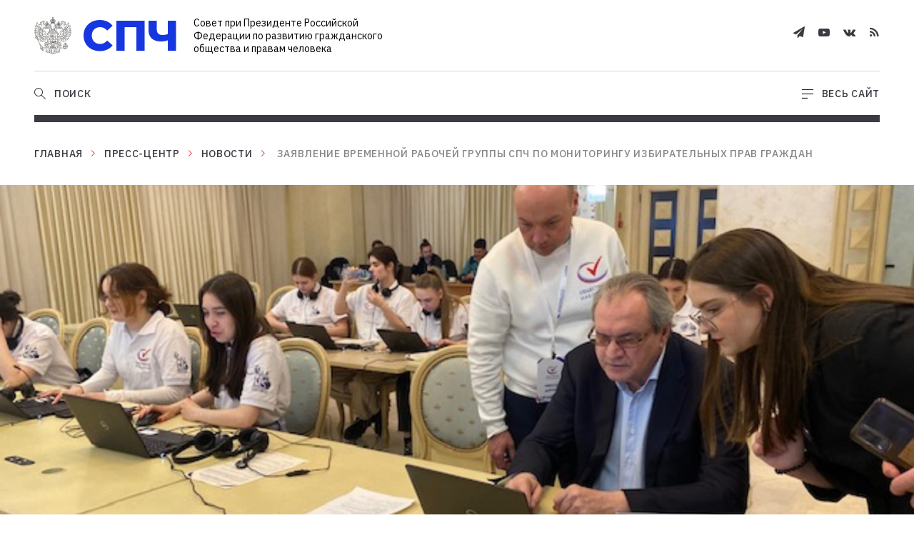

--- FILE ---
content_type: text/html; charset=UTF-8
request_url: http://www.president-sovet.ru/presscenter/news/zayavlenie_vremennoy_rabochey_gruppy_spch_po_monitoringu_izbiratelnykh_prav_grazhdan/
body_size: 11544
content:
    <!doctype html>
    <html lang="en-US">
    <head>
        <meta charset="utf-8"/>
        <meta name="viewport" content="width=device-width,initial-scale=1"/>
        <meta http-equiv="x-ua-compatible" content="ie=edge"/>
	      <link type="image/x-icon" rel="shortcut icon" href="/local/html/dist/assets/images/favicon.ico">
	      <link type="image/png" sizes="32x32" rel="icon" href="/local/html/dist/assets/images/favicon-32x32.png">
        <link rel="preconnect" href="https://fonts.googleapis.com">
        <link rel="preconnect" href="https://fonts.gstatic.com" crossorigin>
        <link href="https://fonts.googleapis.com/css2?family=IBM+Plex+Sans:wght@400;500;600&display=swap" rel="stylesheet">
        
        	        <meta http-equiv="Content-Type" content="text/html; charset=UTF-8" />
<meta name="description" content="15-17 марта 2024 года состоялось голосование на выборах Президента Российской Федерации." />
<script data-skip-moving="true">(function(w, d, n) {var cl = "bx-core";var ht = d.documentElement;var htc = ht ? ht.className : undefined;if (htc === undefined || htc.indexOf(cl) !== -1){return;}var ua = n.userAgent;if (/(iPad;)|(iPhone;)/i.test(ua)){cl += " bx-ios";}else if (/Windows/i.test(ua)){cl += ' bx-win';}else if (/Macintosh/i.test(ua)){cl += " bx-mac";}else if (/Linux/i.test(ua) && !/Android/i.test(ua)){cl += " bx-linux";}else if (/Android/i.test(ua)){cl += " bx-android";}cl += (/(ipad|iphone|android|mobile|touch)/i.test(ua) ? " bx-touch" : " bx-no-touch");cl += w.devicePixelRatio && w.devicePixelRatio >= 2? " bx-retina": " bx-no-retina";if (/AppleWebKit/.test(ua)){cl += " bx-chrome";}else if (/Opera/.test(ua)){cl += " bx-opera";}else if (/Firefox/.test(ua)){cl += " bx-firefox";}ht.className = htc ? htc + " " + cl : cl;})(window, document, navigator);</script>


<link href="/bitrix/cache/css/s1/common/template_c5737c145975c607c63218d9bef4d092/template_c5737c145975c607c63218d9bef4d092_v1.css?1765309311945004" type="text/css"  data-template-style="true" rel="stylesheet" />







        <title>Заявление Временной рабочей группы СПЧ по мониторингу избирательных прав граждан</title>
    </head>
<body>
<div class="wrapper">
    <header id="header">
        <div class="header-fixer"></div>
	      <div class="header-wrapper js-header-wrapper">
            <div class="header container">
                <div class="header-top flex flex-justify-sb flex-align-center">
                    <div class="header-top-item">
                        <a href="/" class="header-logo"><span class="header-logo-image"><img src="/local/html/dist/assets/images/logo.svg" alt=""/></span><span class="header-logo-name">СПЧ</span>
                            <span class="header-logo-description">Совет при Президенте Российской Федерации по развитию гражданского общества и правам человека</span></a>
                    </div>
                    <div class="header-top-item ta-right">
		                    <a class="header-link header-mobile-open-mega-menu active js-open-mega-menu" href="">
			                    <span class="header-link-icon">
			                        <svg width="16" height="14" viewBox="0 0 16 14" fill="none" xmlns="http://www.w3.org/2000/svg">
			                            <line x1="16" y1="1.39062" x2="-4.37114e-08" y2="1.39062" stroke="black"/>
			                            <line x1="16" y1="7.39062" x2="-4.37114e-08" y2="7.39062" stroke="black"/>
			                            <line x1="8" y1="13.3906" x2="-4.37114e-08" y2="13.3906" stroke="black"/>
			                        </svg>
			                    </span>
		                    </a>
		                    <a class="header-link header-mobile-close-mega-menu js-close-mega-menu" href="">
			                    <span class="header-link-icon">
			                        <svg width="15" height="16" viewBox="0 0 15 16" fill="none" xmlns="http://www.w3.org/2000/svg">
			                            <path fill-rule="evenodd" clip-rule="evenodd" d="M0.342142 14.2743C0.00850687 14.6114 -0.0996792 15.0486 0.100502 15.2509C0.300684 15.4532 0.733428 15.3439 1.06706 15.0068L7.42709 8.58052L13.9328 15.154C14.2665 15.4911 14.6992 15.6004 14.8994 15.3982C15.0996 15.1959 14.9914 14.7586 14.6578 14.4215L8.15201 7.84805L14.3573 1.57817C14.6909 1.24106 14.7991 0.803814 14.5989 0.601549C14.3987 0.399283 13.966 0.508596 13.6324 0.845705L7.42709 7.11558L1.36754 0.992951C1.03391 0.655842 0.601165 0.546529 0.400984 0.748795C0.200802 0.951061 0.308988 1.38831 0.642624 1.72542L6.70217 7.84805L0.342142 14.2743Z" fill="#3B3A42"/>
			                        </svg>
			                    </span>
		                    </a>
                        <div class="header-socials">
                            <div class="social-list">
                                <a href="https://t.me/president_sovet" target="_blank" class="social-list-item"><span class="font-telegram-icon"></span></a>
                                <a href="http://www.youtube.com/user/president1sovet" target="_blank" class="social-list-item"><span class="font-youtube-icon"></span></a>
                                <a href="http://vk.com/sovet_po_pravam" target="_blank" class="social-list-item"><span class="font-vkontakte-icon"></span></a>
                                <a href="/presscenter/rss" target="_blank" class="social-list-item"><span class="font-rss-icon"></span></a>
                            </div>
                        </div>
                        <div class="header-visually" style="display:none">
                            <a class="header-link" href="?special_version=Y">
                                <span class="header-link-icon">
                                    <svg width="23" height="15" viewBox="0 0 23 15" fill="none" xmlns="http://www.w3.org/2000/svg"><path d="M22.4095 7.06814C22.2412 6.80942 18.2611 0.756592 11.4981 0.756592C4.73511 0.756592 0.754971 6.80942 0.586705 7.06814C0.529904 7.1596 0.5 7.26336 0.5 7.36897C0.5 7.47459 0.529904 7.57834 0.586705 7.66981C0.754971 7.94056 4.73511 13.9934 11.4981 13.9934C18.2611 13.9934 22.2412 7.94056 22.4095 7.68184C22.4687 7.58896 22.5 7.48297 22.5 7.37499C22.5 7.26701 22.4687 7.16102 22.4095 7.06814ZM11.4981 12.79C6.32069 12.79 2.80005 8.57833 1.91989 7.37499C2.80005 6.17164 6.32069 1.95994 11.4981 1.95994C16.6755 1.95994 20.1962 6.17164 21.0763 7.37499C20.1962 8.57833 16.7079 12.79 11.4981 12.79Z" fill="#3B3A42" stroke="white" stroke-width="0.3"/><path d="M11.498 3.16321C10.602 3.16321 9.72613 3.41022 8.98114 3.87301C8.23615 4.3358 7.6555 4.99358 7.31262 5.76316C6.96974 6.53275 6.88002 7.37959 7.05482 8.19658C7.22962 9.01357 7.66108 9.76402 8.29464 10.353C8.92821 10.9421 9.73541 11.3432 10.6142 11.5057C11.493 11.6682 12.4038 11.5848 13.2316 11.266C14.0594 10.9473 14.7669 10.4074 15.2647 9.71481C15.7625 9.0222 16.0282 8.20791 16.0282 7.37492C16.0282 6.2579 15.5509 5.18664 14.7013 4.39679C13.8518 3.60694 12.6995 3.16321 11.498 3.16321ZM11.498 10.3833C10.858 10.3833 10.2324 10.2068 9.70024 9.87628C9.1681 9.54571 8.75335 9.07587 8.50844 8.52617C8.26352 7.97646 8.19944 7.37158 8.3243 6.78801C8.44915 6.20445 8.75734 5.66841 9.20988 5.24768C9.66243 4.82695 10.239 4.54044 10.8667 4.42436C11.4944 4.30828 12.145 4.36785 12.7363 4.59555C13.3276 4.82325 13.8329 5.20884 14.1885 5.70356C14.5441 6.19828 14.7339 6.77992 14.7339 7.37492C14.7339 8.17278 14.3929 8.93797 13.7861 9.50215C13.1792 10.0663 12.3562 10.3833 11.498 10.3833Z" fill="#3B3A42" stroke="white" stroke-width="0.3"/></svg> </span>
                                <span class="header-link-text link-text link-default">Версия для слабовидящих</span>
                            </a>
                        </div>
                    </div>
                </div>
                <div class="header-bottom flex flex-justify-sb flex-align-center">
		<div class="header-bottom-item header-bottom-left js-header-bottom-left">
				<nav class="header-menu active js-menu-block">
            <ul class="header-menu-list">
                                    <li class="header-menu-item ">
                        <a href="/about/" class="header-menu-item-link link-text link-default">О Совете</a>
                    </li>
                                    <li class="header-menu-item ">
                        <a href="/actuals/" class="header-menu-item-link link-text link-default">Актуальные темы</a>
                    </li>
                                    <li class="header-menu-item ">
                        <a href="/members/blogs/" class="header-menu-item-link link-text link-default">Блоги</a>
                    </li>
                                    <li class="header-menu-item ">
                        <a href="/events/" class="header-menu-item-link link-text link-default">События</a>
                    </li>
                                    <li class="header-menu-item active">
                        <a href="/presscenter/" class="header-menu-item-link link-text link-default">Пресс-центр</a>
                    </li>
                                    <li class="header-menu-item ">
                        <a href="/docs/" class="header-menu-item-link link-text link-default">Документы</a>
                    </li>
                                    <li class="header-menu-item ">
                        <a href="/projects/" class="header-menu-item-link link-text link-default">Проекты</a>
                    </li>
                            </ul>
        </nav>
    <div class="header-search js-search-block">
            <form class="header-search-form" action="/search/">
                    <input type="text" class="header-search-field js-header-search-field" autocomplete="off" placeholder="Поиск" name="q"/>
                    <input type="submit" class="btn btn--blue link-text header-search-submit" value="Найти"/>
            </form>
    </div>
    </div>
		<div class="header-bottom-item flex">
				<a class="header-link open-search active js-open-search" href="">
            <span class="header-link-icon">
                <svg width="16" height="17" viewBox="0 0 16 17" fill="none" xmlns="http://www.w3.org/2000/svg">
                    <path fill-rule="evenodd" clip-rule="evenodd" d="M11 6.96875C11 9.73017 8.76142 11.9688 6 11.9688C3.23858 11.9688 1 9.73017 1 6.96875C1 4.20733 3.23858 1.96875 6 1.96875C8.76142 1.96875 11 4.20733 11 6.96875ZM9.76049 11.6444C8.73168 12.4728 7.42375 12.9688 6 12.9688C2.68629 12.9688 0 10.2825 0 6.96875C0 3.65504 2.68629 0.96875 6 0.96875C9.31371 0.96875 12 3.65504 12 6.96875C12 8.49805 11.4278 9.89372 10.4859 10.9534L10.6338 11.0908L15.6338 15.7393L16 16.0797L15.3191 16.8121L14.9529 16.4717L9.95289 11.8232L9.76049 11.6444Z" fill="#3B3A42"/>
                </svg>
            </span>
						<span class="header-link-text link-text link-default">Поиск</span>
				</a>
				<a class="header-link close-search js-close-search" href="">
            <span class="header-link-icon">
                <svg width="15" height="16" viewBox="0 0 15 16" fill="none" xmlns="http://www.w3.org/2000/svg">
                    <path fill-rule="evenodd" clip-rule="evenodd" d="M0.342142 14.2743C0.00850687 14.6114 -0.0996792 15.0486 0.100502 15.2509C0.300684 15.4532 0.733428 15.3439 1.06706 15.0068L7.42709 8.58052L13.9328 15.154C14.2665 15.4911 14.6992 15.6004 14.8994 15.3982C15.0996 15.1959 14.9914 14.7586 14.6578 14.4215L8.15201 7.84805L14.3573 1.57817C14.6909 1.24106 14.7991 0.803814 14.5989 0.601549C14.3987 0.399283 13.966 0.508596 13.6324 0.845705L7.42709 7.11558L1.36754 0.992951C1.03391 0.655842 0.601165 0.546529 0.400984 0.748795C0.200802 0.951061 0.308988 1.38831 0.642624 1.72542L6.70217 7.84805L0.342142 14.2743Z" fill="#3B3A42"/>
                </svg>
            </span>
						<span class="header-link-text link-text link-default">Закрыть поиск</span>
				</a>
				<a class="header-link open-mega-menu active js-open-mega-menu" href="">
            <span class="header-link-icon">
                <svg width="16" height="14" viewBox="0 0 16 14" fill="none" xmlns="http://www.w3.org/2000/svg">
                    <line x1="16" y1="1.39062" x2="-4.37114e-08" y2="1.39062" stroke="black"/>
                    <line x1="16" y1="7.39062" x2="-4.37114e-08" y2="7.39062" stroke="black"/>
                    <line x1="8" y1="13.3906" x2="-4.37114e-08" y2="13.3906" stroke="black"/>
                </svg>
            </span>
						<span class="header-link-text link-text link-default">Весь сайт</span>
				</a>
				<a class="header-link close-mega-menu js-close-mega-menu" href="">
            <span class="header-link-icon">
                <svg width="15" height="16" viewBox="0 0 15 16" fill="none" xmlns="http://www.w3.org/2000/svg">
                    <path fill-rule="evenodd" clip-rule="evenodd" d="M0.342142 14.2743C0.00850687 14.6114 -0.0996792 15.0486 0.100502 15.2509C0.300684 15.4532 0.733428 15.3439 1.06706 15.0068L7.42709 8.58052L13.9328 15.154C14.2665 15.4911 14.6992 15.6004 14.8994 15.3982C15.0996 15.1959 14.9914 14.7586 14.6578 14.4215L8.15201 7.84805L14.3573 1.57817C14.6909 1.24106 14.7991 0.803814 14.5989 0.601549C14.3987 0.399283 13.966 0.508596 13.6324 0.845705L7.42709 7.11558L1.36754 0.992951C1.03391 0.655842 0.601165 0.546529 0.400984 0.748795C0.200802 0.951061 0.308988 1.38831 0.642624 1.72542L6.70217 7.84805L0.342142 14.2743Z" fill="#3B3A42"/>
                </svg>
            </span>
						<span class="header-link-text link-text link-default">Закрыть</span>
				</a>
		</div>
    <div class="border border-10"></div>
</div>
            </div>
			      <div class="header-progress js-header-progress">
				      <div class="header-progress-fill js-header-progress-fill"></div>
			      </div>
              <div class="megamenu js-megamenu">
                  <div class="container">
                      <div class="megamenu-inner">
                          <div class="megamenu-top mobile-visible">
                              <div class="header-socials">
                                  <div class="social-list">
		                                 <!-- <a href="https://www.facebook.com/president.sovet" class="social-list-item"><span class="font-facebook-icon"></span></a>-->
		                                  <a href="https://t.me/president_sovet" target="_blank" class="social-list-item"><span class="font-telegram-icon"></span></a>
<!--		                                  <a href="https://twitter.com/presidentsovet" target="_blank" class="social-list-item"><span class="font-twitter-icon"></span></a>
						  <a href="http://www.youtube.com/user/president1sovet" target="_blank" class="social-list-item"><span class="font-youtube-icon"></span></a>
-->
		                                  <a href="http://vk.com/sovet_po_pravam" target="_blank" class="social-list-item"><span class="font-vkontakte-icon"></span></a>
<!--		                                  <a href="https://www.instagram.com/sovet_po_pravam/" target="_blank" class="social-list-item"><span class="font-instagram-icon"></span></a> -->
                                      <a href="/presscenter/rss" target="_blank" class="social-list-item"><span class="font-rss-icon"></span></a>
                                  </div>
                              </div>
                              <div class="header-search js-search-block">
                                  <form class="header-search-form" action="/search/">
                                      <input type="text" class="header-search-field" name="q" placeholder="Поиск"/>
                                      <div class="header-search-field-icon">
                                          <svg width="16" height="17" viewBox="0 0 16 17" fill="none" xmlns="http://www.w3.org/2000/svg">
                                              <path fill-rule="evenodd" clip-rule="evenodd" d="M11 6.96875C11 9.73017 8.76142 11.9688 6 11.9688C3.23858 11.9688 1 9.73017 1 6.96875C1 4.20733 3.23858 1.96875 6 1.96875C8.76142 1.96875 11 4.20733 11 6.96875ZM9.76049 11.6444C8.73168 12.4728 7.42375 12.9688 6 12.9688C2.68629 12.9688 0 10.2825 0 6.96875C0 3.65504 2.68629 0.96875 6 0.96875C9.31371 0.96875 12 3.65504 12 6.96875C12 8.49805 11.4278 9.89372 10.4859 10.9534L10.6338 11.0908L15.6338 15.7393L16 16.0797L15.3191 16.8121L14.9529 16.4717L9.95289 11.8232L9.76049 11.6444Z" fill="#3B3A42"/>
                                          </svg>
                                      </div>
                                      <input type="submit" class="btn btn--red link-text header-search-submit" value="Найти"/>
                                  </form>
                              </div>
                          </div>
                          <div class="megamenu-left">
    <div class="main-actual-title">
        <h2 class="title-border title-h1">АКТУАЛЬНЫЕ ТЕМЫ</h2>
    </div>

    <div class="actual-themes-list">
                <a href="/actuals/zakonotvorchestvo/" class="actual-themes-list-item" data-topic="purple">
            Законотворчество            <span class="arrow">
                <svg width="21" height="14" viewBox="0 0 21 14" fill="none" xmlns="http://www.w3.org/2000/svg">
                    <path d="M1 6.9917L20 6.99951M20 6.99951L14 0.999512M20 6.99951L14 13.0005" stroke="#3D5AF0" stroke-linecap="round"/>
                </svg>
            </span>
        </a>
                <a href="/actuals/aktualnye_problemy_ekologii_/" class="actual-themes-list-item" data-topic="green">
            Экология            <span class="arrow">
                <svg width="21" height="14" viewBox="0 0 21 14" fill="none" xmlns="http://www.w3.org/2000/svg">
                    <path d="M1 6.9917L20 6.99951M20 6.99951L14 0.999512M20 6.99951L14 13.0005" stroke="#3D5AF0" stroke-linecap="round"/>
                </svg>
            </span>
        </a>
                <a href="/actuals/monitoring_na_vyborakh_/" class="actual-themes-list-item" data-topic="purple">
            Мониторинг на выборах            <span class="arrow">
                <svg width="21" height="14" viewBox="0 0 21 14" fill="none" xmlns="http://www.w3.org/2000/svg">
                    <path d="M1 6.9917L20 6.99951M20 6.99951L14 0.999512M20 6.99951L14 13.0005" stroke="#3D5AF0" stroke-linecap="round"/>
                </svg>
            </span>
        </a>
                <a href="/actuals/gradostroitelnaya_politika_/" class="actual-themes-list-item" data-topic="blue">
            Градостроительная политика            <span class="arrow">
                <svg width="21" height="14" viewBox="0 0 21 14" fill="none" xmlns="http://www.w3.org/2000/svg">
                    <path d="M1 6.9917L20 6.99951M20 6.99951L14 0.999512M20 6.99951L14 13.0005" stroke="#3D5AF0" stroke-linecap="round"/>
                </svg>
            </span>
        </a>
                <a href="/actuals/uvekovechenie_pamyati_zhertv_politicheskikh_repressiy/" class="actual-themes-list-item" data-topic="blue">
            Историческая память            <span class="arrow">
                <svg width="21" height="14" viewBox="0 0 21 14" fill="none" xmlns="http://www.w3.org/2000/svg">
                    <path d="M1 6.9917L20 6.99951M20 6.99951L14 0.999512M20 6.99951L14 13.0005" stroke="#3D5AF0" stroke-linecap="round"/>
                </svg>
            </span>
        </a>
                <a href="/actuals/problemy_nekommercheskikh_organizatsiy/" class="actual-themes-list-item" data-topic="purple">
            Проблемы НКО            <span class="arrow">
                <svg width="21" height="14" viewBox="0 0 21 14" fill="none" xmlns="http://www.w3.org/2000/svg">
                    <path d="M1 6.9917L20 6.99951M20 6.99951L14 0.999512M20 6.99951L14 13.0005" stroke="#3D5AF0" stroke-linecap="round"/>
                </svg>
            </span>
        </a>
                <a href="/actuals/volonterstvo_dobrovolchestvo_podderzhka_sotsialno_orientirovannykh_nko/" class="actual-themes-list-item" data-topic="green">
            Волонтерство, поддержка НКО            <span class="arrow">
                <svg width="21" height="14" viewBox="0 0 21 14" fill="none" xmlns="http://www.w3.org/2000/svg">
                    <path d="M1 6.9917L20 6.99951M20 6.99951L14 0.999512M20 6.99951L14 13.0005" stroke="#3D5AF0" stroke-linecap="round"/>
                </svg>
            </span>
        </a>
            </div>
</div>
                          
<div class="megamenu-right">
    <nav>
        <div class="megamenu-list">
                            <div class="megamenu-list-item">
                <a href="/about/" class="js-megamenu-list-item-title megamenu-list-item-title title-h6 link-default">
                    О Совете	                                        <span class="arrow-icon font-arrow-down"></span>
	                                  </a>
                                <ul class="megamenu-list-first js-megamenu-list-first">
                                        <li>
                        <a class="link-default" href="/about/structure/">Структура Совета</a>
                                                <ul class="megamenu-list-second">
                                                        <li><a class="link-default" href="/about/structure/">— Состав</a></li>
                                                        <li><a class="link-default" href="/about/permanent/">— Постоянные комиссии</a></li>
                                                        <li><a class="link-default" href="/about/temporary/">— Временные рабочие группы</a></li>
                                                    </ul>
                                            </li>
                                        <li>
                        <a class="link-default" href="/about/mission/">Миссия Совета</a>
                                            </li>
                                        <li>
                        <a class="link-default" href="/about/contacts/">Контакты</a>
                                            </li>
                                        <li>
                        <a class="link-default" href="/about/official/">Нормативная база</a>
                                            </li>
                                    </ul>
                            </div>
                                            <div class="megamenu-list-item">
                <a href="/presscenter/" class="js-megamenu-list-item-title megamenu-list-item-title title-h6 link-default">
                    Пресс-центр	                                        <span class="arrow-icon font-arrow-down"></span>
	                                  </a>
                                <ul class="megamenu-list-first js-megamenu-list-first">
                                        <li>
                        <a class="link-default" href="/presscenter/news/">Новости Совета</a>
                                            </li>
                                        <li>
                        <a class="link-default" href="/presscenter/press/">Совет в СМИ</a>
                                            </li>
                                        <li>
                        <a class="link-default" href="/presscenter/photo/">Фотогалерея</a>
                                            </li>
                                        <li>
                        <a class="link-default" href="/presscenter/video/">Видео</a>
                                            </li>
                                    </ul>
                            </div>
                                            <div class="megamenu-list-item">
                <a href="/projects/" class="js-megamenu-list-item-title megamenu-list-item-title title-h6 link-default">
                    Проекты	                                        <span class="arrow-icon font-arrow-down"></span>
	                                  </a>
                                <ul class="megamenu-list-first js-megamenu-list-first">
                                        <li>
                        <a class="link-default" href="/projects/editions/">Издания</a>
                                            </li>
                                        <li>
                        <a class="link-default" href="/projects/herald/">Вестник</a>
                                            </li>
                                        <li>
                        <a class="link-default" href="/projects/historical_memory/">Историческая память</a>
                                            </li>
                                        <li>
                        <a class="link-default" href="/projects/portal/">Портал для беженцев</a>
                                            </li>
                                    </ul>
                            </div>
                                            <div class="megamenu-list-item">
                <a href="/members/blogs/" class=" megamenu-list-item-title title-h6 link-default">
                    Блоги	                                  </a>
                            </div>
                                            <div class="megamenu-list-item">
                <a href="/actuals/" class=" megamenu-list-item-title title-h6 link-default">
                    Актуальные темы	                                  </a>
                            </div>
                                <div class="megamenu-list-item empty"></div>
                                            <div class="megamenu-list-item">
                <a href="/events/" class="js-megamenu-list-item-title megamenu-list-item-title title-h6 link-default">
                    События	                                        <span class="arrow-icon font-arrow-down"></span>
	                                  </a>
                                <ul class="megamenu-list-first js-megamenu-list-first">
                                        <li>
                        <a class="link-default" href="/events/?type=PRESIDENT_MEETINGS">Встречи с Президентом РФ</a>
                                            </li>
                                        <li>
                        <a class="link-default" href="/events/?type=COUNCIL_MEETINGS">Заседания Совета</a>
                                            </li>
                                        <li>
                        <a class="link-default" href="/events/?type=OUTDOOR_MEETINGS">Выездные мероприятия</a>
                                            </li>
                                    </ul>
                            </div>
                                            <div class="megamenu-list-item">
                <a href="/docs/" class="js-megamenu-list-item-title megamenu-list-item-title title-h6 link-default">
                    Документы	                                        <span class="arrow-icon font-arrow-down"></span>
	                                  </a>
                                <ul class="megamenu-list-first js-megamenu-list-first">
                                        <li>
                        <a class="link-default" href="/docs/president_instructions/">Поручения Президента РФ</a>
                                            </li>
                                        <li>
                        <a class="link-default" href="/docs/normative_initiatives/">Нормотворческие инициативы</a>
                                            </li>
                                        <li>
                        <a class="link-default" href="/docs/council_statements/">Заявления Совета</a>
                                            </li>
                                        <li>
                        <a class="link-default" href="/docs/chairman_statements/">Заявления Председателя Совета</a>
                                            </li>
                                        <li>
                        <a class="link-default" href="/docs/members_declaration/">Заявления членов Совета</a>
                                            </li>
                                        <li>
                        <a class="link-default" href="/docs/expert_conclusions/">Экспертные заключения</a>
                                            </li>
                                        <li>
                        <a class="link-default" href="/docs/requests_responses/">Обращения и ответы</a>
                                            </li>
                                        <li>
                        <a class="link-default" href="/docs/protocol_register/">Реестр протоколов</a>
                                            </li>
                                    </ul>
                            </div>
                            
            <div class="megamenu-list-item">
                <a href="/presscenter/news/kirill_kabanov_o_perenose_edinogo_migratsionnogo_tsentra_spch_ne_dast_reshat_problemu_putilkovo_za_s/" class="topic-card link-default" style="background-image:url(/upload/iblock/fbd/wqre0a7d1w3rp14n1nltd8bq346luzv5.jpeg);" data-topic="blue">
                    <span class="topic-card-badge link-text">Тема дня</span>
                    <span class="info">
                        <span class="title title-h6">Кирилл Кабанов - о переносе Единого миграционного центра: «СПЧ не даст решать проблему Путилково за счет ущемления интересов других граждан»</span>
                        <span class="mark-item">
                            <span class="mark"></span>
                            <span class="text">23 сентября 2021</span>
                        </span>
                    </span>
                </a>
            </div>

        </div>
    </nav>
</div>
                      </div>
                  </div>
              </div>
        </div>
    </header>
    <div id="content">
        <div class="container">
                    <div class="breadcrumb"><a class="link-default link-text" href="/">Главная</a><div class="breadcrumb-arrow font-arrow-right"></div><a class="link-default link-text" href="/presscenter/news/">Пресс-центр</a><div class="breadcrumb-arrow font-arrow-right"></div><a class="link-default link-text" href="/presscenter/index.php?ID=14">Новости</a><div class="breadcrumb-arrow font-arrow-right"></div> <span class="link-text">Заявление Временной рабочей группы СПЧ по мониторингу избирательных прав граждан</span></div>        
    
                    <div class="content-head content-head--large content-head--bg"
                 data-image="/upload/medialibrary/a04/63eks245fuabios6l2tel0qw2lqaiz1m.jpg"
                 style="background-image:url('/upload/medialibrary/a04/63eks245fuabios6l2tel0qw2lqaiz1m.jpg');">
            </div>
                <div class="content-wrapper">
            <div class="content-sidebar js-content-sidebar sticky">
                <div class="content-sidebar-inner">
                    <div class="article-sharing js-article-sharing">
	<div class="border border-10"></div>
	<div class="article-sharing-close js-article-sharing-close">✕</div>
	<h6 class="article-sharing-title js-article-sharing-title">Поделиться материалом</h6>
	<div class="article-sharing-list js-article-sharing-list ya-share2" data-color-scheme="whiteblack" data-services="facebook,vkontakte,twitter,odnoklassniki"></div>
	<div class="copy-link js-copy-link">
		<span class="copy-link-icon font-copy-icon"></span>
		<div class="copy-link-text link-text">Скопировать ссылку</div>
		<div class="copy-link-text link-text tablet">ссылка</div>
	</div>
</div>
                </div>
            </div>
            <div class="content-main">
                <div class="content-main-inner">
                    
<div class="article js-article" data-next-item-url="" data-cur-item-url="">
		<div class="sharing-helper">
							<div class="js-sharing-title">
					Заявление Временной рабочей группы СПЧ по мониторингу избирательных прав граждан				</div>
										<div class="js-sharing-text">
					15-17 марта 2024 года состоялось голосование на выборах Президента Российской Федерации.				</div>
			
		</div>
                <a href="/actuals/monitoring_na_vyborakh_/" class="tag tag--purple link-text mb-default">Мониторинг на выборах</a>
            <h1 class="title-h2">Заявление Временной рабочей группы СПЧ по мониторингу избирательных прав граждан</h1>
    
            <h5 class="mt-default">15-17 марта 2024 года состоялось голосование на выборах Президента Российской Федерации.</h5>
    
        <span class="mark-item mt-default" data-topic="black">
        <span class="mark mark--black"></span>
        <span class="text">17 марта 2024</span>
    </span>
                <p>
	<img width="400" alt="IMG_7526.jpg" src="/upload/medialibrary/a04/63eks245fuabios6l2tel0qw2lqaiz1m.jpg" height="300" title="IMG_7526.jpg" align="left">
</p>
Традиционно в Совете была создана Временная рабочая группа по мониторингу избирательных прав граждан (МРГ).<br>
<br>
 Деятельность МРГ Совета велась с момента объявления выборов Президента РФ, на всех этапах избирательной кампании. Особое внимание внимание было уделено заключительному этапу избирательной кампании — непосредственно голосованию избирателей, в том числе и досрочному.<br>
<br>
 Члены МРГ Совета в предвыборный период и в период голосования в целях осуществления контроля за соблюдением избирательных прав граждан при проведении выборов Президента РФ проводили рабочие встречи с руководством общественных штабов по наблюдению за выборами, Общественных палат регионов, Центров общественного наблюдения, штабов кандидатов, Уполномоченными по правам человека и председателями избирательных комиссий регионов.<br>
<br>
 Кроме того, осуществлялся удаленный мониторинг соблюдения избирательных прав российских граждан за рубежом. <br>
<br>
 В период голосования члены МРГ Совета посетили, в общей сложности, около 300 участковых избирательных комиссий в 12 субъектах РФ: Донецкая Народная Республика, Карачаево-Черкесская Республика, Луганская Народная Республика, Пермский край, Белгородская область, Калужская область, Новосибирская область, Сахалинская область, Свердловская область, Ульяновская область, город Москва, Ямало-Ненецкий автономный округ.<br>
 <br>
 Члены МРГ Совета отмечают, что избирательная кампания проходила в условиях враждебных действий, развязанных «коллективным западом» против Российской Федерации и прямого вмешательства во внутренние дела нашей страны. В связи с этим, помимо соблюдения избирательных прав граждан, вопросы безопасности избирателей, членов избирательных комиссий, наблюдателей были одними из главных во время работы членов МРГ Совета в дни голосования.<br>
<br>
 Члены МРГ Совета особое внимание уделяли проверке поступающей информации с мест о возможных нарушениях избирательного законодательства, и провокаций, а также соблюдению законности со стороны органов государственной власти и участников избирательного процесса.<br>
<br>
 В условиях внутренних и внешних вызовов, с которыми столкнулась наша страна, наблюдалась активная консолидация граждан, чувство ответственности за будущее нашего Отечества.<br>
<br>
 Русофобская политика ряда стран вместе с политикой насаждения нетрадиционных ценностей сплотила российских избирателей, которые пришли на избирательные участки и сделали свой выбор.<br>
<br>
 Попытки оказать влияние на ход избирательной кампании так называемой российской внесистемной оппозиции в эмиграции, которая откровенно приняла антироссийскую сторону и пыталась дискредитировать выборы, остались не замеченными гражданами и не повлияли на ход голосования.<br>
<br>
 Нарушения избирательных прав российских граждан происходило через внешнее вмешательство стран так называемой западной демократии, диверсий, в том числе и психологических, и террористических обстрелов мирных граждан укронацистами.<br>
<br>
 МРГ Совета отмечает, что российской избирательной системой много сделано для проведения честных выборов, создания возможностей и условий для волеизъявления граждан. МРГ Совета считает, что выборы состоялись, а избирательные права граждан и кандидатов соблюдались в соответствии с действующим законодательством. Законность и порядок были соблюдены.<br>
<br>
 Российская избирательная система подтвердила, что является одной из самых современных в мире. Для избирателей существует множество современных электоральных новаций. При этом уровень удобства и прозрачности процедуры голосования, уровень контроля со стороны общественности за избирательными процессами позволяет говорить о легитимности и защите выборов от провокаций и фальсификаций.<br>
 <br>
 <br>    </div>                </div>
            </div>
		                </div>


</div>
</div>
<footer id="footer">
    <div class="footer-wrapper">
        <div class="footer container">
            <div class="border border-10"></div>
            


<div class="footer-top">
    <nav class="footer-menu-wrapper">

                    <div class="footer-menu">
                <div class="footer-menu-title title-h6">О Совете</div>
                                    <ul class="footer-menu-list">
                                                <li class="footer-menu-item">
                            <a href="/about/structure/" class="link-default text-block text-block__small">Состав Совета</a>
                        </li>
                                                <li class="footer-menu-item">
                            <a href="/about/permanent/" class="link-default text-block text-block__small">Постоянные комиссии</a>
                        </li>
                                                <li class="footer-menu-item">
                            <a href="/about/temporary/" class="link-default text-block text-block__small">Временные рабочие группы</a>
                        </li>
                                                <li class="footer-menu-item">
                            <a href="/about/mission/" class="link-default text-block text-block__small">Миссия Совета</a>
                        </li>
                                                <li class="footer-menu-item">
                            <a href="/about/contacts/" class="link-default text-block text-block__small">Контакты</a>
                        </li>
                                            </ul>
                            </div>
                    <div class="footer-menu">
                <div class="footer-menu-title title-h6">События</div>
                                    <ul class="footer-menu-list">
                                                <li class="footer-menu-item">
                            <a href="/events/?type=PRESIDENT_MEETINGS" class="link-default text-block text-block__small">Встречи с Президентом РФ</a>
                        </li>
                                                <li class="footer-menu-item">
                            <a href="/events/?type=COUNCIL_MEETINGS" class="link-default text-block text-block__small">Заседания Совета</a>
                        </li>
                                                <li class="footer-menu-item">
                            <a href="/events/?type=OUTDOOR_MEETINGS" class="link-default text-block text-block__small">Выездные мероприятия</a>
                        </li>
                                            </ul>
                            </div>
                    <div class="footer-menu">
                <div class="footer-menu-title title-h6">Пресс-центр</div>
                                    <ul class="footer-menu-list">
                                                <li class="footer-menu-item">
                            <a href="/presscenter/news/" class="link-default text-block text-block__small">Новости</a>
                        </li>
                                                <li class="footer-menu-item">
                            <a href="/presscenter/photo/" class="link-default text-block text-block__small">Фотогалереи</a>
                        </li>
                                                <li class="footer-menu-item">
                            <a href="/presscenter/video/" class="link-default text-block text-block__small">Видео</a>
                        </li>
                                                <li class="footer-menu-item">
                            <a href="/presscenter/press/" class="link-default text-block text-block__small">Совет в СМИ</a>
                        </li>
                                            </ul>
                            </div>
                    <div class="footer-menu">
                <div class="footer-menu-title title-h6">Документы</div>
                                    <ul class="footer-menu-list">
                                                <li class="footer-menu-item">
                            <a href="/docs/president_instructions/" class="link-default text-block text-block__small">Поручения Президента РФ</a>
                        </li>
                                                <li class="footer-menu-item">
                            <a href="/docs/normative_initiatives/" class="link-default text-block text-block__small">Нормотворческие инициативы</a>
                        </li>
                                                <li class="footer-menu-item">
                            <a href="/docs/council_statements/" class="link-default text-block text-block__small">Заявления Совета</a>
                        </li>
                                                <li class="footer-menu-item">
                            <a href="/docs/chairman_statements/" class="link-default text-block text-block__small">Заявления Председателя Совета</a>
                        </li>
                                                <li class="footer-menu-item">
                            <a href="/docs/members_declaration/" class="link-default text-block text-block__small">Заявления членов Совета</a>
                        </li>
                                                <li class="footer-menu-item">
                            <a href="/docs/expert_conclusions/" class="link-default text-block text-block__small">Экспертные заключения</a>
                        </li>
                                                <li class="footer-menu-item">
                            <a href="/docs/requests_responses/" class="link-default text-block text-block__small">Обращения и ответы</a>
                        </li>
                                                <li class="footer-menu-item">
                            <a href="/docs/protocol_register/" class="link-default text-block text-block__small">Реестр протоколов</a>
                        </li>
                                            </ul>
                            </div>
                    <div class="footer-menu">
                <div class="footer-menu-title title-h6">Проекты</div>
                                    <ul class="footer-menu-list">
                                                <li class="footer-menu-item">
                            <a href="/projects/editions/" class="link-default text-block text-block__small">Издания</a>
                        </li>
                                                <li class="footer-menu-item">
                            <a href="/projects/herald/" class="link-default text-block text-block__small">Вестник</a>
                        </li>
                                                <li class="footer-menu-item">
                            <a href="/projects/historical_memory/" class="link-default text-block text-block__small">Историческая память</a>
                        </li>
                                                <li class="footer-menu-item">
                            <a href="/projects/portal/" class="link-default text-block text-block__small">Портал для беженцев</a>
                        </li>
                                            </ul>
                            </div>
        
    </nav>
</div>
            <div class="footer-bottom">
                <div class="footer-logo-list">
                    <div class="footer-logo">
                        <a href="http://kremlin.ru/" target="_blank" class="footer-logo-item link-default"><span class="footer-logo-image"><img src="/local/html/dist/assets/images/footer/footer-logo-1.svg" alt=""/></span><span class="footer-logo-text link-text">Президент России</span></a>
                    </div>
                    <div class="footer-logo">
                        <a href="https://memoryfund.ru/" target="_blank" class="footer-logo-item link-default"><span class="footer-logo-image"><img src="/local/html/dist/assets/images/footer/footer-logo-2.png" alt=""/></span><span class="footer-logo-text link-text">Фонд памяти</span></a>
                    </div>
                    <div class="footer-logo">
                        <a href="https://presscouncil.ru/" target="_blank" class="footer-logo-item link-default"><span class="footer-logo-image"><img src="/local/html/dist/assets/images/footer/footer-logo-3.png" alt=""/></span><span class="footer-logo-text link-text">Общественная коллегия по жалобам на прессу</span></a>
                    </div>
                </div>
                <div class="footer-copyright text-block text-block__small">1993-2026 Совет при Президенте Российской Федерации по развитию гражданского общества и правам человека</div>
            </div>
        </div>
    </div>
</footer>
</div>
<!-- Yandex.Metrika counter -->
<noscript><div><img src="https://mc.yandex.ru/watch/85811717" style="position:absolute; left:-9999px;" alt="" /></div></noscript>
<!-- /Yandex.Metrika counter -->
<script>if(!window.BX)window.BX={};if(!window.BX.message)window.BX.message=function(mess){if(typeof mess==='object'){for(let i in mess) {BX.message[i]=mess[i];} return true;}};</script>
<script>(window.BX||top.BX).message({"JS_CORE_LOADING":"Загрузка...","JS_CORE_NO_DATA":"- Нет данных -","JS_CORE_WINDOW_CLOSE":"Закрыть","JS_CORE_WINDOW_EXPAND":"Развернуть","JS_CORE_WINDOW_NARROW":"Свернуть в окно","JS_CORE_WINDOW_SAVE":"Сохранить","JS_CORE_WINDOW_CANCEL":"Отменить","JS_CORE_WINDOW_CONTINUE":"Продолжить","JS_CORE_H":"ч","JS_CORE_M":"м","JS_CORE_S":"с","JSADM_AI_HIDE_EXTRA":"Скрыть лишние","JSADM_AI_ALL_NOTIF":"Показать все","JSADM_AUTH_REQ":"Требуется авторизация!","JS_CORE_WINDOW_AUTH":"Войти","JS_CORE_IMAGE_FULL":"Полный размер"});</script><script src="/bitrix/js/main/core/core.min.js?1754579653229643"></script><script>BX.Runtime.registerExtension({"name":"main.core","namespace":"BX","loaded":true});</script>
<script>BX.setJSList(["\/bitrix\/js\/main\/core\/core_ajax.js","\/bitrix\/js\/main\/core\/core_promise.js","\/bitrix\/js\/main\/polyfill\/promise\/js\/promise.js","\/bitrix\/js\/main\/loadext\/loadext.js","\/bitrix\/js\/main\/loadext\/extension.js","\/bitrix\/js\/main\/polyfill\/promise\/js\/promise.js","\/bitrix\/js\/main\/polyfill\/find\/js\/find.js","\/bitrix\/js\/main\/polyfill\/includes\/js\/includes.js","\/bitrix\/js\/main\/polyfill\/matches\/js\/matches.js","\/bitrix\/js\/ui\/polyfill\/closest\/js\/closest.js","\/bitrix\/js\/main\/polyfill\/fill\/main.polyfill.fill.js","\/bitrix\/js\/main\/polyfill\/find\/js\/find.js","\/bitrix\/js\/main\/polyfill\/matches\/js\/matches.js","\/bitrix\/js\/main\/polyfill\/core\/dist\/polyfill.bundle.js","\/bitrix\/js\/main\/core\/core.js","\/bitrix\/js\/main\/polyfill\/intersectionobserver\/js\/intersectionobserver.js","\/bitrix\/js\/main\/lazyload\/dist\/lazyload.bundle.js","\/bitrix\/js\/main\/polyfill\/core\/dist\/polyfill.bundle.js","\/bitrix\/js\/main\/parambag\/dist\/parambag.bundle.js"]);
</script>
<script>BX.Runtime.registerExtension({"name":"ui.dexie","namespace":"BX.DexieExport","loaded":true});</script>
<script>BX.Runtime.registerExtension({"name":"ls","namespace":"window","loaded":true});</script>
<script>BX.Runtime.registerExtension({"name":"fx","namespace":"window","loaded":true});</script>
<script>BX.Runtime.registerExtension({"name":"fc","namespace":"window","loaded":true});</script>
<script>(window.BX||top.BX).message({"LANGUAGE_ID":"ru","FORMAT_DATE":"DD.MM.YYYY","FORMAT_DATETIME":"DD.MM.YYYY HH:MI:SS","COOKIE_PREFIX":"BITRIX_SM","SERVER_TZ_OFFSET":"0","UTF_MODE":"Y","SITE_ID":"s1","SITE_DIR":"\/","USER_ID":"","SERVER_TIME":1767286826,"USER_TZ_OFFSET":0,"USER_TZ_AUTO":"Y","bitrix_sessid":"7869aa6b27bea0e9e1520cf1617f5e67"});</script><script  src="/bitrix/cache/js/s1/common/kernel_main/kernel_main_v1.js?1765796597162777"></script>
<script src="/bitrix/js/ui/dexie/dist/dexie.bundle.min.js?1750421280102530"></script>
<script src="/bitrix/js/main/core/core_ls.min.js?17352375222683"></script>
<script src="/bitrix/js/main/core/core_frame_cache.min.js?175050587710481"></script>
<script>BX.setJSList(["\/bitrix\/js\/main\/core\/core_fx.js","\/bitrix\/js\/main\/session.js","\/bitrix\/js\/main\/pageobject\/dist\/pageobject.bundle.js","\/bitrix\/js\/main\/core\/core_window.js","\/bitrix\/js\/main\/date\/main.date.js","\/bitrix\/js\/main\/core\/core_date.js","\/bitrix\/js\/main\/utils.js","\/local\/html\/dist\/js\/main.9d20559f4dd96c7824cf.bundle.js","\/local\/html\/dist\/js\/runtime.03578fa89532acc4b6a9.bundle.js"]);</script>
<script>BX.setCSSList(["\/local\/html\/dist\/styles\/main.585ce78d268edd97cb24.css","\/local\/templates\/common\/styles.css"]);</script>


<script  src="/bitrix/cache/js/s1/common/template_9bd7764b217dd3767b8adff32c638ed6/template_9bd7764b217dd3767b8adff32c638ed6_v1.js?1765309311297572"></script>

<script>
    var nextElementUrls = [];
</script>
<script src="https://yastatic.net/share2/share.js" async></script>
<script type="text/javascript" >
	(function(m,e,t,r,i,k,a){m[i]=m[i]||function(){(m[i].a=m[i].a||[]).push(arguments)};
		m[i].l=1*new Date();k=e.createElement(t),a=e.getElementsByTagName(t)[0],k.async=1,k.src=r,a.parentNode.insertBefore(k,a)})
	(window, document, "script", "https://mc.yandex.ru/metrika/tag.js", "ym");

	ym(85811717, "init", {
		clickmap:true,
		trackLinks:true,
		accurateTrackBounce:true
	});
</script>
<script>(function(w,d,s,l,i){w[l]=w[l]||[];var objg={event:'g'+'tm.js'};objg['gt'+'m.start']=new Date().getTime();w[l].push(objg);var f=d.getElementsByTagName(s)[0],j=d.createElement(s),dl=l!='dataLayer'?'&l='+l:'';j.async=true;j.src='https://www.goo'+'gleta'+'gman'+'ager.com/g'+'tm.js?id='+i+dl;f.parentNode.insertBefore(j,f);})(window,document,'script','dataLayer','GT'+'M-P7'+'RH3'+'NW9');</script></body>
</html>


--- FILE ---
content_type: text/css
request_url: http://www.president-sovet.ru/bitrix/cache/css/s1/common/template_c5737c145975c607c63218d9bef4d092/template_c5737c145975c607c63218d9bef4d092_v1.css?1765309311945004
body_size: 410673
content:


/* Start:/local/html/dist/styles/main.585ce78d268edd97cb24.css?1636990068943241*/
@import url(https://fonts.googleapis.com/css2?family=IBM+Plex+Sans:wght@400;500;600&display=swap);@import url(https://fonts.googleapis.com/css2?family=Montserrat:wght@800&display=swap);@font-face{font-family:fontello;src:url([data-uri]);src:url([data-uri]#iefix) format("embedded-opentype"),url([data-uri]) format("woff2"),url([data-uri]) format("woff"),url([data-uri]) format("truetype"),url([data-uri]#fontello) format("svg");font-weight:400;font-style:normal}[class*=" font-"]:before,[class^=font-]:before{font-family:fontello;font-style:normal;font-weight:400;speak:never;display:inline-block;text-decoration:inherit;width:1em;margin-right:.2em;text-align:center;-webkit-font-feature-settings:normal;font-feature-settings:normal;font-variant:normal;text-transform:none;line-height:1em;margin-left:.2em;-webkit-font-smoothing:antialiased;-moz-osx-font-smoothing:grayscale}.font-eye-icon:before{content:"\e800"}.font-arrow-right:before{content:"\e801"}.font-instagram-icon:before{content:"\e802"}.font-arrow-left:before{content:"\e803"}.font-arrow-down:before{content:"\e804"}.font-arrow-up:before{content:"\e805"}.font-arrow-length:before{content:"\e80c"}.font-livejournal-icon:before{content:"\e80d"}.font-open-link-icon:before{content:"\e80e"}.font-copy-icon:before{content:"\e80f"}.font-twitter-icon:before{content:"\f099"}.font-facebook-icon:before{content:"\f09a"}.font-rss-icon:before{content:"\f09e"}.font-youtube-icon:before{content:"\f16a"}.font-vkontakte-icon:before{content:"\f189"}.font-telegram-icon:before{content:"\f1d8"}@font-face{font-family:CoFo Sans;src:local("CoFo Sans Bold"),local("CoFoSans-Bold"),url([data-uri]) format("woff");font-weight:700;font-style:normal}@font-face{font-family:CoFo Sans;src:local("CoFo Sans Black"),local("CoFoSans-Black"),url([data-uri]) format("woff");font-weight:900;font-style:normal}[class*=" font-"]:before,[class^=font-]:before{margin-left:0;margin-right:0}.tag{display:-webkit-inline-box;display:-ms-inline-flexbox;display:inline-flex;-webkit-box-align:center;-ms-flex-align:center;align-items:center;-webkit-box-pack:center;-ms-flex-pack:center;justify-content:center;height:36px;padding:6px 15px;color:#fff;border-radius:2px;text-decoration:none}.tag[data-href],.tag[href]{cursor:pointer}.tag--green{background-color:#2fcc3a}.tag--blue{background-color:#3d5af0}.tag--purple{background-color:#640a60}.btn{border:none;cursor:pointer}.btn--small{padding:2px 8px;height:28px}.btn--white{background-color:#fff;color:#3b3a42}.text-with-arrow{display:-webkit-box;display:-ms-flexbox;display:flex;-webkit-box-align:center;-ms-flex-align:center;align-items:center}.text-with-arrow .arrow{line-height:0;margin-left:10px}.text-with-arrow .arrow--blue{stroke:#3d5af0}.gos-portal{display:-webkit-box;display:-ms-flexbox;display:flex;-webkit-box-orient:vertical;-webkit-box-direction:normal;-ms-flex-direction:column;flex-direction:column}.gos-portal .logo{width:112px}.gos-portal .description{display:block;font-size:14px;line-height:20px;color:#878787;margin:20px 0}html{font-size:1rem;font-family:IBM Plex Sans,sans-serif;background:#fff;color:#3b3a42;line-height:1.4}body{margin:0}body.overflow{overflow-y:hidden}body *{-webkit-box-sizing:border-box;box-sizing:border-box}p{margin:30px 0 0}.container{max-width:1440px;margin:0 auto;padding:0 80px}.flex{display:-webkit-box;display:-ms-flexbox;display:flex}.flex-justify-sb{-webkit-box-pack:justify;-ms-flex-pack:justify;justify-content:space-between}.flex-align-center{-webkit-box-align:center;-ms-flex-align:center;align-items:center}.ta-right{text-align:right}.border{width:100%;background-color:#3b3a42}.border-1{height:1px}.border-10{height:10px}.border--light{opacity:.2}.title-with-aside{display:-webkit-box;display:-ms-flexbox;display:flex;-webkit-box-pack:justify;-ms-flex-pack:justify;justify-content:space-between}.m-large{margin:40px 0}.m-huge{margin:60px 0}.mt-small{margin-top:10px}.mt-default{margin-top:20px}.mt-medium{margin-top:30px}.mt-large{margin-top:40px}.mt-huge{margin-top:60px}.mb-small{margin-bottom:10px}.mb-default{margin-bottom:20px}.mb-medium{margin-bottom:30px}.mb-large{margin-bottom:40px}.mb-huge{margin-bottom:60px}.tablet-visible{display:none}.photo img{max-width:100%;border-radius:4px}.btn{padding:6px 16px;height:36px;display:-webkit-inline-box;display:-ms-inline-flexbox;display:inline-flex;-webkit-box-align:center;-ms-flex-align:center;align-items:center;-webkit-box-pack:center;-ms-flex-pack:center;justify-content:center;border-radius:2px;text-decoration:none;-webkit-transition:background .3s ease 0s;transition:background .3s ease 0s}.btn .arrow{margin-left:10px;line-height:0}.btn--blue{background:#3d5af0;color:#fff}.btn--blue .arrow svg *{stroke:#fff}.btn--blue:hover{background:#3d54ce}#bx-panel{z-index:3000!important}.grey{color:#878787}@media screen and (max-width:1439px){.container{padding:0 48px}.tablet-visible{display:block}.tablet-hidden{display:none}}@media screen and (max-width:767px){.container{padding:0 16px}.border{position:relative}.border-10{height:4px}.border-10:before{content:"";background-color:inherit;position:absolute;left:-16px;right:-16px;height:100%}}@media screen and (min-width:768px){.mobile-visible{display:none!important}}@media screen and (max-width:767px){.mobile-hidden{display:none!important}.mt-default,.mt-small{margin-top:10px}.mt-medium{margin-top:15px}.mt-large{margin-top:20px}.mt-huge{margin-top:30px}.mb-default,.mb-small{margin-bottom:10px}.mb-medium{margin-bottom:15px}.mb-large{margin-bottom:20px}.mb-huge{margin-bottom:30px}.title-with-aside{display:block}.title-with-aside .title-aside{margin-top:20px}.title-with-aside+.border{margin:20px 0}}.title-h1,.title-h2,.title-h3,.title-h4,.title-h5,.title-h6,h1,h2,h3,h4,h5,h6{font-family:CoFo Sans,sans-serif;font-style:normal;font-weight:900;margin:0}.title-h1,h1{font-size:58px;line-height:66px;font-weight:900}.title-h2,h2{font-size:44px;line-height:50px;font-weight:900}.title-h3,h3{font-size:36px;line-height:42px;font-weight:900}.title-h4,h4{font-size:28px}.title-h4,.title-h5,h4,h5{line-height:34px;font-weight:900}.title-h5,h5{font-size:24px}.title-h6,h6{font-size:20px;line-height:28px;font-weight:700}.title-border{text-shadow:1px 0 #3b3a42,-1px 0 #3b3a42,0 1px #3b3a42,0 -1px #3b3a42;color:inherit;-webkit-transition:color .6s ease 0s,text-shadow .3s ease 0s,-webkit-box-shadow .6s ease 0s;transition:color .6s ease 0s,text-shadow .3s ease 0s,-webkit-box-shadow .6s ease 0s;transition:color .6s ease 0s,box-shadow .6s ease 0s,text-shadow .3s ease 0s;transition:color .6s ease 0s,box-shadow .6s ease 0s,text-shadow .3s ease 0s,-webkit-box-shadow .6s ease 0s}.title-border.filled{color:#3b3a42;text-shadow:none}.title-border[href]{text-decoration:none}.title-border[href]:hover{text-shadow:1px 0 #3d5af0,-1px 0 #3d5af0,0 1px #3d5af0,0 -1px #3d5af0}.text-block{font-family:IBM Plex Sans,sans-serif;font-style:normal;font-weight:400;font-size:16px;line-height:28px}.text-block__large{font-size:20px;line-height:32px}.text-block__small{font-size:14px;line-height:20px}.text-block__bold{font-weight:600}.link-default{text-decoration:none;color:#3b3a42;-webkit-transition:color .3s ease 0s;transition:color .3s ease 0s}.link-default--blue,.link-default:hover{color:#3d5af0}.link-default--blue:hover,.link-default--under{text-decoration:underline}.link-default--block{display:inline-block}.link-text{font-family:IBM Plex Sans,sans-serif;font-weight:500;font-size:14px;line-height:22px;letter-spacing:.05em;text-transform:uppercase}@media screen and (max-width:767px){.title-h1,h1{font-size:38px;line-height:42px;font-weight:900}.title-h2,h2{font-size:22px;line-height:28px;font-weight:900}.title-h3,h3{font-size:20px;line-height:26px;font-weight:900}.title-h4,h4{font-size:18px;line-height:22px;font-weight:900}.title-h5,h5{font-size:16px;line-height:20px;font-weight:900}.title-h6,h6{font-size:14px;line-height:18px;font-weight:700}.link-text{font-family:IBM Plex Sans,sans-serif;font-weight:500;font-size:10px;line-height:16px;letter-spacing:.05em;text-transform:uppercase}.text-block{font-size:14px;line-height:22px}.text-block__large{font-size:16px;line-height:22px}.text-block__small{font-size:12px;line-height:18px}}.header-fixer{height:196px}.header-wrapper{position:fixed;top:0;width:100%;background-color:#fff;z-index:200;-webkit-transition:top .3s ease 0s;transition:top .3s ease 0s}.header-top{height:125px;border-bottom:1px solid rgba(59,58,66,.2);-webkit-transition:height .3s ease 0s;transition:height .3s ease 0s}.header-logo{text-decoration:none;display:-webkit-box;display:-ms-flexbox;display:flex;-webkit-box-align:center;-ms-flex-align:center;align-items:center}.header-logo-image{width:72px;height:72px;-webkit-transition:.3s ease 0s;transition:.3s ease 0s}.header-logo-image img{max-width:100%;display:block}.header-logo-name{font-weight:800;font-size:70px;line-height:74px;color:#1637e0;font-family:Montserrat,sans-serif}.header-logo-description,.header-logo-name{margin-left:20px;-webkit-transition:.3s ease 0s;transition:.3s ease 0s}.header-logo-description{font-family:IBM Plex Sans,sans-serif;font-size:14px;line-height:18px;color:#878787;max-width:310px}.header-socials{margin-bottom:10px}.header-link{text-decoration:none;display:-webkit-box;display:-ms-flexbox;display:flex;-webkit-box-align:center;-ms-flex-align:center;align-items:center}.header-link-icon{max-width:22px;line-height:0;display:block}.header-link-text{margin-left:12px;font-family:IBM Plex Sans,sans-serif}.header-link:hover .header-link-icon svg path{fill:#3d5af0}.header-link:hover .header-link-icon svg line{stroke:#3d5af0}.header-link+.header-link{margin-left:60px}.header-bottom{-ms-flex-wrap:wrap;flex-wrap:wrap;height:71px}.header-bottom-item{height:61px}.header-bottom-left{-webkit-box-flex:1;-ms-flex:1;flex:1}.header-progress{position:absolute;z-index:10;left:0;right:0;bottom:0;height:10px;background-color:#3b3a42;opacity:0;visibility:hidden;-webkit-transition:.6s ease 0s;transition:.6s ease 0s}.header-progress.active{opacity:1;visibility:visible}.header-progress-fill{position:absolute;left:0;top:0;height:100%;background-color:#3d5af0;width:0;-webkit-transition:width .8s ease-out 0s;transition:width .8s ease-out 0s}.header-menu{margin-bottom:-10px;position:relative;z-index:10}.header-menu-list{list-style:none;display:-webkit-box;display:-ms-flexbox;display:flex;margin:0;padding:0}.header-menu-item{margin-left:40px}.header-menu-item:first-child{margin-left:0}.header-menu-item-link{display:-webkit-box;display:-ms-flexbox;display:flex;-webkit-box-align:center;-ms-flex-align:center;align-items:center;height:71px;text-decoration:none;border-bottom:10px solid transparent}.header-menu-item.active .header-menu-item-link{color:#3d5af0;border-bottom-color:#3d5af0}.social-list-item{margin-left:15px;width:28px;height:28px;color:#3b3a42}.close-search{display:none;margin-left:30px!important}.close-search.active{display:-webkit-box;display:-ms-flexbox;display:flex}.close-mega-menu{display:none}.close-mega-menu.active{display:-webkit-box;display:-ms-flexbox;display:flex}.open-search{display:none}.open-search.active{display:-webkit-box;display:-ms-flexbox;display:flex}.open-mega-menu{display:none}.open-mega-menu.active{display:-webkit-box;display:-ms-flexbox;display:flex}.header-search{display:none;height:61px;padding:9px 0;position:relative}.header-search-form{display:-webkit-box;display:-ms-flexbox;display:flex;width:100%}.header-search-field{width:100%;background:#fff;border:1px solid rgba(0,0,0,.1);-webkit-box-sizing:border-box;box-sizing:border-box;padding:4px 30px;font-family:IBM Plex Sans,sans-serif;font-size:16px;line-height:28px;border-radius:2px 0 0 2px;outline:none}.header-search-submit{height:42px;width:128px;border-radius:0 2px 2px 0}.header-search-result{position:absolute;top:100%;left:0;right:0;background:#fff;-webkit-box-shadow:0 0 12px rgba(0,0,0,.1);box-shadow:0 0 12px rgba(0,0,0,.1);margin-top:-4px;padding:10px 30px;max-height:300px;overflow-y:auto}.header-search-result-item{display:block;padding:10px 0;border-top:1px solid rgba(59,58,66,.2)}.header-search-result-item:first-child{border:none}.header-bottom-left.active .header-search{display:-webkit-box;display:-ms-flexbox;display:flex}.header-bottom-left.active .header-menu{display:none}@media screen and (min-width:1440px){.header-menu.active{display:block}}@media screen and (max-width:1439px){.header-fixer{height:171px}.header-top{height:100px}.header-logo-name{font-size:60px;line-height:74px;margin-left:15px}.header-logo-image{width:52px;height:52px}.header-bottom-left,.header-logo-description,.header-menu{display:none}.header-bottom-left.active{display:block}.header-bottom-left.active .header-search{display:-webkit-box;display:-ms-flexbox;display:flex}.header-bottom-left.active+.header-bottom-item{-webkit-box-flex:0;-ms-flex:none;flex:none}.header-bottom-left+.header-bottom-item{-webkit-box-flex:1;-ms-flex:1;flex:1}.header-bottom-item.flex{-webkit-box-pack:justify;-ms-flex-pack:justify;justify-content:space-between}}@media screen and (min-width:768px){.header-mobile-close-mega-menu,.header-mobile-open-mega-menu{display:none}.header-wrapper.scrolled{top:-69px}.header-wrapper.scrolled .header-top{height:69px;position:relative}.header-wrapper.scrolled .header-logo-image{width:36px;height:36px}.header-wrapper.scrolled .header-logo-name{font-size:40px}.header-wrapper.scrolled .header-socials{position:absolute;left:50%;-webkit-transform:translateX(-50%);transform:translateX(-50%)}.header-wrapper.scrolled .header-logo-description{opacity:0}.header-wrapper.scrolled.full{top:0}}@media screen and (max-width:900px){.header-wrapper.scrolled .header-visually .header-link-text{display:none}}@media screen and (max-width:767px){.header-wrapper{z-index:2000;width:100vw}.header-fixer{height:68px}.header-top{height:64px;border-bottom:none}.header-socials{display:none}.header-logo-name{font-size:44px;line-height:50px}.header-logo-image{width:48px;height:48px}.header-bottom-item{display:none}.header-bottom{height:auto}.header-link-text{display:none}.header-link{display:block;margin-left:0!important}.header-visually{margin-top:15px}.header-mobile-close-mega-menu{display:none}.header-mobile-close-mega-menu.active{display:block}.header-mobile-open-mega-menu{display:none}.header-mobile-open-mega-menu.active{display:block}.header-progress{height:4px}}.footer-wrapper{background:rgba(0,0,0,.04)}.footer-top{margin-top:20px}.footer-bottom{margin-top:30px}.footer-copyright{border-top:1px solid rgba(59,58,66,.2);margin-top:60px;padding:30px 0;color:#878787}.footer-menu{width:20%;min-width:234px;padding:0 15px;margin-top:30px}.footer-menu-wrapper{display:-webkit-box;display:-ms-flexbox;display:flex;-ms-flex-wrap:wrap;flex-wrap:wrap;margin:0 -15px}.footer-menu-list{padding:0;margin:0;list-style:none}.footer-menu-item{display:block;margin-top:15px;line-height:0}.footer-logo{padding:0 15px;width:20%;min-width:234px;margin-top:30px}.footer-logo,.footer-logo-list{display:-webkit-box;display:-ms-flexbox;display:flex}.footer-logo-list{-ms-flex-wrap:wrap;flex-wrap:wrap;margin:0 -15px}.footer-logo-item{background:#fff;border-radius:4px;min-width:204px;display:block;padding:30px;width:100%}.footer-logo-image{-webkit-filter:grayscale(100);filter:grayscale(100);opacity:.5;-webkit-transition:.3s ease 0s;transition:.3s ease 0s;height:83px;display:-webkit-box;display:-ms-flexbox;display:flex;-webkit-box-align:center;-ms-flex-align:center;align-items:center;-webkit-box-pack:start;-ms-flex-pack:start;justify-content:flex-start}.footer-logo-image img{max-height:100%;max-width:100%}.footer-logo-text{display:block;width:100%;margin-top:30px}.footer-logo:hover .footer-logo-image{-webkit-filter:grayscale(0);filter:grayscale(0);opacity:1}@media screen and (max-width:1439px){.footer-logo-item{padding:30px 20px}}@media screen and (max-width:767px){.footer-top{margin-top:5px}.footer-menu{margin-top:30px;padding:0 10px;width:50%;max-width:220px;min-width:0}.footer-menu-item{margin-top:10px}.footer-menu-wrapper{margin:0 -10px}.footer-bottom,.footer-logo{margin-top:15px}.footer-logo{width:100%}.footer-logo-text{margin-top:20px;font-family:IBM Plex Sans,sans-serif;font-weight:500;font-size:14px;line-height:22px;letter-spacing:.05em;text-transform:uppercase}.footer-logo-image{height:auto}.footer-logo-item{padding:20px}.footer-copyright{margin-top:30px}}.content{display:-webkit-box;display:-ms-flexbox;display:flex;-ms-flex-wrap:wrap;flex-wrap:wrap}.content-left{width:256px}.content-right{width:calc(100% - 286px);margin-left:30px}.content-wrapper{-ms-flex-wrap:wrap;flex-wrap:wrap;padding-bottom:100px}.content-sidebar,.content-wrapper{display:-webkit-box;display:-ms-flexbox;display:flex}.content-sidebar{width:286px;padding-right:30px;position:relative;z-index:5;background-color:#fff;-webkit-box-align:start;-ms-flex-align:start;align-items:flex-start}.content-sidebar-inner{width:100%;-webkit-transition:.3s ease 0s;transition:.3s ease 0s}.content-sidebar.sticky .content-sidebar-inner{position:sticky;top:100px}.content-sidebar.top{-webkit-box-align:start;-ms-flex-align:start;align-items:flex-start}.content-sidebar.top .content-sidebar-inner{top:100px}.content-sidebar .sidebar-sticky-link{display:none}.content-main{width:calc(100% - 286px)}.content-main .request-preloader{border-top:1px solid rgba(59,58,66,.2)}.content-main-inner{background-color:#fff;border-radius:0 4px 0 0;max-width:calc(100% - 128px);padding-left:30px;position:relative}.content-main-inner>img,.content-main-inner>p>img{max-width:100%;width:auto!important;height:auto!important}.content-main-inner+.content-head{margin-top:70px}.content-main-inner:before{content:"";display:block;height:60px;background-color:#fff;border-radius:0 4px 0 0;position:absolute;top:-60px;right:0;width:calc(100% + 286px)}.content-main-description,.content-main-inner-description{margin-top:24px}.sidebar-close,.sidebar-mobile-title{display:none}.content-head{width:100%;display:-webkit-box;display:-ms-flexbox;display:flex;-webkit-box-align:center;-ms-flex-align:center;align-items:center;background:rgba(0,0,0,.04);border-radius:4px;background-repeat:no-repeat;background-position:100%;position:relative;padding-bottom:188px;margin-bottom:-128px;color:#f5f5f5}.content-head--small{height:200px;padding-bottom:80px;margin-bottom:-19px;overflow:hidden}.content-head--large{min-height:568px;padding-bottom:147px;margin-bottom:-65px;overflow:hidden;-ms-flex-wrap:wrap;flex-wrap:wrap}.content-head-title{padding-left:315px;position:relative;z-index:2;padding-right:128px}.content-head-title.dark{color:#3b3a42}.content-head--bg{background-size:cover;background-position:100%}.content-head--logo:after{content:"";display:block;position:absolute;right:50px;top:18px;background-image:url([data-uri]);width:314px;height:344px;background-size:contain;background-position:50%;background-repeat:no-repeat}.content-head-description{margin-top:20px}.left-menu-list{margin:0;padding:0;list-style:none}.left-menu-item{margin-top:15px}.left-menu-item:first-child{margin-top:0}.left-menu-item.active .left-menu-link{background-color:#3d5af0;border-color:#3d5af0;color:#fff}.left-menu-link{border:1px solid rgba(59,58,66,.2);border-radius:4px;min-height:68px;display:-webkit-box;display:-ms-flexbox;display:flex;-webkit-box-align:center;-ms-flex-align:center;align-items:center;padding:20px;text-decoration:none;color:#3b3a42;-webkit-transition:color .3s ease 0s,background-color .3s ease 0s,border .3s ease 0s;transition:color .3s ease 0s,background-color .3s ease 0s,border .3s ease 0s}.left-menu-link:hover{border-color:#3d5af0;color:#3d5af0}.left-menu-link .count{padding-left:10px;opacity:.3}.left-menu-title{margin-top:30px;margin-bottom:15px;color:#878787}.sidebar-link{margin-top:20px;height:36px;padding:0 20px;cursor:pointer}.sidebar-link-arrow.down{-webkit-transform:rotate(90deg);transform:rotate(90deg)}.topic-title{color:#fff}.topic-list{margin-top:20px}.topic-list-item{margin-top:15px;text-decoration:none;padding:20px;display:-webkit-box;display:-ms-flexbox;display:flex;-webkit-box-pack:justify;-ms-flex-pack:justify;justify-content:space-between;-webkit-box-orient:vertical;-webkit-box-direction:normal;-ms-flex-direction:column;flex-direction:column;min-height:139px;color:#3b3a42;border-radius:4px;background-size:cover;background-position:100%}.topic-list-item:first-child{margin-top:0}.topic-list-item .mark-item .text{color:#3b3a42}.topic-list-item:not(.active){background-image:none!important;border:1px solid rgba(59,58,66,.2)}.topic-list-item.active{color:#fff}.topic-list-item.active .mark-item .mark{display:none}.topic-list-item.active .mark-item .text{color:inherit}.gallery{margin-top:40px}.gallery-image-large{position:relative;background:#1e1d25;border-radius:2px;padding-top:67%;max-height:470px;background-size:auto 100%;background-position:50%;background-repeat:no-repeat}.gallery-image-list{display:grid;grid-gap:10px 12px;gap:10px 12px;-ms-flex-wrap:wrap;flex-wrap:wrap;margin-top:20px;grid-template-columns:repeat(6,1fr)}.gallery-image-item{padding-top:67%;border-radius:2px;background-size:cover;background-position:50%;position:relative;-webkit-box-flex:1;-ms-flex:auto;flex:auto}.gallery-image-item:before{content:"";display:block;position:absolute;left:0;top:0;width:100%;height:100%;border:4px solid #3d5af0;opacity:0;-webkit-transition:opacity .3s ease 0s;transition:opacity .3s ease 0s;-webkit-box-sizing:border-box;box-sizing:border-box}.gallery-image-item.active:before{opacity:1}.gallery-arrow{width:20%;height:100%;opacity:.9;cursor:pointer;-webkit-transition:.3s ease 0s;transition:.3s ease 0s;position:absolute;top:50%;-webkit-transform:translateY(-50%);transform:translateY(-50%);background-size:calc(100% - 40px) auto;max-width:99px;background-position:50%;background-repeat:no-repeat;background-image:url([data-uri])}.gallery-arrow.left{left:0;-webkit-transform:translateY(-50%) rotateY(180deg);transform:translateY(-50%) rotateY(180deg)}.gallery-arrow.right{right:0}.gallery-arrow.disabled{opacity:.3;pointer-events:none}.title-description{max-width:760px}.quad-list{margin:20px 0 0;padding:0;list-style:none}.quad-list li{position:relative;padding-left:40px}.quad-list li:before{content:"";width:10px;height:10px;position:absolute;top:11px;left:0;background:#3b3a42;-webkit-box-sizing:border-box;box-sizing:border-box;border-radius:2px}.quad-list li+li{margin-top:25px}@media screen and (min-width:1440px){.content-sidebar.hidden-content .sidebar-sticky-link{display:block}.content-sidebar.hidden-content .sidebar-tablet-scroll-inner>*{display:none}.content-sidebar.hidden-content .sidebar-tablet-scroll-inner .left-menu:first-of-type{display:block}.content-sidebar.hidden-content .sidebar-tablet-scroll-inner .left-menu-item{display:none}.content-sidebar.hidden-content .sidebar-tablet-scroll-inner .left-menu-item:first-child,.content-sidebar.hidden-content .sidebar-tablet-scroll-inner .left-menu-item:nth-child(2),.content-sidebar.hidden-content .sidebar-tablet-scroll-inner .left-menu-item:nth-child(3),.content-sidebar.hidden-content .sidebar-tablet-scroll-inner .left-menu-item:nth-child(4),.content-sidebar.hidden-content .sidebar-tablet-scroll-inner .topic-list-wrapper{display:block}.content-sidebar.hidden-content .sidebar-tablet-scroll-inner .topic-list-item{display:none}.content-sidebar.hidden-content .sidebar-tablet-scroll-inner .topic-list-item:first-child,.content-sidebar.hidden-content .sidebar-tablet-scroll-inner .topic-list-item:nth-child(2),.content-sidebar.hidden-content .sidebar-tablet-scroll-inner .topic-list-item:nth-child(3){display:block}.wrapper.header-full .content-sidebar.sticky .content-sidebar-inner{top:170px}}@media screen and (min-width:1440px) and (min-height:900px){.content-sidebar.hidden-content .sidebar-tablet-scroll-inner .topic-list-item:nth-child(4){display:block}}@media screen and (max-width:1439px) and (min-width:768px){.content-sidebar .sidebar-sticky-link{display:block;white-space:nowrap;-webkit-box-ordinal-group:0;-ms-flex-order:-1;order:-1}.content-sidebar .sidebar-sticky-link .sidebar-link{margin-top:0;margin-right:30px;height:36px;padding:0;cursor:default;pointer-events:none;color:#3b3a42}.content-sidebar .sidebar-sticky-link .sidebar-link-arrow.down{-webkit-transform:rotate(0deg);transform:rotate(0deg)}.content-sidebar .sidebar-sticky-link .sidebar-link-arrow svg *{stroke:#3b3a42}}@media screen and (max-width:1439px){.content-wrapper{-webkit-box-orient:vertical;-webkit-box-direction:normal;-ms-flex-direction:column;flex-direction:column}.content-head--small{height:223px;padding-bottom:97px;margin-bottom:-37px}.content-head--large,.content-head--small{margin-left:-48px;margin-right:-48px;border-radius:0;width:auto}.content-head--large{height:380px;margin-bottom:-54px}.content-head-title{padding:0 48px}.content-head--logo:after{right:-43px;top:23px}.content-head-description{margin-top:20px}.content-sidebar{position:sticky;bottom:0;-webkit-box-ordinal-group:3;-ms-flex-order:2;order:2;width:auto;max-width:calc(100% + 96px);z-index:20;padding:0;margin:0 -48px;-webkit-transition:-webkit-box-shadow .3s ease 0s;transition:-webkit-box-shadow .3s ease 0s;transition:box-shadow .3s ease 0s;transition:box-shadow .3s ease 0s,-webkit-box-shadow .3s ease 0s}.content-sidebar .border{display:none}.content-sidebar.static{position:static}.content-sidebar.shadow{-webkit-box-shadow:0 -4px 12px rgba(0,0,0,.1);box-shadow:0 -4px 12px rgba(0,0,0,.1)}.content-sidebar.sticky .content-sidebar-inner{position:static;top:0}.content-sidebar-inner{padding:10px 0}.content-sidebar-inner>h5{display:none}.content-sidebar .sidebar-tablet-scroll{padding:10px 48px}.content-sidebar .sidebar-tablet-scroll,.content-sidebar .sidebar-tablet-scroll-inner{display:-webkit-box;display:-ms-flexbox;display:flex;-webkit-box-align:center;-ms-flex-align:center;align-items:center}.content-sidebar .sidebar-tablet-scroll-left{padding-right:20px;white-space:nowrap;-webkit-box-ordinal-group:0;-ms-flex-order:-1;order:-1}.content-sidebar .sidebar-tablet-scroll-left .sidebar-link{padding:0;margin:0;color:#3b3a42}.content-sidebar .sidebar-tablet-scroll-left .sidebar-link .arrow--blue svg{width:19px;height:12px}.content-sidebar .sidebar-tablet-scroll-left .sidebar-link .arrow--blue svg *{stroke:#3b3a42}.content-main{width:100%}.sidebar-tablet-scroll{overflow-x:auto}.left-menu-list{display:-webkit-box;display:-ms-flexbox;display:flex}.left-menu-item{margin-top:0;margin-left:15px}.left-menu-item:first-child{margin-left:0}.left-menu-link{padding:15px;min-height:50px;white-space:nowrap;font-family:IBM Plex Sans,sans-serif;font-size:14px;line-height:20px}.content-main-inner{margin-left:-48px;padding-left:48px;max-width:none}.content-main-inner:before{height:40px;top:-40px}.left-menu-title{margin:0 15px}.topic-list{margin-top:0;white-space:nowrap;font-size:0}.topic-list-item{display:inline-block;white-space:normal;width:166px;padding:15px;min-height:70px;vertical-align:top;margin-top:0;margin-left:15px}.topic-list-item:first-child{margin-left:0}.topic-list-item .title-h6{font-size:14px;line-height:20px}.topic-list-item .mark-item{display:none}.gallery-image-list{grid-template-columns:repeat(5,1fr)}}@media screen and (max-width:767px){.content-wrapper{-webkit-box-orient:vertical;-webkit-box-direction:normal;-ms-flex-direction:column;flex-direction:column;padding-bottom:20px}.content-head{-webkit-box-align:end;-ms-flex-align:end;align-items:flex-end}.content-head--small{min-height:170px;padding-bottom:66px;padding-right:0;margin-bottom:-24px;width:auto}.content-head--large,.content-head--small{height:auto;padding-top:20px;margin-left:-16px;margin-right:-16px}.content-head--large{min-height:150px;margin-bottom:-20px;padding-bottom:60px}.content-head-title{padding:0 16px}.content-head--logo:after{right:-19px;top:20px;width:170px;height:185px}.content-head-description{margin-top:20px}.content-sidebar{position:sticky;bottom:0;-webkit-box-ordinal-group:3;-ms-flex-order:2;order:2;width:calc(100% + 32px);padding:0;margin:0 -16px;-webkit-transition:-webkit-box-shadow .3s ease 0s;transition:-webkit-box-shadow .3s ease 0s;transition:box-shadow .3s ease 0s;transition:box-shadow .3s ease 0s,-webkit-box-shadow .3s ease 0s}.content-sidebar.shadow{-webkit-box-shadow:0 -4px 12px rgba(0,0,0,.1);box-shadow:0 -4px 12px rgba(0,0,0,.1)}.content-sidebar-inner{padding:5px 0}.content-sidebar-inner .border-10:before{display:none}.content-sidebar .sidebar-tablet-scroll{padding:5px 16px}.content-main{width:100%}.sidebar-tablet-scroll{overflow-x:auto}.content-main h2+h3{margin-top:20px}.content-main h3+.border{margin-top:15px}.content-main-inner{margin-left:-16px;padding-left:16px}.content-main-inner:before{height:20px;top:-20px}.gallery-arrow{background-size:calc(100% - 20px) auto}.gallery-image-list{grid-gap:5px;gap:5px;margin-top:10px}.gallery-image-item:before{border-width:3px}.quad-list{margin-top:10px}.quad-list li{padding-left:20px;font-size:16px;line-height:22px}.quad-list li:before{top:6px}.quad-list li+li{margin-top:10px}}@media screen and (max-width:600px){.content-sidebar.opened{position:fixed;top:68px;bottom:0;left:0;right:0;margin:0;width:auto}.content-sidebar.opened .sidebar-tablet-scroll-left{display:block;margin:15px 16px 0}.content-sidebar.opened .content-sidebar-inner{height:100%}.content-sidebar.opened .sidebar-tablet-scroll{display:block;padding:20px 0;overflow-y:auto;height:100%}.content-sidebar.opened .sidebar-tablet-scroll-inner{padding:0 16px;display:block}.content-sidebar.opened .sidebar-tablet-scroll-inner h5{font-size:22px;line-height:28px;font-weight:900;margin-bottom:20px}.content-sidebar.opened .sidebar-tablet-scroll-inner .sidebar-mobile-title{display:block;margin-bottom:20px}.content-sidebar.opened .sidebar-tablet-scroll-inner .sidebar-close{display:block;position:absolute;top:16px;right:16px;width:15px;height:15px;line-height:20px;font-size:20px;cursor:pointer}.content-sidebar.opened .sidebar-tablet-scroll-inner .left-menu-list{display:block}.content-sidebar.opened .sidebar-tablet-scroll-inner .left-menu-item{margin-left:0;margin-top:10px}.content-sidebar.opened .sidebar-tablet-scroll-inner .left-menu-item:first-child{margin-top:0}.content-sidebar.opened .sidebar-tablet-scroll-inner .left-menu-item.active .left-menu-link{background-color:#fff;color:#3d5af0}.content-sidebar.opened .sidebar-tablet-scroll-inner .topic-list-item{margin-top:10px;background-image:none!important;border:1px solid rgba(59,58,66,.2)}.content-sidebar.opened .sidebar-tablet-scroll-inner .topic-list-item.active{color:#3d5af0;border-color:#3d5af0}.content-sidebar.opened .sidebar-tablet-scroll-inner .topic-list-item:first-child{margin-top:0}.content-sidebar.opened .sidebar-tablet-scroll-inner .left-menu-title{margin:20px 0 10px}.content-sidebar:not(.opened) .sidebar-tablet-scroll-left{display:none}.content-sidebar:not(.opened) .content-sidebar-inner{padding:16px}.content-sidebar:not(.opened) .sidebar-tablet-scroll{padding:0}.content-sidebar:not(.opened) .left-menu,.content-sidebar:not(.opened) .sidebar-tablet-scroll-inner{width:100%}.content-sidebar:not(.opened) .left-menu-title{display:none}.content-sidebar:not(.opened) .left-menu-item{margin:0;display:none}.content-sidebar:not(.opened) .left-menu-item:first-child{margin-top:0}.content-sidebar:not(.opened) .left-menu-item.active{display:-webkit-box;display:-ms-flexbox;display:flex;width:calc(100vw - 32px)}.content-sidebar:not(.opened) .left-menu-item.active .left-menu-link{border-color:rgba(59,58,66,.2);color:#3d5af0;background-color:#fff;width:100%}.content-sidebar:not(.opened) .left-menu-item.active .left-menu-link:after{font-family:fontello;content:"\e804";display:block;margin-left:10px;color:#878787}.content-sidebar:not(.opened) .topic-list-item{display:none;background-image:none!important}.content-sidebar:not(.opened) .topic-list-item.active{display:-webkit-box;display:-ms-flexbox;display:flex;-webkit-box-pack:center;-ms-flex-pack:center;justify-content:center;-webkit-box-orient:horizontal;-webkit-box-direction:normal;-ms-flex-direction:row;flex-direction:row;-webkit-box-align:center;-ms-flex-align:center;align-items:center;color:#3d5af0;border:1px solid rgba(59,58,66,.2)}.content-sidebar:not(.opened) .topic-list-item.active:after{font-family:fontello;content:"\e804";display:block;margin-left:10px;color:#878787}.content-sidebar .left-menu-link,.content-sidebar .topic-list-item{padding:10px;min-height:36px;font-family:IBM Plex Sans,sans-serif;font-weight:500;font-size:10px;line-height:16px;letter-spacing:.05em;text-transform:uppercase;-webkit-box-pack:center;-ms-flex-pack:center;justify-content:center;border-radius:0}.content-sidebar .topic-list-wrapper{width:100%}.content-sidebar .topic-list-item{display:block;margin:0;width:100%;text-align:center}.content-sidebar .topic-list-item .title-h6{font-family:IBM Plex Sans,sans-serif;font-weight:500;font-size:10px;line-height:16px;letter-spacing:.05em;text-transform:uppercase}.content-sidebar-inner .article-sharing{padding:0}}.megamenu{position:fixed;top:196px;left:0;background-color:#fff;width:100%;height:calc(100% - 196px);z-index:1000;display:none}.megamenu.active{display:block}.megamenu .container{height:100%}.megamenu-inner{padding-top:60px;display:-webkit-box;display:-ms-flexbox;display:flex;-ms-flex-wrap:wrap;flex-wrap:wrap;overflow-y:auto;height:100%}.megamenu-top{width:100%}.megamenu-left{width:452px}.megamenu-left .actual-themes-list{margin-top:30px}.megamenu-left .actual-themes-list-item{min-height:86px;display:-webkit-box;display:-ms-flexbox;display:flex;-webkit-box-align:center;-ms-flex-align:center;align-items:center;font-family:CoFo Sans,sans-serif;font-size:24px;line-height:34px;font-weight:900}.megamenu-left .actual-themes-list-item .arrow{display:none}.megamenu-right{-webkit-box-flex:1;-ms-flex:1;flex:1;margin-left:60px}.megamenu-list{display:grid;grid-gap:20px 10px;grid-template-columns:repeat(3,1fr)}.megamenu-list-item .topic-card{min-height:340px;height:100%}.megamenu-list-item .topic-card .info{padding:40px 20px 20px}.megamenu-list-item .topic-card .mark-item{margin-top:10px}.megamenu-list-first{padding:0;list-style:none;margin:15px 0 0}.megamenu-list-first>li{margin-top:15px}.megamenu-list-first>li:first-child{margin-top:0}.megamenu-list-first>li a{font-size:14px;line-height:20px}.megamenu-list-second{margin:0;list-style:none;padding:10px 0 0}.megamenu-list-second>li:first-child{margin-top:0}.megamenu-list-second>li a{font-size:14px;line-height:30px;color:#878787}.megamenu-list-second>li a:hover{color:#3d5af0}@media screen and (min-width:768px){.megamenu-list-item-title .arrow-icon{display:none}.megamenu-list-first{display:block!important}.header-wrapper.scrolled .megamenu{top:71px;height:calc(100% - 71px)}.header-wrapper.scrolled.full .megamenu{top:140px;height:calc(100% - 140px)}}@media screen and (max-width:1439px){.megamenu{top:171px;height:calc(100% - 171px)}.megamenu-inner{padding-top:30px}.megamenu-left,.megamenu-right{width:100%}.megamenu .actual-themes-list{margin-top:15px;display:grid;grid-gap:0 30px;grid-template-columns:repeat(2,1fr);padding-bottom:25px}.megamenu .actual-themes-list-item{padding:15px 0;background-color:transparent!important;min-height:0;border-top:1px solid rgba(59,58,66,.2);border-bottom:none}.megamenu .actual-themes-list-item:first-child,.megamenu .actual-themes-list-item:nth-child(2){border:none}.megamenu-left{border-bottom:5px solid #3b3a42}.megamenu-right{margin-left:0;padding-top:40px;padding-bottom:27px}.megamenu-list{grid-gap:30px}}@media screen and (max-width:767px){.megamenu{top:68px;height:calc(100% - 68px)}.megamenu-inner{display:block;padding-top:20px;margin:0 -16px}.megamenu-top{padding:0 16px}.megamenu-top .header-search,.megamenu-top .header-socials{display:block}.megamenu-top .header-socials .social-list-item:first-child{margin-left:0}.megamenu-top .header-search{margin-top:20px;padding:0;position:relative;height:auto}.megamenu-top .header-search-field{border:1px solid rgba(59,58,66,.2);-webkit-box-sizing:border-box;box-sizing:border-box;border-radius:4px;height:38px;padding:5px 10px 5px 42px;font-size:14px;line-height:22px}.megamenu-top .header-search-field-icon{position:absolute;left:20px;width:16px;height:16px;top:9px}.megamenu-top .header-search-submit{position:absolute;left:-9999px}.megamenu .actual-themes-list{margin-top:5px;padding-bottom:5px}.megamenu .actual-themes-list-item{font-size:16px;line-height:20px;font-weight:900}.megamenu-left{margin-top:30px;padding:0 16px}.megamenu-right{padding-top:0}.megamenu-list{display:block;padding-right:32px}.megamenu-list-item{border-top:1px solid rgba(59,58,66,.2);padding:5px 0}.megamenu-list-item.empty{display:none}.megamenu-list-item:first-child{border:none}.megamenu-list-item:last-child{display:none}.megamenu-list-item-title{display:block;position:relative;font-size:16px;line-height:20px;font-weight:900;padding:10px 20px}.megamenu-list-item-title.active .arrow-icon{-webkit-transform:rotate(-180deg);transform:rotate(-180deg)}.megamenu-list-item .arrow-icon{width:12px;height:9px;position:absolute;right:3px;top:50%;margin-top:-4px;line-height:0;font-size:12px;-webkit-transition:-webkit-transform .3s ease 0s;transition:-webkit-transform .3s ease 0s;transition:transform .3s ease 0s;transition:transform .3s ease 0s,-webkit-transform .3s ease 0s}.megamenu-list-first,.megamenu-list-second{display:none}.megamenu-list-first{margin-top:0;padding:0 20px 10px}.megamenu-list-first>li{margin-top:10px}.megamenu-list-first>li a{line-height:22px}}.ui-left,.ui-wrapper{display:-webkit-box;display:-ms-flexbox;display:flex}.ui-left{-webkit-box-orient:vertical;-webkit-box-direction:normal;-ms-flex-direction:column;flex-direction:column;width:200px}.ui-link{width:100%;display:-webkit-box;display:-ms-flexbox;display:flex;-webkit-box-align:center;-ms-flex-align:center;align-items:center;-webkit-box-pack:center;-ms-flex-pack:center;justify-content:center;cursor:pointer;min-height:50px;padding:10px;border:1px solid #3b3a42;-webkit-transition:.3s ease 0s;transition:.3s ease 0s}.ui-link.active,.ui-link:hover{color:#fff;background-color:#3b3a42}.ui-right{width:calc(100% - 200px);min-height:100vh}.ui-list{display:none;border:1px solid #3b3a42;min-height:100%}.ui-list.active{display:block}.ui-title{font-size:18px;padding:5px 20px;border-bottom:1px solid #3b3a42;border-top:1px solid #3b3a42;margin:0 -20px 20px}.ui-item{padding:0 20px 20px;border:1px solid #3b3a42}.ui-label{font-size:12px;text-transform:uppercase;width:100%}.ui-label.abs{position:absolute;left:0;top:0}.ui-sidebar-dummy{display:-webkit-box;display:-ms-flexbox;display:flex;-webkit-box-align:center;-ms-flex-align:center;align-items:center;-webkit-box-pack:center;-ms-flex-pack:center;justify-content:center;height:316px;background-color:#c4c4c4;width:100%}@font-face{font-family:swiper-icons;src:url("data:application/font-woff;charset=utf-8;base64, [base64]//wADZ2x5ZgAAAywAAADMAAAD2MHtryVoZWFkAAABbAAAADAAAAA2E2+eoWhoZWEAAAGcAAAAHwAAACQC9gDzaG10eAAAAigAAAAZAAAArgJkABFsb2NhAAAC0AAAAFoAAABaFQAUGG1heHAAAAG8AAAAHwAAACAAcABAbmFtZQAAA/gAAAE5AAACXvFdBwlwb3N0AAAFNAAAAGIAAACE5s74hXjaY2BkYGAAYpf5Hu/j+W2+MnAzMYDAzaX6QjD6/4//Bxj5GA8AuRwMYGkAPywL13jaY2BkYGA88P8Agx4j+/8fQDYfA1AEBWgDAIB2BOoAeNpjYGRgYNBh4GdgYgABEMnIABJzYNADCQAACWgAsQB42mNgYfzCOIGBlYGB0YcxjYGBwR1Kf2WQZGhhYGBiYGVmgAFGBiQQkOaawtDAoMBQxXjg/wEGPcYDDA4wNUA2CCgwsAAAO4EL6gAAeNpj2M0gyAACqxgGNWBkZ2D4/wMA+xkDdgAAAHjaY2BgYGaAYBkGRgYQiAHyGMF8FgYHIM3DwMHABGQrMOgyWDLEM1T9/w8UBfEMgLzE////P/5//f/V/xv+r4eaAAeMbAxwIUYmIMHEgKYAYjUcsDAwsLKxc3BycfPw8jEQA/[base64]/uznmfPFBNODM2K7MTQ45YEAZqGP81AmGGcF3iPqOop0r1SPTaTbVkfUe4HXj97wYE+yNwWYxwWu4v1ugWHgo3S1XdZEVqWM7ET0cfnLGxWfkgR42o2PvWrDMBSFj/IHLaF0zKjRgdiVMwScNRAoWUoH78Y2icB/yIY09An6AH2Bdu/UB+yxopYshQiEvnvu0dURgDt8QeC8PDw7Fpji3fEA4z/PEJ6YOB5hKh4dj3EvXhxPqH/SKUY3rJ7srZ4FZnh1PMAtPhwP6fl2PMJMPDgeQ4rY8YT6Gzao0eAEA409DuggmTnFnOcSCiEiLMgxCiTI6Cq5DZUd3Qmp10vO0LaLTd2cjN4fOumlc7lUYbSQcZFkutRG7g6JKZKy0RmdLY680CDnEJ+UMkpFFe1RN7nxdVpXrC4aTtnaurOnYercZg2YVmLN/d/gczfEimrE/fs/bOuq29Zmn8tloORaXgZgGa78yO9/cnXm2BpaGvq25Dv9S4E9+5SIc9PqupJKhYFSSl47+Qcr1mYNAAAAeNptw0cKwkAAAMDZJA8Q7OUJvkLsPfZ6zFVERPy8qHh2YER+3i/BP83vIBLLySsoKimrqKqpa2hp6+jq6RsYGhmbmJqZSy0sraxtbO3sHRydnEMU4uR6yx7JJXveP7WrDycAAAAAAAH//wACeNpjYGRgYOABYhkgZgJCZgZNBkYGLQZtIJsFLMYAAAw3ALgAeNolizEKgDAQBCchRbC2sFER0YD6qVQiBCv/H9ezGI6Z5XBAw8CBK/m5iQQVauVbXLnOrMZv2oLdKFa8Pjuru2hJzGabmOSLzNMzvutpB3N42mNgZGBg4GKQYzBhYMxJLMlj4GBgAYow/P/PAJJhLM6sSoWKfWCAAwDAjgbRAAB42mNgYGBkAIIbCZo5IPrmUn0hGA0AO8EFTQAA") format("woff");font-weight:400;font-style:normal}:root{--swiper-theme-color:#007aff}.swiper{margin-left:auto;margin-right:auto;position:relative;overflow:hidden;list-style:none;padding:0;z-index:1}.swiper-vertical>.swiper-wrapper{-webkit-box-orient:vertical;-webkit-box-direction:normal;-ms-flex-direction:column;flex-direction:column}.swiper-wrapper{position:relative;width:100%;height:100%;z-index:1;display:-webkit-box;display:-ms-flexbox;display:flex;-webkit-transition-property:-webkit-transform;transition-property:-webkit-transform;transition-property:transform;transition-property:transform,-webkit-transform;-webkit-box-sizing:content-box;box-sizing:content-box}.swiper-android .swiper-slide,.swiper-wrapper{-webkit-transform:translateZ(0);transform:translateZ(0)}.swiper-pointer-events{-ms-touch-action:pan-y;touch-action:pan-y}.swiper-pointer-events.swiper-vertical{-ms-touch-action:pan-x;touch-action:pan-x}.swiper-slide{-ms-flex-negative:0;flex-shrink:0;width:100%;height:100%;position:relative;-webkit-transition-property:-webkit-transform;transition-property:-webkit-transform;transition-property:transform;transition-property:transform,-webkit-transform}.swiper-slide-invisible-blank{visibility:hidden}.swiper-autoheight,.swiper-autoheight .swiper-slide{height:auto}.swiper-autoheight .swiper-wrapper{-webkit-box-align:start;-ms-flex-align:start;align-items:flex-start;-webkit-transition-property:height,-webkit-transform;transition-property:height,-webkit-transform;transition-property:transform,height;transition-property:transform,height,-webkit-transform}.swiper-3d,.swiper-3d.swiper-css-mode .swiper-wrapper{-webkit-perspective:1200px;perspective:1200px}.swiper-3d .swiper-cube-shadow,.swiper-3d .swiper-slide,.swiper-3d .swiper-slide-shadow,.swiper-3d .swiper-slide-shadow-bottom,.swiper-3d .swiper-slide-shadow-left,.swiper-3d .swiper-slide-shadow-right,.swiper-3d .swiper-slide-shadow-top,.swiper-3d .swiper-wrapper{-webkit-transform-style:preserve-3d;transform-style:preserve-3d}.swiper-3d .swiper-slide-shadow,.swiper-3d .swiper-slide-shadow-bottom,.swiper-3d .swiper-slide-shadow-left,.swiper-3d .swiper-slide-shadow-right,.swiper-3d .swiper-slide-shadow-top{position:absolute;left:0;top:0;width:100%;height:100%;pointer-events:none;z-index:10}.swiper-3d .swiper-slide-shadow{background:rgba(0,0,0,.15)}.swiper-3d .swiper-slide-shadow-left{background-image:-webkit-gradient(linear,right top,left top,from(rgba(0,0,0,.5)),to(transparent));background-image:linear-gradient(270deg,rgba(0,0,0,.5),transparent)}.swiper-3d .swiper-slide-shadow-right{background-image:-webkit-gradient(linear,left top,right top,from(rgba(0,0,0,.5)),to(transparent));background-image:linear-gradient(90deg,rgba(0,0,0,.5),transparent)}.swiper-3d .swiper-slide-shadow-top{background-image:-webkit-gradient(linear,left bottom,left top,from(rgba(0,0,0,.5)),to(transparent));background-image:linear-gradient(0deg,rgba(0,0,0,.5),transparent)}.swiper-3d .swiper-slide-shadow-bottom{background-image:-webkit-gradient(linear,left top,left bottom,from(rgba(0,0,0,.5)),to(transparent));background-image:linear-gradient(180deg,rgba(0,0,0,.5),transparent)}.swiper-css-mode>.swiper-wrapper{overflow:auto;scrollbar-width:none;-ms-overflow-style:none}.swiper-css-mode>.swiper-wrapper::-webkit-scrollbar{display:none}.swiper-css-mode>.swiper-wrapper>.swiper-slide{scroll-snap-align:start start}.swiper-horizontal.swiper-css-mode>.swiper-wrapper{-ms-scroll-snap-type:x mandatory;scroll-snap-type:x mandatory}.swiper-vertical.swiper-css-mode>.swiper-wrapper{-ms-scroll-snap-type:y mandatory;scroll-snap-type:y mandatory}.swiper-centered>.swiper-wrapper:before{content:"";-ms-flex-negative:0;flex-shrink:0;-webkit-box-ordinal-group:10000;-ms-flex-order:9999;order:9999}[dir=ltr] .swiper-centered.swiper-horizontal>.swiper-wrapper>.swiper-slide:first-child{margin-left:var(--swiper-centered-offset-before)}[dir=rtl] .swiper-centered.swiper-horizontal>.swiper-wrapper>.swiper-slide:first-child{margin-right:var(--swiper-centered-offset-before)}.swiper-centered.swiper-horizontal>.swiper-wrapper:before{height:100%;width:var(--swiper-centered-offset-after)}.swiper-centered.swiper-vertical>.swiper-wrapper>.swiper-slide:first-child{margin-top:var(--swiper-centered-offset-before)}.swiper-centered.swiper-vertical>.swiper-wrapper:before{width:100%;height:var(--swiper-centered-offset-after)}.swiper-centered>.swiper-wrapper>.swiper-slide{scroll-snap-align:center center}.swiper-pagination{position:absolute;text-align:center;-webkit-transition:opacity .3s;transition:opacity .3s;-webkit-transform:translateZ(0);transform:translateZ(0);z-index:10}.swiper-pagination.swiper-pagination-hidden{opacity:0}.swiper-horizontal>.swiper-pagination-bullets,.swiper-pagination-bullets.swiper-pagination-horizontal,.swiper-pagination-custom,.swiper-pagination-fraction{bottom:10px;left:0;width:100%}.swiper-pagination-bullets-dynamic{overflow:hidden;font-size:0}.swiper-pagination-bullets-dynamic .swiper-pagination-bullet{-webkit-transform:scale(.33);transform:scale(.33);position:relative}.swiper-pagination-bullets-dynamic .swiper-pagination-bullet-active,.swiper-pagination-bullets-dynamic .swiper-pagination-bullet-active-main{-webkit-transform:scale(1);transform:scale(1)}.swiper-pagination-bullets-dynamic .swiper-pagination-bullet-active-prev{-webkit-transform:scale(.66);transform:scale(.66)}.swiper-pagination-bullets-dynamic .swiper-pagination-bullet-active-prev-prev{-webkit-transform:scale(.33);transform:scale(.33)}.swiper-pagination-bullets-dynamic .swiper-pagination-bullet-active-next{-webkit-transform:scale(.66);transform:scale(.66)}.swiper-pagination-bullets-dynamic .swiper-pagination-bullet-active-next-next{-webkit-transform:scale(.33);transform:scale(.33)}.swiper-pagination-bullet{width:8px;height:8px;display:inline-block;border-radius:50%;background:#000;opacity:.2}button.swiper-pagination-bullet{border:none;margin:0;padding:0;-webkit-box-shadow:none;box-shadow:none;-webkit-appearance:none;-moz-appearance:none;appearance:none}.swiper-pagination-clickable .swiper-pagination-bullet{cursor:pointer}.swiper-pagination-bullet:only-child{display:none!important}.swiper-pagination-bullet-active{opacity:1;background:var(--swiper-theme-color);background:var(--swiper-pagination-color,var(--swiper-theme-color))}.swiper-pagination-vertical.swiper-pagination-bullets,.swiper-vertical>.swiper-pagination-bullets{right:10px;top:50%;-webkit-transform:translate3d(0,-50%,0);transform:translate3d(0,-50%,0)}.swiper-pagination-vertical.swiper-pagination-bullets .swiper-pagination-bullet,.swiper-vertical>.swiper-pagination-bullets .swiper-pagination-bullet{margin:6px 0;display:block}.swiper-pagination-vertical.swiper-pagination-bullets.swiper-pagination-bullets-dynamic,.swiper-vertical>.swiper-pagination-bullets.swiper-pagination-bullets-dynamic{top:50%;-webkit-transform:translateY(-50%);transform:translateY(-50%);width:8px}.swiper-pagination-vertical.swiper-pagination-bullets.swiper-pagination-bullets-dynamic .swiper-pagination-bullet,.swiper-vertical>.swiper-pagination-bullets.swiper-pagination-bullets-dynamic .swiper-pagination-bullet{display:inline-block;-webkit-transition:top .2s,-webkit-transform .2s;transition:top .2s,-webkit-transform .2s;transition:transform .2s,top .2s;transition:transform .2s,top .2s,-webkit-transform .2s}.swiper-horizontal>.swiper-pagination-bullets .swiper-pagination-bullet,.swiper-pagination-horizontal.swiper-pagination-bullets .swiper-pagination-bullet{margin:0 4px}.swiper-horizontal>.swiper-pagination-bullets.swiper-pagination-bullets-dynamic,.swiper-pagination-horizontal.swiper-pagination-bullets.swiper-pagination-bullets-dynamic{left:50%;-webkit-transform:translateX(-50%);transform:translateX(-50%);white-space:nowrap}.swiper-horizontal>.swiper-pagination-bullets.swiper-pagination-bullets-dynamic .swiper-pagination-bullet,.swiper-pagination-horizontal.swiper-pagination-bullets.swiper-pagination-bullets-dynamic .swiper-pagination-bullet{-webkit-transition:left .2s,-webkit-transform .2s;transition:left .2s,-webkit-transform .2s;transition:transform .2s,left .2s;transition:transform .2s,left .2s,-webkit-transform .2s}.swiper-horizontal.swiper-rtl>.swiper-pagination-bullets-dynamic .swiper-pagination-bullet{-webkit-transition:right .2s,-webkit-transform .2s;transition:right .2s,-webkit-transform .2s;transition:transform .2s,right .2s;transition:transform .2s,right .2s,-webkit-transform .2s}.swiper-pagination-progressbar{background:rgba(0,0,0,.25);position:absolute}.swiper-pagination-progressbar .swiper-pagination-progressbar-fill{background:var(--swiper-theme-color);background:var(--swiper-pagination-color,var(--swiper-theme-color));position:absolute;left:0;top:0;width:100%;height:100%;-webkit-transform:scale(0);transform:scale(0);-webkit-transform-origin:left top;transform-origin:left top}.swiper-rtl .swiper-pagination-progressbar .swiper-pagination-progressbar-fill{-webkit-transform-origin:right top;transform-origin:right top}.swiper-horizontal>.swiper-pagination-progressbar,.swiper-pagination-progressbar.swiper-pagination-horizontal,.swiper-pagination-progressbar.swiper-pagination-vertical.swiper-pagination-progressbar-opposite,.swiper-vertical>.swiper-pagination-progressbar.swiper-pagination-progressbar-opposite{width:100%;height:4px;left:0;top:0}.swiper-horizontal>.swiper-pagination-progressbar.swiper-pagination-progressbar-opposite,.swiper-pagination-progressbar.swiper-pagination-horizontal.swiper-pagination-progressbar-opposite,.swiper-pagination-progressbar.swiper-pagination-vertical,.swiper-vertical>.swiper-pagination-progressbar{width:4px;height:100%;left:0;top:0}.swiper-pagination-lock{display:none}.swiper-button-next,.swiper-button-prev{position:absolute;top:50%;width:calc(var(--swiper-navigation-size)/44*27);height:var(--swiper-navigation-size);margin-top:calc(0px - var(--swiper-navigation-size)/2);z-index:10;cursor:pointer;display:-webkit-box;display:-ms-flexbox;display:flex;-webkit-box-align:center;-ms-flex-align:center;align-items:center;-webkit-box-pack:center;-ms-flex-pack:center;justify-content:center;color:var(--swiper-theme-color);color:var(--swiper-navigation-color,var(--swiper-theme-color))}.swiper-button-next.swiper-button-disabled,.swiper-button-prev.swiper-button-disabled{opacity:.35;cursor:auto;pointer-events:none}.swiper-button-next:after,.swiper-button-prev:after{font-family:swiper-icons;font-size:var(--swiper-navigation-size);text-transform:none!important;letter-spacing:0;text-transform:none;-webkit-font-feature-settings:normal,;font-feature-settings:normal,;font-variant:normal;line-height:1}.swiper-button-prev,.swiper-rtl .swiper-button-next{left:10px;right:auto}.swiper-button-prev:after,.swiper-rtl .swiper-button-next:after{content:"prev"}.swiper-button-next,.swiper-rtl .swiper-button-prev{right:10px;left:auto}.swiper-button-next:after,.swiper-rtl .swiper-button-prev:after{content:"next"}.swiper-button-lock{display:none}.main-swiper{height:300px}.main-block{display:-webkit-box;display:-ms-flexbox;display:flex;-ms-flex-wrap:wrap;flex-wrap:wrap}.main-block-left{width:512px}.main-block-left.space{display:-webkit-box;display:-ms-flexbox;display:flex;-webkit-box-orient:vertical;-webkit-box-direction:normal;-ms-flex-direction:column;flex-direction:column;-webkit-box-pack:justify;-ms-flex-pack:justify;justify-content:space-between}.main-block-right{width:calc(100% - 542px);margin-left:30px}.main-block-bottom{width:100%;border-top:1px solid rgba(59,58,66,.2)}.day-news-carousel-image{height:251px;position:relative;border-radius:4px;background-size:cover}.day-news-carousel-badge{height:36px;padding:2px 15px;display:-webkit-box;display:-ms-flexbox;display:flex;-webkit-box-align:center;-ms-flex-align:center;align-items:center;-webkit-box-pack:center;-ms-flex-pack:center;justify-content:center;position:absolute;left:30px;bottom:-18px;border-radius:2px;color:#fff;background-color:#3d5af0}.day-news-carousel-title{padding:58px 30px 30px;display:block}.day-news-carousel .quote-bottom{margin-top:0;-webkit-box-pack:start;-ms-flex-pack:start;justify-content:flex-start;padding:40px 30px 30px}.day-news-carousel .quote-user-photo{background-color:#878787}.day-news-carousel .swiper-custom-pagination{display:-webkit-box;display:-ms-flexbox;display:flex;-webkit-box-align:center;-ms-flex-align:center;align-items:center;-webkit-box-pack:center;-ms-flex-pack:center;justify-content:center;color:#fff;height:36px;background-color:#3b3a42;width:76px;right:79px;position:absolute;top:233px;z-index:10}.day-news-carousel .swiper-button-next,.day-news-carousel .swiper-button-prev{width:49px;height:36px;background-color:#3d5af0;top:233px;margin-top:0}.day-news-carousel .swiper-button-next:after,.day-news-carousel .swiper-button-prev:after{display:none}.day-news-carousel .swiper-button-next svg *,.day-news-carousel .swiper-button-prev svg *{stroke:#fff}.day-news-carousel .swiper-button-next .arrow svg,.day-news-carousel .swiper-button-prev .arrow svg{display:block}.day-news-carousel .swiper-button-next.swiper-button-disabled,.day-news-carousel .swiper-button-prev.swiper-button-disabled{opacity:0}.day-news-carousel .swiper-button-next{right:30px}.day-news-carousel .swiper-button-prev{left:auto;right:155px}.day-news-carousel .swiper-button-prev .arrow{-webkit-transform:rotate(180deg);transform:rotate(180deg)}.day-news{margin-top:60px;padding-bottom:100px}.day-news-list{display:-webkit-box;display:-ms-flexbox;display:flex;-ms-flex-wrap:wrap;flex-wrap:wrap;border-top:1px solid rgba(59,58,66,.2)}.day-news-list .card{padding-left:0;padding-right:0}.bottom-carousel{width:calc(100% - 270px);margin-left:14px}.bottom-carousel-wrapper{display:-webkit-box;display:-ms-flexbox;display:flex;padding:30px 0 0}.bottom-carousel-title{width:256px;-ms-flex-item-align:end;align-self:flex-end;padding-left:30px;padding-bottom:19px}.bottom-carousel-title .arrow{width:19px;height:12px;margin-left:15px}.bottom-carousel-title .arrow svg *{stroke:#878787}.bottom-carousel .swiper{margin:0 -15px}.bottom-carousel .swiper.swiper-initialized{margin:0}.bottom-carousel .swiper.swiper-initialized .swiper-slide{padding:0}.bottom-carousel .swiper-slide,.bottom-carousel .swiper-wrapper,.bottom-carousel .swiper.swiper-initialized .swiper-button-next,.bottom-carousel .swiper.swiper-initialized .swiper-button-prev{display:-webkit-box;display:-ms-flexbox;display:flex}.bottom-carousel .swiper-slide{width:33.33%;padding:0 15px;height:auto}.bottom-carousel .swiper-custom-pagination{height:10px;margin-top:15px;display:none;-webkit-box-pack:center;-ms-flex-pack:center;justify-content:center}.bottom-carousel .swiper-initialized .swiper-custom-pagination{display:-webkit-box;display:-ms-flexbox;display:flex}.bottom-carousel .swiper-pagination-bullet{width:10px;height:10px;background:#3b3a42;opacity:.3;-webkit-transition:background-color .3s ease 0s,width .3s ease 0s;transition:background-color .3s ease 0s,width .3s ease 0s;border-radius:2px}.bottom-carousel .swiper-pagination-bullet-active{width:50px;background:#3d5af0;opacity:1}.bottom-carousel .swiper-button-next,.bottom-carousel .swiper-button-prev{display:none;margin-top:0;top:0;width:50px;height:calc(100% - 20px);-webkit-transition:.3s ease 0s;transition:.3s ease 0s;color:#878787;font-size:30px}.bottom-carousel .swiper-button-next.swiper-button-disabled,.bottom-carousel .swiper-button-prev.swiper-button-disabled{opacity:0}.bottom-carousel .swiper-button-next:hover,.bottom-carousel .swiper-button-prev:hover{color:#3d5af0;background-color:hsla(0,0%,100%,.5)}.bottom-carousel .swiper-button-prev{left:0}.bottom-carousel .swiper-button-next{right:0}.bottom-carousel .small-card{padding:0;margin-bottom:0}.bottom-carousel .small-card .small-card-inner{padding:20px}.bottom-carousel .small-card .small-card-text{font-size:20px;line-height:28px;font-weight:700}.senate-news{padding-top:50px;padding-bottom:100px;display:grid;grid-gap:30px;grid-template-areas:"left right" "left bottom";grid-template-columns:512px calc(100% - 542px)}.senate-news .topic-card{height:454px;margin-top:30px}.senate-news .main-block-left{grid-area:left}.senate-news .main-block-right{grid-area:right;width:100%;margin-left:0}.senate-news .main-block-bottom{grid-area:bottom;border:none;padding:0}.senate-news .bottom-carousel-wrapper{padding:0}.senate-news .bottom-carousel{margin:0;width:100%}.senate-news-title{color:#fff}.senate-news-title h2{display:inline}.senate-news-title .rss-link{display:inline-block;margin-left:15px}.senate-news-list{display:-webkit-box;display:-ms-flexbox;display:flex;-ms-flex-wrap:wrap;flex-wrap:wrap;border-bottom:1px solid rgba(59,58,66,.2)}.senate-news-list .card{padding-left:0;padding-right:0}.senate-news-list .card:first-child{border:none;padding-top:0}.senate-smi{padding-top:50px;padding-bottom:100px}.senate-smi-title{display:-webkit-box;display:-ms-flexbox;display:flex;-webkit-box-pack:justify;-ms-flex-pack:justify;justify-content:space-between;color:#fff;-webkit-box-align:center;-ms-flex-align:center;align-items:center}.senate-smi .bottom-carousel{width:100%;margin:0}.senate-smi .swiper-slide{width:25%}.senate-smi-list{margin-top:38px}.main-actual{padding-top:50px;padding-bottom:100px;display:grid;grid-gap:30px;grid-template-areas:"left center right" "left center bottom";grid-template-columns:512px 1fr 1fr}.main-actual-title{max-width:513px}.main-actual .main-block-left{grid-area:left}.main-actual .topic-card{grid-area:center}.main-actual .main-block-right{width:100%;margin-left:0}.main-actual .actual-themes-cards{grid-area:right}.main-actual .main-block-bottom{grid-area:bottom;border:none;padding:0}.main-actual-title{color:#fff}.main-actual .actual-themes-list{margin-top:30px}.main-actual .quote--small{width:100%;min-height:0}.main-actual .quote--small .quote-text{font-size:24px;line-height:34px;font-weight:900}.actual-themes-list-item{display:block;position:relative;-webkit-box-align:center;-ms-flex-align:center;align-items:center;padding:20px 60px 20px 30px;font-size:28px;line-height:34px;font-weight:900;font-family:CoFo Sans,sans-serif;border-bottom:1px solid rgba(59,58,66,.2);color:#3b3a42;text-decoration:none;-webkit-transition:.3s ease 0s;transition:.3s ease 0s}.actual-themes-list-item:first-child{border-top:1px solid rgba(59,58,66,.2)}.actual-themes-list-item:hover{color:#3d5af0}.actual-themes-cards{border-bottom:1px solid rgba(59,58,66,.2)}.actual-themes-cards .card{padding-left:0;padding-right:0}.actual-themes-cards .card:first-child{border-top:none;padding-top:0}.actual-themes-cards .card:not(.card--medium) .mark{background-color:#3b3a42;opacity:.3}.actual-themes-content{display:none}.main-blog{padding-top:40px;padding-bottom:100px}.main-blog-title{display:-webkit-box;display:-ms-flexbox;display:flex;-webkit-box-pack:justify;-ms-flex-pack:justify;justify-content:space-between;color:#fff;-webkit-box-align:center;-ms-flex-align:center;align-items:center}.main-blog-title .rss-link{margin-left:29px}.main-blog .quotes{padding-top:50px;display:-webkit-box;display:-ms-flexbox;display:flex}.main-blog .quotes-left{width:512px}.main-blog .quotes-left .mark{background-color:#3d5af0;opacity:.5}.main-blog .quotes-left,.main-blog .quotes-right{display:-webkit-box;display:-ms-flexbox;display:flex}.main-blog .quotes-left .quote-inner,.main-blog .quotes-right .quote-inner{padding:30px 30px 60px}.main-blog .quotes-left .quote-bottom,.main-blog .quotes-right .quote-bottom{padding-top:34px;margin-top:0;-webkit-box-flex:1;-ms-flex:1;flex:1}.main-blog .quotes-left .mark-item,.main-blog .quotes-right .mark-item{position:absolute;bottom:30px}.main-blog .quotes-center,.main-blog .quotes-right{margin-left:30px;width:calc(50% - 271px)}.main-blog .quotes-center .quote{border:none}.main-blog .quotes-center .quote-inner{padding-left:0;padding-right:0}.main-blog .quotes-center .quote+.quote{border-top:1px solid rgba(59,58,66,.2)}.main-blog .quotes-right{display:-webkit-box;display:-ms-flexbox;display:flex}.main-blog .quotes-right .quote-text{padding-top:20px}.main-blog .swiper-slide{width:25%}.main-blog .swiper-slide .quote--small{margin-right:0;width:100%}@media screen and (min-width:1440px){.day-news-list .card:not(:nth-child(3)){border:none;width:50%}.day-news-list .card:not(:nth-child(3)) .mark{background-color:#878787;opacity:.3}.day-news-list .card:not(:nth-child(3)) .title{font-size:20px;line-height:28px;font-weight:700}.day-news-list .card:first-child,.day-news-list .card:nth-child(4){padding-right:15px}.day-news-list .card:nth-child(3){border-bottom:1px solid rgba(59,58,66,.2)}.day-news-list .card:nth-child(3):not(.no-image) .title{font-size:24px;line-height:34px;font-weight:900}.day-news-list .card:nth-child(3):not(.no-image) .image{display:block;width:50%;padding-left:15px;margin-bottom:0}.day-news-list .card:nth-child(3):not(.no-image) .image-pic{width:196px}.day-news-list .card:nth-child(3).no-image .title{font-size:28px;line-height:34px;font-weight:900}.day-news-list .card:nth-child(2),.day-news-list .card:nth-child(5){padding-left:15px}.senate-news-list .card:not(:first-child){border:none;width:50%}.senate-news-list .card:not(:first-child) .mark{background-color:#878787;opacity:.3}.senate-news-list .card:not(:first-child) .title{font-size:20px;line-height:28px;font-weight:700}.senate-news-list .card:first-child{border-bottom:1px solid rgba(59,58,66,.2)}.senate-news-list .card:first-child:not(.no-image) .title{font-size:24px;line-height:34px;font-weight:900}.senate-news-list .card:first-child:not(.no-image) .image{display:block;width:50%;padding-left:15px;margin-bottom:0}.senate-news-list .card:first-child:not(.no-image) .image-pic{width:196px}.senate-news-list .card:first-child.no-image .title{font-size:28px;line-height:34px;font-weight:900}.senate-news-list .card:nth-child(2){padding-right:15px}.senate-news-list .card:nth-child(3){padding-left:15px}.senate-news-list .card:nth-child(2) .title,.senate-news-list .card:nth-child(3) .title{min-height:112px}}@media screen and (min-width:768px){.actual-themes-list-item .arrow{position:absolute;right:30px;top:50%;margin-top:-6px}.actual-themes-list-item .arrow svg{width:19px;height:12px;display:block}.actual-themes-list-item .arrow svg *{stroke:#fff}.actual-themes-list-item.active{color:#fff;border-radius:4px}.actual-themes-list-item.active .arrow{display:block}.actual-themes-list-item.active[data-topic=green]{background-color:#2fcc3a;border-color:#2fcc3a}.actual-themes-list-item.active[data-topic=blue]{background-color:#3d5af0;border-color:#3d5af0}.actual-themes-list-item.active[data-topic=purple]{background-color:#640a60;border-color:#640a60}}@media screen and (max-width:1439px){.main-block{padding-bottom:60px}.main-block-left{width:354px}.main-block .day-news-carousel-image{height:174px}.main-block .day-news-carousel-title{padding:46px 30px 30px;font-size:28px;line-height:34px;font-weight:900}.main-block .day-news-carousel .swiper-button-next,.main-block .day-news-carousel .swiper-button-prev,.main-block .day-news-carousel .swiper-custom-pagination{top:157px}.main-block .day-news-carousel .quote-bottom{padding-top:35px}.main-block-right{width:calc(100% - 384px)}.main-block .day-news-list{border-top:none}.main-block .day-news-list .card{width:100%}.main-block .day-news-list .card .title{min-height:112px}.main-block .day-news-list .card:first-child{border:none;padding-top:0}.main-block .day-news-list .card:nth-child(4),.main-block .day-news-list .card:nth-child(5){display:none}.main-block .senate-news-list{border-bottom:none}.main-block .senate-news-list .card{width:100%}.main-block .senate-news-list .card .title{min-height:140px}.main-block .senate-news-list .card:nth-child(4),.main-block .senate-news-list .card:nth-child(5){display:none}.main-block-bottom .grey-card{width:100%}.main-block .main-actual{padding-top:40px;padding-bottom:10px;display:grid;grid-gap:30px;grid-template-areas:"left center" "left right" "bottom right";grid-template-columns:354px auto;grid-auto-rows:auto}.main-block .main-actual-title{margin-top:40px}.main-block .main-actual .actual-themes-list{margin-top:0}.main-block .main-actual .quote--small{margin-top:23px}.main-block .actual-themes-list-item{padding:25px 40px 25px 30px;font-size:20px;line-height:28px;font-weight:700}.main-block .actual-themes-list-item.active{padding-top:15px;padding-bottom:15px}.main-block .actual-themes-cards .card .mark-item{margin-top:15px}.main-block .actual-themes-cards .card:not(.card--medium) .title{min-height:112px}.bottom-carousel{width:100%;margin:20px 0 0}.bottom-carousel-wrapper{display:block;padding-top:40px}.bottom-carousel-title{padding:0}.bottom-carousel .small-card--video .small-card-inner{min-height:214px}.senate-news{grid-template-areas:"left right" "bottom bottom";grid-template-columns:354px calc(100% - 384px)}.senate-news .topic-card{height:480px}.senate-news .topic-card .title{font-size:24px;line-height:34px;font-weight:900}.senate-news .topic-card .mark-item{margin-top:15px}.senate-smi{padding-top:40px;padding-bottom:60px}.senate-smi-title,.senate-smi-title .title-border{display:block}.senate-smi-list,.senate-smi-title .btn{margin-top:30px}.main-blog{padding-bottom:60px}.main-blog .quotes{padding-top:30px;-ms-flex-wrap:wrap;flex-wrap:wrap}.main-blog .quotes-left{width:100%;margin-bottom:30px}.main-blog .quotes-left .quote{margin:0 auto}.main-blog .quotes-center,.main-blog .quotes-right{width:calc(50% - 15px);margin-left:0}.main-blog .quotes-right{margin-left:30px}.main-blog .quotes-right .quote-text{padding-bottom:20px}}@media screen and (max-width:1120px) and (min-width:768px){.main-blog .bottom-carousel .swiper-slide{display:none}.main-blog .bottom-carousel .swiper-slide:first-child,.main-blog .bottom-carousel .swiper-slide:nth-child(2),.main-blog .bottom-carousel .swiper-slide:nth-child(3){display:-webkit-box;display:-ms-flexbox;display:flex;width:33.33%}}@media screen and (min-width:768px) and (max-width:1439px){.main-actual .topic-card{background:none!important;border-bottom:1px solid rgba(59,58,66,.2)}.main-actual .topic-card .info{padding:0 0 30px}.main-actual .topic-card .info .text{color:#3b3a42}.main-actual .topic-card .info .mark{background:#3b3a42;opacity:.3}.main-actual .topic-card .mark-item{margin-top:15px}.main-actual .topic-card:before{display:none}.main-actual .topic-card .title{color:#3b3a42;-webkit-transition:.3s ease 0s;transition:.3s ease 0s;font-size:20px;line-height:28px;font-weight:700;min-height:112px}.main-actual .topic-card:hover .title{color:#3d5af0}.senate-smi .swiper{margin:0}.senate-smi .swiper-wrapper{display:grid;grid-gap:30px;grid-template-columns:repeat(2,1fr)}.senate-smi .swiper-wrapper .swiper-slide{width:100%;padding:0}.senate-smi .swiper-wrapper .swiper-slide .senate-smi-card{min-height:242px}}@media screen and (max-width:767px){.main-block{padding-bottom:50px}.main-block-left{width:100%}.main-block-right{width:100%;margin-left:0}.main-block-bottom{width:calc(100% + 32px);margin:0 -16px}.main-block.day-news{margin-top:20px}.main-block .day-news-carousel-image{height:200px}.main-block .day-news-carousel-badge{left:20px;height:28px;bottom:-14px}.main-block .day-news-carousel-title{font-size:20px;line-height:26px;font-weight:900;padding:27px 20px 25px}.main-block .day-news-carousel .swiper-button-next,.main-block .day-news-carousel .swiper-button-prev,.main-block .day-news-carousel .swiper-custom-pagination{height:28px;top:186px}.main-block .day-news-carousel .swiper-button-next{right:20px}.main-block .day-news-carousel .swiper-custom-pagination{width:63px;right:69px}.main-block .day-news-carousel .swiper-button-prev{right:132px}.main-block .day-news-list{border-top:1px solid rgba(59,58,66,.2);margin:0 -16px}.main-block .day-news-list .card{padding:15px 16px;display:block!important}.main-block .day-news-list .card:first-child{padding-top:15px}.main-block .day-news-list .card:nth-child(3) .title{font-size:18px;line-height:22px;font-weight:900}.main-block .day-news-list .card .title{font-size:16px;line-height:20px;font-weight:900;min-height:0}.main-block .day-news-list .card .image{display:block}.main-block .senate-news-list{margin:20px -16px 0;border-top:1px solid rgba(59,58,66,.2)}.main-block .senate-news-list .card{padding:15px 16px;display:block!important}.main-block .senate-news-list .card:first-child{padding-top:15px}.main-block .senate-news-list .card:nth-child(3) .title{font-size:18px;line-height:22px;font-weight:900}.main-block .senate-news-list .card .title{font-size:16px;line-height:20px;font-weight:900;min-height:0}.main-block .senate-news-list .card .image{display:block}.main-block .main-actual{padding-top:5px;display:block;width:100%;padding-bottom:0;margin-bottom:-15px}.main-block .main-actual-title{margin-top:20px}.main-block .main-actual .actual-themes-cards,.main-block .main-actual .main-block-bottom,.main-block .main-actual .topic-card{display:none}.main-block .main-actual .actual-themes-list{display:grid;grid-gap:0 20px;grid-template-columns:repeat(2,1fr)}.main-block .main-actual .actual-themes-list-item{padding:15px 0;font-size:16px;line-height:20px;font-weight:900;border-bottom:none;border-top:1px solid rgba(59,58,66,.2)}.main-block .main-actual .actual-themes-list-item:first-child,.main-block .main-actual .actual-themes-list-item:nth-child(2){border-top:none}.main-block .main-actual .actual-themes-list-item .arrow{display:none}.senate-news{padding-top:20px;display:block}.senate-news-title .rss-link{width:24px;height:24px;margin-left:5px;margin-bottom:6px;vertical-align:bottom}.senate-news-title .rss-link img{max-width:100%}.senate-news .topic-card{height:258px;margin-top:20px}.senate-news .topic-card .info{padding:20px}.senate-news .topic-card .title{font-size:18px;line-height:22px;font-weight:900}.senate-news .topic-card .mark-item{margin-top:10px}.senate-news .bottom-carousel{margin-top:15px}.senate-news .grey-card{padding:20px}.senate-news .grey-card-title{font-size:18px;line-height:22px;font-weight:900}.senate-news-list .card .title{font-size:16px;line-height:20px;font-weight:900}.senate-news-list .card--medium .title{font-size:18px;line-height:22px;font-weight:900}.senate-smi{padding-top:20px}.senate-smi-title .btn{display:none}.senate-smi-list{margin:20px -16px 0}.bottom-carousel{margin-top:0}.bottom-carousel .small-card .small-card-text{font-size:14px;line-height:18px;font-weight:700}.bottom-carousel .small-card--video .small-card-inner{min-height:162px}.bottom-carousel .swiper{margin:0;padding:0 16px}.bottom-carousel-wrapper{padding-top:15px}.bottom-carousel-title{padding:0 16px;margin-top:15px;margin-bottom:15px;display:-webkit-box;display:-ms-flexbox;display:flex;white-space:nowrap}.bottom-carousel .swiper-slide{width:208px;padding:0}.bottom-carousel .swiper-button-next,.bottom-carousel .swiper-button-prev{display:none!important}.main-blog{padding-top:20px}.main-blog-title .btn,.main-blog-title .rss-link{display:none}.main-blog .quotes{padding-top:20px}.main-blog .quotes-left{margin-bottom:0}.main-blog .quotes-center{margin-bottom:20px;width:100%}.main-blog .quotes-right{width:100%;margin-left:0}.main-blog .bottom-carousel{width:calc(100% + 32px);margin:15px -16px 0}.main-blog .bottom-carousel-title{padding-left:0}}.card-list{display:-webkit-box;display:-ms-flexbox;display:flex;-ms-flex-wrap:wrap;flex-wrap:wrap;margin:0 -15px;position:relative}.card-list>p{padding:0 16px}.card-list .tablet-visible{padding:0 15px;width:100%}.card-list:after,.card-list:before{content:"";display:block;top:0;position:absolute;width:15px;height:100%;background-color:#fff;z-index:10}.card-list:before{left:0}.card-list:after{right:0}.card-list .card{margin:0;width:100%}.card-list.double .card:not(.card--large):not(.card--medium){width:50%}.card-list.double .card:not(.card--large):not(.card--medium):first-child,.card-list.double .card:not(.card--large):not(.card--medium):nth-child(2){padding-top:0;border:none}.card-list.double .card:not(.card--large):not(.card--medium) .mark{background:#3b3a42!important;opacity:.3!important}.card-list.double .small-card{width:50%}.card-list.double .small-card--video:not(.small-card--medium) .small-card-text,.card-list.double .small-card--with-image:not(.small-card--medium) .small-card-text{font-size:20px;line-height:28px;font-weight:700}.card-list.double .small-card-length{margin-top:0}.card-list .quote{margin-left:15px;margin-right:15px}.card-list--bordered .card:first-child{border-top:0}.card-list--bordered .card.card--large .image{max-width:340px;width:50%}.card-list--bordered .card.card--medium .image{max-width:226px;width:35%}.card-list--bordered .card-inner{padding:0}.card-list--bordered .small-card{margin-bottom:30px;padding-top:30px;border-top:1px solid rgba(59,58,66,.2)}.card-list--bordered .small-card--video .small-card-inner{min-height:230px}.card{padding:30px 15px;display:-webkit-box;display:-ms-flexbox;display:flex;-ms-flex-wrap:wrap;flex-wrap:wrap;position:relative;width:100%;text-decoration:none;color:#3b3a42}.card[data-href]{cursor:pointer}.card:not(.no-border){border-top:1px solid rgba(59,58,66,.2)}.card.small-p{padding:20px 0}.card.no-p{padding:0}.card-inner{-webkit-box-pack:justify;-ms-flex-pack:justify;justify-content:space-between;width:100%}.card-inner,.card .info{display:-webkit-box;display:-ms-flexbox;display:flex}.card .info{-webkit-box-orient:vertical;-webkit-box-direction:normal;-ms-flex-direction:column;flex-direction:column;-webkit-box-flex:1;-ms-flex:1;flex:1}.card .tag{-ms-flex-item-align:start;align-self:flex-start}.card .title{max-width:700px}.card .type{margin-bottom:15px;display:block}.card .subtitle{margin-top:15px}.card .peoples{-ms-flex-wrap:wrap;flex-wrap:wrap}.card .peoples,.card .peoples .people{display:-webkit-box;display:-ms-flexbox;display:flex}.card .peoples .people{margin-top:10px;-webkit-box-align:center;-ms-flex-align:center;align-items:center;margin-right:30px}.card .peoples .people .photo{width:50px;height:50px;background-position:top;background-size:cover}.card .peoples .people .name{margin-left:20px;font-weight:500}.card .text-with-title{margin-top:15px}.card .text-with-title .title{margin-bottom:10px;display:block}.card .text-with-title .text{display:block}.card .text-with-title .text:not(.link-default){color:#3b3a42}.card .description{margin-top:15px;color:#3b3a42;font-size:16px;line-height:28px;max-width:709px}.card .description p{margin:0;font-size:16px;line-height:28px}.card .description+.description{margin-top:30px}.card .image{padding-left:30px;display:none;margin-bottom:28px;text-align:right}.card .image img{max-width:100%}.card .image-pic{display:block;height:180px;position:relative;border-radius:4px;background-size:cover;background-position:50%;background-repeat:no-repeat;overflow:hidden}.card .image-pic.video:before{content:"";display:block;position:absolute;left:0;top:0;width:100%;height:100%;z-index:2;background:-webkit-gradient(linear,left top,left bottom,from(rgba(59,58,66,0)),to(rgba(59,58,66,.8)));background:linear-gradient(180deg,rgba(59,58,66,0),rgba(59,58,66,.8))}.card .image-pic .btn{position:absolute;z-index:3;right:30px;bottom:30px;height:28px;padding:2px 8px}.card .image-pic .btn.length{right:20px;bottom:20px}.card--large .info>.title{font-size:28px;line-height:34px;font-weight:900;max-width:454px}.card--medium .info{max-width:596px}.card--medium .info>.title{font-size:24px;line-height:34px;font-weight:900}.card--medium .image-pic{max-width:196px}.card--large .image{display:block;width:340px}.card--medium .image{display:block;width:196px}.card--blog .card-inner .info{width:calc(100% - 241px);-webkit-box-flex:initial;-ms-flex:initial;flex:initial}.card--blog .card-inner .image{display:block;width:196px;padding:0;margin-left:30px}.card .video-length{letter-spacing:normal;line-height:20px;margin-top:20px;height:26px}.card .mark-item{margin-top:15px}.card .shortened{margin-top:15px;color:#3b3a42}.card .shortened-title{cursor:pointer;display:block;color:#3b3a42}.card .shortened-title-arrow{margin-left:4px;display:inline-block;font-size:16px;-webkit-transition:.3s ease 0s;transition:.3s ease 0s}.card .shortened-title.active .shortened-title-arrow{-webkit-transform:rotate(180deg);transform:rotate(180deg)}.card .shortened-content{display:none}.card .shortened-content>p{margin:20px 0}.card .shortened-content-title{display:block;margin-top:15px;font-weight:600}.card .shortened-content-list{padding-left:30px;display:block;margin-top:15px}.card .shortened-content-list-item{display:block}.card .shortened-content-list-item .title{display:block;font-weight:600}.card .shortened-content-list-item .description{display:block;margin-top:10px;font-size:14px;line-height:20px}.card .shortened-content-list-item+.shortened-content-list-item{margin-top:20px}.card[href]:hover .download .text{text-decoration:underline}.download{display:-webkit-box;display:-ms-flexbox;display:flex;-webkit-box-align:center;-ms-flex-align:center;align-items:center;color:#3d5af0;margin-top:15px}.download .text{padding:0 10px}.download .size{font-weight:500;font-size:14px;letter-spacing:.05em}.download[href]:hover .text{text-decoration:underline}.mark-item{display:-webkit-box;display:-ms-flexbox;display:flex;-webkit-box-align:center;-ms-flex-align:center;align-items:center}.mark-item .mark{width:10px;height:10px;border-radius:2px;margin-right:15px;background:#3b3a42;opacity:.3}.mark-item .text{color:#878787;font-family:IBM Plex Sans,sans-serif;font-size:14px;line-height:20px;margin-right:15px}.mark-item[data-topic=green] .mark{background-color:#2fcc3a;opacity:1}.mark-item[data-topic=blue] .mark{background-color:#3d5af0;opacity:1}.mark-item[data-topic=purple] .mark{background-color:#640a60;opacity:1}.post-list-wrapper{margin-top:40px}.small-card{position:relative;margin-bottom:20px;text-decoration:none;padding:0 15px;display:-webkit-box;display:-ms-flexbox;display:flex}.small-card[data-href]{cursor:pointer}.small-card-inner{display:-webkit-box;display:-ms-flexbox;display:flex;background:rgba(0,0,0,.04);padding:30px;position:relative;z-index:5;-webkit-box-orient:vertical;-webkit-box-direction:normal;-ms-flex-direction:column;flex-direction:column;-webkit-box-pack:end;-ms-flex-pack:end;justify-content:flex-end;-webkit-box-align:start;-ms-flex-align:start;align-items:flex-start;border-radius:4px;width:100%}.small-card-inner *{position:relative;z-index:2}.small-card-shard{color:#ccc}.small-card-text{width:100%}.small-card-length{margin-top:20px}.small-card-image{position:absolute;left:0;top:0;height:100%;width:100%;background-size:cover;background-position:center -1px;border-radius:4px;overflow:hidden;z-index:1}.small-card-image:before{background:-webkit-gradient(linear,left top,left bottom,from(rgba(59,58,66,0)),to(rgba(59,58,66,.8)));background:linear-gradient(180deg,rgba(59,58,66,0),rgba(59,58,66,.8))}.small-card-image:after,.small-card-image:before{content:"";display:block;position:absolute;left:0;top:0;width:100%;height:100%}.small-card-image:after{background:-webkit-gradient(linear,left bottom,left top,from(rgba(47,66,163,.8)),to(rgba(47,66,163,.8))),-webkit-gradient(linear,left top,left bottom,from(rgba(47,66,163,0)),color-stop(79.95%,rgba(47,66,163,.8)));background:linear-gradient(0deg,rgba(47,66,163,.8),rgba(47,66,163,.8)),linear-gradient(180deg,rgba(47,66,163,0),rgba(47,66,163,.8) 79.95%);opacity:0;-webkit-transition:opacity .3s ease 0s;transition:opacity .3s ease 0s}.small-card:hover .small-card-image:after{opacity:1}.small-card:first-child{margin-top:0}.small-card .mark-item{margin-top:15px}.small-card .video-length{letter-spacing:normal;line-height:20px;margin-top:20px;height:26px;padding:2px 8px}.small-card--white .small-card-inner{-webkit-box-pack:justify;-ms-flex-pack:justify;justify-content:space-between;background-color:transparent;border:1px solid rgba(59,58,66,.2)}.small-card--video:not(.small-card--medium) .small-card-inner,.small-card--with-image:not(.small-card--medium) .small-card-inner{-webkit-box-orient:horizontal;-webkit-box-direction:normal;-ms-flex-direction:row;flex-direction:row;-webkit-box-align:end;-ms-flex-align:end;align-items:flex-end;-webkit-box-pack:start;-ms-flex-pack:start;justify-content:flex-start}.small-card--video:not(.small-card--medium) .small-card-text,.small-card--with-image:not(.small-card--medium) .small-card-text{-webkit-box-flex:1;-ms-flex:1;flex:1}.small-card--video:not(.small-card--medium) .video-length,.small-card--with-image:not(.small-card--medium) .video-length{margin-top:0}.small-card--video .small-card-text,.small-card--with-image .small-card-text{color:#fff;padding-right:10px}.small-card--video .small-card-inner,.small-card--with-image .small-card-inner{min-height:176px;border-radius:4px;overflow:hidden;position:relative;background-size:cover}.small-card--video .small-card-length,.small-card--with-image .small-card-length{letter-spacing:normal;line-height:20px;margin-top:20px;height:26px;padding:2px 8px}.small-card--gallery:not(:nth-child(3n-2)) .small-card-inner{min-height:330px;background-color:transparent;-webkit-box-pack:start;-ms-flex-pack:start;justify-content:flex-start;padding:0 0 35px}.small-card--gallery:not(:nth-child(3n-2)) .mark-item{position:absolute;bottom:0}.small-card--gallery:not(:nth-child(3n-2)) .small-card-image{height:214px;position:relative;margin-bottom:20px;justify-self:flex-start}.small-card--gallery:not(:nth-child(3n-2)) .small-card-image:after,.small-card--gallery:not(:nth-child(3n-2)) .small-card-image:before{display:none}.small-card--gallery:not(:nth-child(3n-2)) .small-card-text{font-size:20px;line-height:28px;font-weight:700}.small-card--gallery:nth-child(3n-2){color:#fff}.small-card--gallery:nth-child(3n-2) .small-card-text{font-size:24px;line-height:34px;font-weight:900}.small-card--gallery:nth-child(3n-2) .mark-item .text{color:#fff}.small-card--gallery:nth-child(3n-2) .mark-item .mark{opacity:1;background:#fff}.small-card .date{font-size:14px;line-height:20px}.small-card-list{display:-webkit-box;display:-ms-flexbox;display:flex;-ms-flex-wrap:wrap;flex-wrap:wrap;margin:0 -15px}.small-card-list .small-card{padding-top:0}.small-card-list.double .small-card{width:50%}.small-card-list.triple .small-card{width:33.33%}.video-overlay-wrap{position:relative}.video-overlay-wrap .video-overlay{position:absolute;z-index:10;left:0;top:0;width:100%;height:100%;opacity:0;visibility:hidden;-webkit-transition:.3s ease 0s;transition:.3s ease 0s}.video-overlay-wrap .video-overlay:before{content:"";display:block;position:absolute;left:0;top:0;width:100%;height:100%;background:-webkit-gradient(linear,left bottom,left top,from(rgba(47,66,163,.8)),to(rgba(47,66,163,.8)));background:linear-gradient(0deg,rgba(47,66,163,.8),rgba(47,66,163,.8));z-index:3}.video-overlay-wrap .video-overlay:after{content:"";z-index:5;display:block;width:72px;height:72px;position:absolute;left:50%;top:50%;margin:-36px 0 0 -36px;background-image:url([data-uri])}.video-overlay-wrap .video-overlay .btn,.video-overlay-wrap .video-overlay .small-card-text{-webkit-transition:opacity .3s ease 0s;transition:opacity .3s ease 0s}.video-overlay-wrap .small-card-image:after{display:none}.video-overlay-wrap:hover .btn,.video-overlay-wrap:hover .small-card-text{opacity:0}.video-overlay-wrap:hover .video-overlay{opacity:1;visibility:visible}.book-chapter-inner-list{padding-left:30px}.topic-card{position:relative;background-size:cover;background-position:top;background-repeat:no-repeat;border-radius:4px;display:-webkit-box;display:-ms-flexbox;display:flex;-webkit-box-align:end;-ms-flex-align:end;align-items:flex-end}.topic-card:after,.topic-card:before{content:"";display:block;position:absolute;left:0;top:0;width:100%;height:100%;z-index:1;border-radius:4px}.topic-card:after,.topic-card:before{-webkit-transition:opacity .3s ease 0s;transition:opacity .3s ease 0s}.topic-card:after{opacity:0}.topic-card[data-topic=green]:before{background:-webkit-gradient(linear,left bottom,left top,color-stop(20.42%,rgba(30,100,35,.8)),color-stop(96.63%,rgba(30,100,35,0)));background:linear-gradient(0deg,rgba(30,100,35,.8) 20.42%,rgba(30,100,35,0) 96.63%)}.topic-card[data-topic=green]:after{background:-webkit-gradient(linear,left bottom,left top,from(rgba(30,100,35,.8)),to(rgba(30,100,35,.8))),-webkit-gradient(linear,left top,left bottom,from(rgba(30,100,35,0)),color-stop(79.95%,rgba(30,100,35,.8)));background:linear-gradient(0deg,rgba(30,100,35,.8),rgba(30,100,35,.8)),linear-gradient(180deg,rgba(30,100,35,0),rgba(30,100,35,.8) 79.95%)}.topic-card[data-topic=green] .topic-card-badge{background:#2fcc3a}.topic-card[data-topic=blue]:before{background:-webkit-gradient(linear,left bottom,left top,color-stop(20.42%,rgba(47,66,163,.8)),color-stop(96.63%,rgba(47,66,163,0)));background:linear-gradient(0deg,rgba(47,66,163,.8) 20.42%,rgba(47,66,163,0) 96.63%)}.topic-card[data-topic=blue]:after{background:-webkit-gradient(linear,left bottom,left top,from(rgba(47,66,163,.8)),to(rgba(47,66,163,.8))),-webkit-gradient(linear,left top,left bottom,from(rgba(47,66,163,0)),color-stop(79.95%,rgba(47,66,163,.8)));background:linear-gradient(0deg,rgba(47,66,163,.8),rgba(47,66,163,.8)),linear-gradient(180deg,rgba(47,66,163,0),rgba(47,66,163,.8) 79.95%)}.topic-card[data-topic=blue] .topic-card-badge{background:#3d5af0}.topic-card[data-topic=purple]:before{background:-webkit-gradient(linear,left bottom,left top,color-stop(20.42%,rgba(100,10,96,.8)),color-stop(96.63%,rgba(100,10,96,0)));background:linear-gradient(0deg,rgba(100,10,96,.8) 20.42%,rgba(100,10,96,0) 96.63%)}.topic-card[data-topic=purple]:after{background:-webkit-gradient(linear,left bottom,left top,from(rgba(100,10,96,.8)),to(rgba(100,10,96,.8))),-webkit-gradient(linear,left top,left bottom,from(rgba(100,10,96,0)),color-stop(79.95%,rgba(100,10,96,.8)));background:linear-gradient(0deg,rgba(100,10,96,.8),rgba(100,10,96,.8)),linear-gradient(180deg,rgba(100,10,96,0),rgba(100,10,96,.8) 79.95%)}.topic-card[data-topic=purple] .topic-card-badge{background:#640a60}.topic-card:hover:after{opacity:1}.topic-card:hover:before{opacity:0}.topic-card .info{position:relative;z-index:3;padding:30px;color:#fff}.topic-card .info .mark{background-color:#fff;opacity:1}.topic-card .info .text{color:#fff}.topic-card-badge{height:36px;padding:5px 16px;-webkit-box-align:center;-ms-flex-align:center;align-items:center;background:#3d5af0;border-radius:0 0 2px 2px;position:absolute;top:0;left:20px;color:#fff}.grey-card,.topic-card-badge{display:-webkit-box;display:-ms-flexbox;display:flex}.grey-card{background:rgba(0,0,0,.04);border-radius:4px;-webkit-box-orient:vertical;-webkit-box-direction:normal;-ms-flex-direction:column;flex-direction:column;-webkit-box-pack:justify;-ms-flex-pack:justify;justify-content:space-between;padding:30px}.grey-card-title{display:block;min-height:84px;font-size:20px;line-height:28px;font-weight:700;font-family:CoFo Sans,sans-serif}.grey-card .mark-item+.mark-item{margin-top:10px}.senate-smi-card{position:relative;-webkit-box-sizing:border-box;box-sizing:border-box;border-radius:4px;padding:30px}.senate-smi-card .senate-smi-card-bg,.senate-smi-card:before{position:absolute;left:0;top:0;width:100%;height:100%;border-radius:4px;background-size:cover;background-position:100% 100%;opacity:0;-webkit-transition:opacity .3s ease 0s;transition:opacity .3s ease 0s;z-index:1}.senate-smi-card:after,.senate-smi-card:before{content:"";display:block}.senate-smi-card:after{position:absolute;left:0;top:0;width:100%;height:100%;border-radius:4px;border:1px solid rgba(59,58,66,.2);opacity:1;-webkit-transition:opacity .3s ease 0s;transition:opacity .3s ease 0s;-webkit-box-sizing:border-box;box-sizing:border-box;z-index:1}.senate-smi-card-info{position:relative;z-index:2}.senate-smi-card-name{display:block}.senate-smi-card-title{margin-top:20px;display:block}.senate-smi-card.ria .senate-smi-card-title{font-size:24px;line-height:34px;font-weight:900}.senate-smi-card.ria:before{background-image:url([data-uri])}.senate-smi-card.rapsi:before{background-image:url([data-uri])}.senate-smi-card.rg:before{background-image:url([data-uri])}.senate-smi-card.federal:before{background-image:url([data-uri])}.senate-smi-card.interfax:before{background-image:url([data-uri])}.senate-smi-card.ridus:before{background-image:url([data-uri])}.senate-smi-card.tass:before{background-image:url([data-uri])}.senate-smi-card.look:before{background-image:url([data-uri])}.senate-smi-card.argument:before{background-image:url([data-uri])}.senate-smi-card.commersant:before{background-image:url([data-uri])}.senate-smi-card:hover{border-color:rgba(61,90,240,.1);color:#3b3a42;background-color:#eceffd}.senate-smi-card:hover.argument,.senate-smi-card:hover.commersant,.senate-smi-card:hover.federal,.senate-smi-card:hover.interfax,.senate-smi-card:hover.look,.senate-smi-card:hover.rapsi,.senate-smi-card:hover.rg,.senate-smi-card:hover.ria,.senate-smi-card:hover.ridus,.senate-smi-card:hover.tass{background-color:transparent}.senate-smi-card:hover .senate-smi-card-bg,.senate-smi-card:hover:before{opacity:1}.senate-smi-card:hover:after{opacity:0}@media screen and (max-width:1439px){.post-list-wrapper{margin-top:30px}.card .info,.card .info .description,.card .info .title{max-width:none}.card--blog .card-inner .info{width:100%;max-width:none}.card--blog .card-inner .info .description,.card--blog .card-inner .info .title{max-width:calc(100% - 100px)}}@media screen and (max-width:767px){.post-list-wrapper{margin-top:20px}.card{padding:15px 16px}.card .card-inner{display:block}.card .card .info{padding:0 20px}.card .card .image{margin:15px 0 0;padding:0}.card .card .mark-item{margin-top:10px}.card.small-p{padding:15px 0}.card-inner{display:block}.card-inner .info{padding:0}.card-inner .info .tag{height:28px;padding:6px 12px}.card-inner .image{padding-left:0;width:100%;height:auto;margin-top:20px;margin-bottom:0;-ms-flex-item-align:center;align-self:center;text-align:left}.card-inner .image-pic{max-width:none;margin:0 auto}.card-inner .image-pic .btn{left:20px;bottom:18px;right:auto;height:24px}.card-inner .image img{max-height:75px}.card--large .info>.title{font-size:18px;line-height:22px;font-weight:900}.card--medium .info>.title{font-size:16px;line-height:20px;font-weight:900}.card--blog .card-inner .info{padding:0}.card--blog .card-inner .info .description,.card--blog .card-inner .info .title{max-width:none}.card--blog .card-inner .image{margin:20px auto 0;width:100%;max-width:300px}.card--blog .card-inner .title{font-size:18px;line-height:22px;font-weight:900}.card .mark-item{margin-top:10px}.card .description,.card .description>p{font-size:14px;line-height:22px}.card .description+.description{margin-top:15px}.card .shortened-content-list{padding-left:15px}.video-length{font-size:12px;line-height:18px}.video-length:before{content:"";width:0;height:0;display:inline-block;vertical-align:middle;margin-right:8px;border-color:transparent transparent transparent #3b3a42;border-style:solid;border-width:5px 0 5px 8px}.card-list:after,.card-list:before{display:none}.card-list+.border,.card-list .tablet-visible .border{width:calc(100% + 32px);margin:0 -16px}.card-list.double .card:not(.card--large):not(.card--medium),.card-list.double .small-card{width:100%}.card-list.double .small-card--gallery:nth-child(3n-2) .small-card-inner{min-height:252px}.card-list.double .small-card--gallery:nth-child(3n-2) .small-card-text{font-size:18px;line-height:22px;font-weight:900}.card-list.double .small-card--gallery:not(:nth-child(3n-2)) .small-card-inner{min-height:0;width:100%}.card-list.double .small-card--gallery:not(:nth-child(3n-2)) .small-card-image{height:190px}.card-list.double .small-card--gallery:not(:nth-child(3n-2)) .small-card-text{font-size:16px;line-height:20px;font-weight:900}.card-list.double .small-card--gallery:not(:nth-child(3n-2)) .mark-item{position:static}.card-list.double .small-card--gallery:not(:nth-child(3n-2)) .small-card-inner{padding:0}.card-list.double .mark-item{margin-top:10px}.card-list--bordered .small-card{margin-bottom:15px;padding-top:15px}.small-card{width:100%}.small-card-inner{padding:20px;width:100%;-webkit-box-orient:vertical;-webkit-box-direction:normal;-ms-flex-direction:column;flex-direction:column;background-color:#fff}.small-card-inner .small-card-text{width:100%}.small-card-length,.small-card .video-length{margin-top:10px!important}.small-card-list{padding-bottom:5px}.small-card-list.double .small-card{width:100%;margin-top:10px;margin-bottom:0}.small-card-list.double .small-card:first-child{margin-top:0}.small-card-list.double .small-card-text{font-size:14px;line-height:18px;font-weight:700}.small-card-list.double .small-card .mark-item{margin-top:10px}.small-card-list.triple .small-card{width:100%;margin-top:10px;margin-bottom:0}.small-card-list.triple .small-card:first-child{margin-top:0}.small-card--video:not(.small-card--medium) .small-card-inner{-webkit-box-orient:vertical;-webkit-box-direction:normal;-ms-flex-direction:column;flex-direction:column;-webkit-box-pack:end;-ms-flex-pack:end;justify-content:flex-end;-webkit-box-align:start;-ms-flex-align:start;align-items:flex-start;min-height:175px}.small-card--video:not(.small-card--medium) .small-card-text{-webkit-box-flex:0;-ms-flex:none;flex:none;font-size:12px;line-height:18px;font-weight:700}.card-list--bordered .card.card--large .image,.card-list--bordered .card.card--medium .image{width:100%;max-width:none}.mark-item{-ms-flex-wrap:wrap;flex-wrap:wrap}.mark-item .text{font-size:12px;line-height:18px}.senate-smi-card{padding:20px}.senate-smi-card-title{margin-top:10px}.senate-smi-card.ria .senate-smi-card-title{font-size:16px;line-height:20px;font-weight:900}.download .icon{line-height:0;margin-top:-2px}.download .size{font-size:10px}.book-chapter-inner-list{padding-left:20px}.more-articles .small-card-inner{border:1px solid rgba(59,58,66,.2)}}.quote{border-radius:4px;max-width:838px;border:1px solid rgba(59,58,66,.2);-ms-flex-wrap:wrap;flex-wrap:wrap;width:100%}.quote,.quote-inner{display:-webkit-box;display:-ms-flexbox;display:flex;position:relative}.quote-inner{-webkit-box-orient:vertical;-webkit-box-direction:normal;-ms-flex-direction:column;flex-direction:column;-webkit-box-align:center;-ms-flex-align:center;align-items:center;padding:0 30px;-webkit-box-flex:1;-ms-flex:1;flex:1;z-index:2;text-decoration:none}.quote-inner[href]:hover .quote-text{color:#3d5af0}.quote-source{display:-webkit-box;display:-ms-flexbox;display:flex;-webkit-box-align:center;-ms-flex-align:center;align-items:center;background:#3d5af0;border-radius:0 0 2px 2px;height:36px;padding:3px 16px 3px 8px;white-space:nowrap;color:#fff}.quote-source-icon{width:28px;text-align:center;opacity:.5;margin-right:4px;font-size:16px}.quote-text{margin:0;padding:30px 0 60px;text-align:center;-webkit-box-flex:1;-ms-flex:1;flex:1;-webkit-box-align:center;-ms-flex-align:center;align-items:center;color:#3b3a42;-webkit-transition:.3s ease 0s;transition:.3s ease 0s}.quote-bottom,.quote-text{display:-webkit-box;display:-ms-flexbox;display:flex}.quote-bottom{position:relative;width:100%;-webkit-box-pack:center;-ms-flex-pack:center;justify-content:center;padding:20px 0 24px;-ms-flex-wrap:wrap;flex-wrap:wrap;margin-top:-30px}.quote-bottom-border{position:absolute;top:0;left:0;width:100%;height:1px;background-color:#000;opacity:.1}.quote-bottom-border:before{top:0;margin-left:-6px;border-top:12px solid #000;border-right:12px solid transparent}.quote-bottom-border:after,.quote-bottom-border:before{content:"";display:block;position:absolute;left:50%;width:0;height:0}.quote-bottom-border:after{top:-1px;margin-left:-5px;border-top:11px solid #fff;border-right:11px solid transparent}.quote--blue{background-color:rgba(61,90,240,.1);border:none}.quote--blue .quote-bottom-border:after{border-top-color:#ebeefd}.quote--grey{background:rgba(0,0,0,.04);border:none}.quote--logo{overflow:hidden}.quote--logo:after{content:"";display:block;position:absolute;left:-130px;top:10px;background-image:url([data-uri]);width:314px;height:344px;background-size:contain;background-position:50%;background-repeat:no-repeat}.quote-user{display:-webkit-box;display:-ms-flexbox;display:flex;-webkit-box-align:center;-ms-flex-align:center;align-items:center}.quote-user-info{-webkit-box-flex:1;-ms-flex:1;flex:1}.quote-user-name{color:#3b3a42}.quote-user-photo{width:50px;height:50px;background-size:cover;background-position:top;background-repeat:no-repeat;margin-right:20px}.quote-user-description{color:#878787;max-width:363px}.quote-photo{min-height:282px;width:267px;position:relative;border-radius:0 4px 4px 0;background-size:cover;background-position:top;margin:0 auto}.quote-photo:after,.quote-photo:before{content:"";display:block;position:absolute;top:0;left:0;width:100%;height:100%;background:-webkit-gradient(linear,left bottom,left top,from(rgba(100,10,96,.8)),to(rgba(100,10,96,0)));background:linear-gradient(0deg,rgba(100,10,96,.8),rgba(100,10,96,0));-webkit-transition:.3s ease 0s;transition:.3s ease 0s}.quote-photo:before{opacity:0;background:-webkit-gradient(linear,left bottom,left top,from(rgba(100,10,96,.8)),to(rgba(100,10,96,.8))),-webkit-gradient(linear,left top,left bottom,from(rgba(100,10,96,0)),color-stop(79.95%,rgba(100,10,96,.8)));background:linear-gradient(0deg,rgba(100,10,96,.8),rgba(100,10,96,.8)),linear-gradient(180deg,rgba(100,10,96,0),rgba(100,10,96,.8) 79.95%)}.quote--small{min-height:214px;width:226px;margin-right:30px}.quote--small .quote-inner{padding:15px 20px;-webkit-box-pack:end;-ms-flex-pack:end;justify-content:flex-end;-webkit-box-align:start;-ms-flex-align:start;align-items:flex-start}.quote--small .quote-source{color:#3d5af0;padding:0;background-color:transparent;height:auto}.quote--small .quote-text{padding:0 0 18px;-webkit-box-align:end;-ms-flex-align:end;align-items:flex-end;text-align:left}.quote--small__with-photo{border:none}.quote--small__with-photo .quote-photo{position:absolute;left:0;top:0;width:100%;height:100%;min-height:0;-webkit-box-ordinal-group:0;-ms-flex-order:-1;order:-1;border-radius:4px}.quote--small__with-photo .quote-photo:after,.quote--small__with-photo .quote-photo:before{border-radius:4px}.quote--small__with-photo .quote-text{color:#fff;padding-bottom:20px}.quote--small__with-photo .quote-inner .quote-text,.quote--small__with-photo .quote-inner:hover .quote-text,.quote--small__with-photo .quote-source{color:#fff}.quote--small__with-photo:hover .quote-photo:before{opacity:1}.quote--small__with-photo:hover .quote-photo:after{opacity:0}blockquote{background:rgba(0,0,0,.04);border-radius:4px;padding:30px;margin:0;max-width:654px}blockquote a{text-decoration:none;color:#3b3a42}blockquote a:hover{color:#3d5af0}blockquote p{font-size:16px;line-height:28px;margin:0}blockquote div{font-family:IBM Plex Sans,sans-serif;font-weight:500;font-size:14px;line-height:22px;letter-spacing:.05em;text-transform:uppercase;margin-top:20px}@media screen and (max-width:1439px){.quote{max-width:none}}@media screen and (max-width:767px){.quote-inner{padding:0 20px}.quote-text{padding-top:0;padding-bottom:30px;text-align:left}.quote-bottom{margin-top:0}.quote-user{-webkit-box-align:start;-ms-flex-align:start;align-items:flex-start}.quote--logo .quote-text,.quote-source+.quote-text{padding-top:20px}.quote-photo{min-height:0;height:200px;width:100%;border-radius:0 0 4px 4px}.main-blog .quotes-center .quote{margin:0 -16px;padding:0 16px;width:auto}.main-blog .quotes-center .quote-inner{padding:0 20px}.main-blog .quotes-center .quote-text{padding:20px 0;font-size:16px;line-height:20px;font-weight:900}.main-blog .quotes-right .quote-text{padding-top:0;padding-bottom:30px;font-size:18px;line-height:22px;font-weight:900}}.breadcrumb{padding:35px 0}.breadcrumb-arrow{color:#878787;font-size:10px;display:-webkit-inline-box;display:-ms-inline-flexbox;display:inline-flex;-webkit-box-align:center;-ms-flex-align:center;align-items:center;vertical-align:middle;height:28px;padding:5px 10px}.breadcrumb span{color:#878787}.breadcrumb a,.breadcrumb span{display:inline;vertical-align:middle}@media screen and (max-width:1439px){.breadcrumb{padding:30px 0}}@media screen and (max-width:767px){.breadcrumb{display:none}}.article{font-family:IBM Plex Sans,sans-serif;padding-bottom:40px;padding-right:40px;font-size:20px;line-height:32px;padding-top:1px}.article .sharing-helper{display:none}.article .sharing-helper+p{margin-top:0}.article>p{font-family:IBM Plex Sans,sans-serif;font-size:20px;line-height:32px;margin:40px 0}.article>p>iframe{max-width:100%}.article>p img{margin:10px 20px 20px 0}.article>p.p2{display:none}.article>p[style]{margin:40px 0!important;font-size:20px!important;line-height:32px!important}.article img{max-width:100%;height:auto}.article>ol{display:-webkit-box;display:-ms-flexbox;display:flex;-webkit-box-orient:vertical;-webkit-box-direction:normal;-ms-flex-direction:column;flex-direction:column;counter-reset:list;list-style:none;margin:32px 0 0;padding:0}.article>ol li{position:relative;margin-top:25px;padding-left:90px;min-height:90px}.article>ol li:first-child{margin-top:0}.article>ol li:before{counter-increment:list;content:counter(list);width:60px;height:60px;position:absolute;left:0;top:0;border:1px solid #3b3a42;border-radius:50%;display:-webkit-box;display:-ms-flexbox;display:flex;-webkit-box-align:center;-ms-flex-align:center;align-items:center;-webkit-box-pack:center;-ms-flex-pack:center;justify-content:center;font-family:CoFo Sans,sans-serif;font-size:28px;line-height:34px;font-weight:900;-webkit-box-sizing:border-box;box-sizing:border-box}.article-inside{position:relative;width:calc(100% + 70px);margin-left:-30px;margin-top:40px}.article-inside-left{width:calc(100% - 213px)}.article-inside-right{width:311px;position:absolute;right:-127px;top:0}.article-inside+.article-inside{margin-top:30px}.events-article{font-size:20px;line-height:32px;margin-top:20px}.events-article .title-h3,.events-article h3{margin-bottom:40px}.events-article>p{margin-top:30px}.events-article>p[style]{margin:30px 0!important;font-size:20px!important;line-height:32px!important}.events-article>p>iframe{max-width:100%}.events-article>p img{margin:10px 20px 20px 0}.events-article img{max-width:100%;height:auto}.report-block{margin-top:40px}.report-block>p{margin-top:20px}.more-events{margin-top:80px;width:calc(100% + 128px)}.more-events>h3{margin-bottom:40px}.video{position:relative;cursor:pointer;margin-top:40px}.video.frame{padding-top:56%;width:100%}.video-preview,.video iframe{position:absolute;width:100%;height:100%;top:0;left:0}.video-preview{background-size:cover;background-position:50%;border-radius:4px;z-index:10;-webkit-transition:opacity .3s ease 0s;transition:opacity .3s ease 0s}.video-preview:before{content:"";display:block;top:0;left:0;width:100%;height:100%;background:-webkit-gradient(linear,left top,left bottom,from(rgba(59,58,66,0)),to(rgba(59,58,66,.8)));background:linear-gradient(180deg,rgba(59,58,66,0),rgba(59,58,66,.8));border-radius:4px}.video-preview:after{content:"";display:block;width:72px;height:72px;position:absolute;left:50%;top:50%;margin:-36px 0 0 -36px;background-image:url([data-uri])}.video.active .video-preview{opacity:0;pointer-events:none}.video video{left:0;top:0;max-width:100%;width:auto;max-height:600px;border-radius:4px;display:block}.more-articles{width:calc(100% - 286px);margin-left:286px;padding-bottom:100px}.more-articles h3{margin-bottom:38px}.portal-list{display:-webkit-box;display:-ms-flexbox;display:flex;width:calc(100% + 168px)}.portal-list-left{width:calc(100% - 318px)}.portal-list-right{width:288px;margin-left:30px;padding-top:54px}.portal-list .title-h5,.portal-list h5{margin-top:40px}.portal-list .title-h5:first-child,.portal-list h5:first-child{margin-top:0}.border-block{border:1px solid rgba(59,58,66,.2);padding:30px;width:288px}.border-block.sticky{position:sticky;top:100px}ol{display:-webkit-box;display:-ms-flexbox;display:flex;-webkit-box-orient:vertical;-webkit-box-direction:normal;-ms-flex-direction:column;flex-direction:column;counter-reset:list;list-style:none;margin:0;padding:0}ol li{position:relative;margin-top:20px;padding-left:52px;font-size:20px;line-height:32px}ol li:before{counter-increment:list;content:counter(list);width:32px;position:absolute;left:0;top:0;font-family:CoFo Sans,sans-serif;font-size:24px;line-height:34px;font-weight:900;text-align:right}.ya-share2__list{height:45px;border:1px solid rgba(59,58,66,.2);-webkit-box-sizing:border-box;box-sizing:border-box;border-radius:2px}.ya-share2__item,.ya-share2__list{display:-webkit-box!important;display:-ms-flexbox!important;display:flex!important}.ya-share2__item{margin:0!important;-webkit-box-flex:1;-ms-flex:1;flex:1;-webkit-box-align:center;-ms-flex-align:center;align-items:center;-webkit-box-pack:center;-ms-flex-pack:center;justify-content:center}.ya-share2__item:not(:first-child){border-left:1px solid rgba(0,0,0,.1)}.ya-share2__link{display:block!important}@media screen and (max-width:1439px){.article{padding-bottom:5px}.article>p{margin:35px 0}.article>p[style]{margin:35px 0!important}.article-inside{margin:0}.article-inside,.article-inside-left{width:100%;display:-webkit-box;display:-ms-flexbox;display:flex}.article-inside-left{-webkit-box-flex:1;-ms-flex:1;flex:1}.article-inside-left .video{margin-top:0}.article-inside-right{position:static;margin-left:30px;width:288px;display:-webkit-box;display:-ms-flexbox;display:flex;-webkit-box-orient:vertical;-webkit-box-direction:normal;-ms-flex-direction:column;flex-direction:column}.article-inside-right .photo img{display:block}.article-inside .quote{margin-top:0}.more-articles{-webkit-box-ordinal-group:4;-ms-flex-order:3;order:3;width:100%;padding-bottom:10px;margin:30px 0 0}.more-events{width:100%}.portal-list{-webkit-box-orient:vertical;-webkit-box-direction:normal;-ms-flex-direction:column;flex-direction:column;width:100%}.portal-list-left{width:100%;margin-top:40px}.portal-list-right{width:100%;-webkit-box-ordinal-group:0;-ms-flex-order:-1;order:-1;margin:0;padding:0}.portal-list-right .border-block{width:100%}.portal-list-right .border-block .gos-portal{position:relative;padding-left:148px;min-height:128px}.portal-list-right .border-block .gos-portal .logo{position:absolute;left:0;top:0}.portal-list-right .border-block .gos-portal .btn{max-width:228px}.portal-list .title-h5,.portal-list h5{margin-top:40px}.portal-list .title-h5:first-child,.portal-list h5:first-child{margin-top:0}}@media screen and (max-width:1020px) and (min-width:768px){.more-articles .small-card-list .small-card{display:none}.more-articles .small-card-list .small-card:first-child,.more-articles .small-card-list .small-card:nth-child(2){display:-webkit-box;display:-ms-flexbox;display:flex;width:50%}}@media screen and (max-width:767px){.article{padding-right:0}.article>p{margin:15px 0;font-size:14px;line-height:22px}.article>p[style]{margin:15px 0!important;font-size:14px!important;line-height:22px!important}.article>p img{margin:10px 10px 10px 0}.article h2+h5{padding-top:20px;padding-bottom:20px;margin-top:20px;border-top:1px solid rgba(59,58,66,.2);border-bottom:1px solid rgba(59,58,66,.2)}.article-inside{display:block;margin-top:20px;margin-bottom:20px}.article-inside-right{width:100%;margin:20px 0 0}.article-inside-right .border-10:before{display:none}.article-inside+.article-inside{margin-top:20px}.article>ol,.article>ol li{margin-top:10px}.article>ol li{padding-left:50px;font-size:16px;line-height:22px;min-height:40px}.article>ol li:first-child{margin-top:0}.article>ol li:before{width:40px;height:40px;font-size:18px;line-height:22px;font-weight:900}.events-article .title-h3,.events-article>h3{margin-bottom:20px}.events-article>p{margin-top:10px;font-size:14px;line-height:22px}.events-article>p img{margin:10px 10px 10px 0}.events-article>p[style]{margin:10px 0!important;font-size:14px!important;line-height:22px!important}.more-articles{margin-top:40px;padding-bottom:10px}.more-articles h3{font-size:22px;line-height:28px;font-weight:900;margin-bottom:20px}.more-events{margin-top:40px}.more-events>h3{margin-bottom:20px}.portal-list-left{margin-top:20px}.portal-list-right .border-block{padding:20px}.portal-list-right .border-block .gos-portal{display:-webkit-box;display:-ms-flexbox;display:flex;-webkit-box-orient:horizontal;-webkit-box-direction:normal;-ms-flex-direction:row;flex-direction:row;-ms-flex-wrap:wrap;flex-wrap:wrap;padding-left:0}.portal-list-right .border-block .gos-portal .logo{width:88px;height:88px;position:static;margin-right:20px}.portal-list-right .border-block .gos-portal .description{width:calc(100% - 108px);margin:0}.portal-list-right .border-block .gos-portal .btn{width:100%;margin-top:20px;max-width:300px}.portal-list .title-h5,.portal-list h5{margin-top:20px}.video video{max-height:400px}}.blog-head{min-height:400px;color:#3b3a42;-ms-flex-wrap:wrap;flex-wrap:wrap;padding-bottom:127px;margin-bottom:-67px}.blog-head,.blog-head-photo{display:-webkit-box;display:-ms-flexbox;display:flex;-webkit-box-align:end;-ms-flex-align:end;align-items:flex-end}.blog-head-photo{width:286px;margin-top:-27px;min-height:448px;position:relative;overflow:hidden}.blog-head-photo img{display:block;position:absolute;bottom:0;height:auto;max-height:448px;width:auto;max-width:100%}.blog-head-info{margin-left:26px;padding:30px 40px 0 0;-webkit-box-flex:1;-ms-flex:1;flex:1}.blog-head-description{max-width:523px}.blog-head-last-name{display:block;margin-top:10px}.blog-head--small{background-color:transparent;min-height:0;margin-bottom:-40px;padding-bottom:0}.blog-head--small .blog-head-photo{width:300px;min-height:0;margin-top:-40px}.blog-head--small .blog-head-photo img{width:100%;height:auto;max-height:none;position:static;margin-left:0;-webkit-transform:translateX(0);transform:translateX(0)}.blog-head--small .blog-head-info{margin-left:20px;width:calc(100% - 320px);padding-top:0}.blog-head--small .blog-head-menu{margin-top:20px}.blog-head-menu{padding:20px 0;border-top:1px solid rgba(59,58,66,.2);margin-top:30px}.blog-head-menu a{margin-left:40px}.blog-head-menu a:first-child{margin-left:0}.blog-head-menu a.active{color:#3b3a42;pointer-events:none}.blog-person-list{display:grid;grid-gap:20px;gap:20px;grid-template-columns:repeat(4,1fr);width:100%;margin-top:20px}.blog-person-list-item{height:68px;display:-webkit-box;display:-ms-flexbox;display:flex;-webkit-box-align:center;-ms-flex-align:center;align-items:center;padding:20px;border:1px solid rgba(59,58,66,.2);border-radius:4px;font-size:20px;line-height:28px;font-weight:700;text-decoration:none;color:#3b3a42;white-space:nowrap;-webkit-transition:color .3s ease 0s,background-color .3s ease 0s,border .3s ease 0s;transition:color .3s ease 0s,background-color .3s ease 0s,border .3s ease 0s}.blog-person-list-item:hover{border-color:#3d5af0;color:#3d5af0}@media screen and (max-width:1439px){.blog-head{width:auto;margin-left:-48px;margin-right:-48px;border-radius:0;padding-bottom:0;margin-bottom:40px;min-height:0}.blog-head-photo{min-height:341px;width:246px;margin-top:0}.blog-head-photo img{position:static;max-height:none;width:100%;margin-left:0;-webkit-transform:translateX(0);transform:translateX(0);height:auto}.blog-head-last-name{font-size:36px;line-height:42px;font-weight:900}.blog-head-description{margin-top:10px;font-size:14px;line-height:20px}.blog-head-menu{margin-top:20px}.blog-head--small{margin-bottom:0}.blog-head--small+.post-list-wrapper,.blog-head--small .blog-head-photo{margin-top:0}}@media screen and (max-width:1100px){.blog-person-list{grid-template-columns:repeat(3,1fr)}}@media screen and (max-width:960px){.blog-person-list-item{font-size:18px}}@media screen and (max-width:860px){.blog-person-list-item{font-size:16px}}@media screen and (max-width:767px){.blog-head{margin-left:-16px;margin-right:-16px;min-height:341px;margin-bottom:-33px;-webkit-box-orient:vertical;-webkit-box-direction:normal;-ms-flex-direction:column;flex-direction:column;-webkit-box-align:start;-ms-flex-align:start;align-items:flex-start;padding:20px 16px 53px;position:relative}.blog-head-photo{min-height:107px;width:164px;-webkit-box-ordinal-group:3;-ms-flex-order:2;order:2;margin-bottom:36px;margin-top:10px}.blog-head-photo img{position:static;max-height:none;width:100%;margin-left:0;height:auto}.blog-head-info{margin-left:0;padding:0}.blog-head-last-name{font-size:22px;line-height:28px;font-weight:900}.blog-head-description{font-size:12px;line-height:18px;margin-bottom:10px}.blog-head-menu{position:absolute;bottom:53px;height:36px;padding:5px 0;left:16px;right:16px}.blog-head-menu a{margin-left:20px}.blog-head--small{padding:0 16px;border-bottom:4px solid #3b3a42;margin-bottom:0;min-height:0}.blog-head--small .blog-head-info{margin-left:0}.blog-head--small .blog-head-menu{bottom:0}.blog-head--small .blog-head-info{width:100%}.blog-head--small .blog-head-photo{width:164px;min-height:20px}.blog-head--small .border{display:none}.blog-person-list{grid-template-columns:repeat(3,1fr);grid-gap:10px;gap:10px}.blog-person-list-item{height:36px;-webkit-box-pack:start;-ms-flex-pack:start;justify-content:flex-start;font-family:IBM Plex Sans,sans-serif;font-weight:500;font-size:10px;line-height:16px;letter-spacing:.05em;text-transform:uppercase}}@media screen and (max-width:600px){.blog-person-list{grid-template-columns:repeat(2,1fr)}}@media screen and (max-width:450px){.blog-person-list{grid-template-columns:repeat(1,1fr)}}.white-popup-block{max-width:1224px;margin:60px auto 0;min-height:300px;position:relative}.white-popup-content{background-color:#fff;border-radius:4px;margin:0 40px}.white-popup-content .page-404{padding-left:16px;padding-right:16px}.white-popup-close{position:absolute;right:78px;top:30px;border:none;background:none;width:24px;height:24px;z-index:20;padding:0;font-size:32px;line-height:0;color:#3b3a42;cursor:pointer}.modal{padding:60px;display:-webkit-box;display:-ms-flexbox;display:flex;-ms-flex-wrap:wrap;flex-wrap:wrap}.modal-left{width:256px}.modal-right{width:calc(100% - 286px);margin-left:30px}.modal-sidebar{position:sticky;top:20px}.modal .article{padding:0}.modal .article .video{margin-top:40px;display:inline-block}.modal-default-content{padding:60px}.bx-touch .mfp-wrap{overflow-y:auto}@media screen and (max-width:1439px){.modal{-webkit-box-orient:vertical;-webkit-box-direction:normal;-ms-flex-direction:column;flex-direction:column;position:relative;padding:60px 30px 0}.modal-left{-webkit-box-ordinal-group:3;-ms-flex-order:2;order:2;position:sticky;bottom:0;z-index:20;background-color:#fff;width:auto;margin:20px -30px 0;padding:0 30px;-webkit-box-shadow:0 -4px 12px rgba(0,0,0,.1);box-shadow:0 -4px 12px rgba(0,0,0,.1)}.modal-sidebar{position:static}.modal-right{width:100%;margin:0;-webkit-box-flex:1;-ms-flex:1;flex:1}.modal-content .article h3{padding-bottom:40px;border-bottom:10px solid #3b3a42}#blog-person-modal .modal{padding-bottom:40px}}@media screen and (max-width:767px){.mfp-wrap{top:68px!important;height:calc(100vh - 68px)!important;position:fixed!important}.mfp-content{height:100%}.mfp-bg{display:none!important}.mfp-container{padding-left:0!important;padding-right:0!important}.white-popup-block{margin-top:0;height:100%}.white-popup-content{margin:0;height:100%;overflow:hidden;overflow-y:auto}.white-popup-close{width:15px;height:15px;top:15px;right:16px;font-size:19px}.modal{-webkit-box-orient:vertical;-webkit-box-direction:normal;-ms-flex-direction:column;flex-direction:column;position:relative;padding:20px 16px 0;min-height:100%;background-color:#fff}.modal>h3{padding-right:30px;font-size:22px;line-height:28px;font-weight:900}.modal-content .article h3{padding-bottom:0;border-bottom:none;padding-right:20px}.modal-content .article .video{margin-top:20px}}.structure-list{display:-webkit-box;display:-ms-flexbox;display:flex;-ms-flex-wrap:wrap;flex-wrap:wrap;margin:0 -15px -20px}.structure-list:not(.structure-list--with-large){margin-top:30px}.structure-list:not(.structure-list--with-large):before{content:"";display:block;margin-left:15px;margin-right:15px;width:100%;height:10px;background-color:#3b3a42}.structure-list-title{width:100%;margin:30px 15px 20px}.structure-item{width:50%;padding:0 15px}.structure-item-inner{display:-webkit-box;display:-ms-flexbox;display:flex;-webkit-box-align:start;-ms-flex-align:start;align-items:flex-start;padding:20px 0;border-top:1px solid rgba(59,58,66,.2)}.structure-item-photo{width:90px;height:90px;background-size:cover;background-position:top;background-repeat:no-repeat;background-color:rgba(0,0,0,.04)}.structure-item-info{padding-left:20px;-webkit-box-flex:1;-ms-flex:1;flex:1}.structure-item-description{color:#878787}.structure-item-title{margin:0}.structure-item-subtitle{margin-top:5px;margin-bottom:0}.structure-item--large{width:100%;margin-bottom:10px}.structure-item--large .structure-item-inner{-webkit-box-align:end;-ms-flex-align:end;align-items:flex-end;border-top:none;border-bottom:10px solid #3b3a42;padding:0}.structure-item--large .structure-item-info{padding-bottom:60px;padding-left:28px}.structure-item--large .structure-item-description{color:#3b3a42}.structure-item--large .structure-item-photo{width:404px;height:347px;background-size:contain;background-position:bottom;background-color:transparent}.structure-item--small .structure-item-photo{width:50px;height:50px}.structure-item--small .structure-item-inner{-webkit-box-align:center;-ms-flex-align:center;align-items:center}.structure-item:first-child .structure-item-inner{border-top:0}@media screen and (max-width:1439px){.structure-item--large .structure-item-photo{width:220px;height:255px;margin-right:20px}.structure-item--large .structure-item-info{padding-left:2px;padding-bottom:20px}.structure-item--large .structure-item-description{margin-top:15px;font-size:14px;line-height:20px}.structure-list+.border{margin:20px 0 40px}}@media screen and (max-width:1439px) and (min-width:768px){.structure-item:not(.structure-item--large):not(.structure-item--small) .structure-item-inner{display:block}.structure-item:not(.structure-item--large):not(.structure-item--small) .structure-item-info{padding-left:0;margin-top:20px}.structure-item:nth-child(2) .structure-item-inner{border-top:0}}@media screen and (min-width:768px){.structure-list--with-large .structure-item:nth-child(2) .structure-item-inner,.structure-list--with-large .structure-item:nth-child(3) .structure-item-inner,.structure-list-title+.structure-item+.structure-item .structure-item-inner,.structure-list-title+.structure-item .structure-item-inner{border-top:0}}@media screen and (max-width:767px){.structure-item{width:100%;padding:0}.structure-item-inner{padding:20px 16px}.structure-item-photo{width:50px;height:50px}.structure-item--large{margin-bottom:0}.structure-item--large .structure-item-inner{-webkit-box-orient:vertical;-webkit-box-direction:normal;-ms-flex-direction:column;flex-direction:column;-webkit-box-align:start;-ms-flex-align:start;align-items:flex-start;border-bottom-width:4px;padding:0 16px}.structure-item--large .structure-item-photo{width:164px;height:129px;-webkit-box-ordinal-group:3;-ms-flex-order:2;order:2}.structure-item--large .structure-item-info{padding-left:0;padding-bottom:10px}.structure-item--large .structure-item-description{margin-top:15px;font-size:14px;line-height:20px}.structure-list+.border{margin:20px -15px 40px;width:auto}.structure-list:not(.structure-list--with-large){margin-top:0}.structure-list:not(.structure-list--with-large):before{display:none}.structure-list-title{margin-top:20px;margin-bottom:2px}.structure-list-title+.structure-item .structure-item-inner{border-top:0}}.accordion-item{border-top:1px solid rgba(59,58,66,.2);width:100%}.accordion-item:first-child{border-top:none}.accordion-item-title{cursor:pointer;padding:30px 55px 30px 0;position:relative}.accordion-item-title-arrow{color:#878787;width:20px;height:20px;right:30px;position:absolute;top:50%;margin-top:-10px;line-height:1;font-size:20px;-webkit-transition:.3s ease 0s;transition:.3s ease 0s}.accordion-item-title.active .accordion-item-title-arrow{-webkit-transform:rotate(180deg);transform:rotate(180deg)}.accordion-item-inner{display:none;padding-bottom:30px}.accordion-item-inner .structure-item--large{margin-top:0}@media screen and (max-width:767px){.accordion-item{margin:0 -16px;padding:0 16px;width:auto}.accordion-item-title{padding:20px 40px 20px 0}.accordion-item-title-arrow{right:0}}.about-article{font-family:IBM Plex Sans,sans-serif;padding-right:40px;font-size:20px;line-height:32px}.about-article>.title-h2,.about-article>h2{margin-bottom:40px}.about-article>.title-h3,.about-article>h3{margin-bottom:30px}.about-article>.title-h4,.about-article>h4{margin-bottom:20px}.about-article>.title-h5,.about-article>h5{margin-bottom:10px}.about-article p{margin:0 0 30px;font-size:20px;line-height:32px}.about-article p.small{max-width:403px;margin-bottom:20px;font-size:14px;line-height:20px}.about-article h5+p{margin-top:10px}.about-article>ul{list-style:none}.about-article>ol{-webkit-box-orient:vertical;-webkit-box-direction:normal;-ms-flex-direction:column;flex-direction:column;counter-reset:list;list-style:none;margin:20px 0 30px;padding:0}.about-article>ol,.about-article>ol>li{display:-webkit-box;display:-ms-flexbox;display:flex}.about-article>ol>li{position:relative;margin-top:25px;padding-left:90px;min-height:62px;-ms-flex-wrap:wrap;flex-wrap:wrap}.about-article>ol>li,.about-article>ol>li .text{-webkit-box-align:center;-ms-flex-align:center;align-items:center}.about-article>ol>li .text{min-height:60px;display:-webkit-box;display:-ms-flexbox;display:flex;width:100%}.about-article>ol>li:first-child{margin-top:0}.about-article>ol>li:before{counter-increment:list;content:counter(list);width:60px;height:60px;position:absolute;left:0;top:0;border:1px solid #3b3a42;border-radius:50%;display:-webkit-box;display:-ms-flexbox;display:flex;-webkit-box-align:center;-ms-flex-align:center;align-items:center;-webkit-box-pack:center;-ms-flex-pack:center;justify-content:center;font-family:CoFo Sans,sans-serif;font-size:28px;line-height:34px;font-weight:900}.about-article>ol+h3{margin-top:40px}.about-article>ol ul{margin:0;padding:0;list-style:none}.about-article>ol ul li{margin-top:20px;padding-left:44px;position:relative}.about-article>ol ul li .literal{position:absolute;left:0;font-size:24px;line-height:34px;font-weight:900}.about-article>ol ul li:before{display:none}.about-article>ul.num{margin:20px 0 30px;padding:0;list-style:none}.about-article>ul.num li{margin-top:20px;padding-left:44px;position:relative}.about-article>ul.num li .literal{position:absolute;left:0;font-size:24px;line-height:34px;font-weight:900}.about-article>ul.num li:before{display:none}.about-article .year{position:relative;padding-left:170px;margin:20px 0}.about-article .year span{position:absolute;left:0}.about-article-with-aside{display:-webkit-box;display:-ms-flexbox;display:flex;position:relative;padding-right:184px}.about-article-with-aside p{margin:0 0 30px;font-size:20px;line-height:32px}.about-article-aside{position:absolute;right:-128px;width:282px;border:1px solid rgba(59,58,66,.2);padding:30px;color:#3b3a42;text-decoration:none}.about-article-aside-photo{display:block;width:128px;height:128px;background-size:cover}.about-article-aside-name{display:block;margin-top:20px;font-weight:500}.about-article-aside-link{display:block}.about-article-aside-description{color:#878787;display:block}.about-article-aside.second{margin-top:46px}.about-article-aside.bottom{bottom:30px}.sidebar-social{margin-top:15px}.sidebar-social-list{-webkit-box-orient:vertical;-webkit-box-direction:normal;-ms-flex-direction:column;flex-direction:column;border:1px solid #d8d8d9;margin-top:15px}.sidebar-social-item,.sidebar-social-list{display:-webkit-box;display:-ms-flexbox;display:flex}.sidebar-social-item{-webkit-box-align:center;-ms-flex-align:center;align-items:center;padding-left:50px;border-top:1px solid #d8d8d9;height:45px}.sidebar-social-item:first-child{border-top:none}.sidebar-social-icon{font-size:20px}.sidebar-social-name{margin-left:20px}.consist{margin-top:60px}.consist-list{display:grid;grid-template-columns:1fr 1fr;grid-gap:30px;margin-top:30px}.consist-list-item{background:rgba(0,0,0,.04);border-radius:4px;padding:30px}.consist-list-item-description{display:block;margin-top:15px}.phone-list{display:-webkit-box;display:-ms-flexbox;display:flex;-ms-flex-wrap:wrap;flex-wrap:wrap}.phone-item{margin-right:86px}.phone-item .phone{font-weight:900}.map{border:1px solid rgba(59,58,66,.1);height:408px;width:100%;margin-top:40px}.map-wrapper{position:relative}.map-address{position:absolute;z-index:10;background:#fff;-webkit-box-shadow:0 -4px 12px rgba(0,0,0,.1);box-shadow:0 -4px 12px rgba(0,0,0,.1);border-radius:4px;left:30px;top:30px;padding:30px;width:333px}.map-address .text{margin-top:10px}@media screen and (min-width:1440px){.consist{padding-left:316px}}@media screen and (max-width:1439px){.consist{-webkit-box-ordinal-group:4;-ms-flex-order:3;order:3;margin-top:30px}.map-wrapper{margin:0 -48px}.map-address{left:48px;top:50px}.about-article-with-aside{width:100%;padding-right:0;display:block;margin-top:30px}.about-article-aside{position:relative;padding-left:178px;min-height:188px;display:-webkit-box;display:-ms-flexbox;display:flex;-webkit-box-pack:center;-ms-flex-pack:center;justify-content:center;-webkit-box-orient:vertical;-webkit-box-direction:normal;-ms-flex-direction:column;flex-direction:column;margin-top:30px;width:100%;right:0}.about-article-aside.no-p{padding-left:30px}.about-article-aside .about-article-aside-description{max-width:272px}.about-article-aside-name{margin-top:0}.about-article-aside-photo{position:absolute;left:30px;top:30px;display:inline-block;vertical-align:middle}.about-article-aside.bottom{bottom:0}}@media screen and (max-width:1439px) and (min-width:768px){.sidebar-social-title{font-size:44px;line-height:50px;font-weight:900;margin:0 48px}.sidebar-social-list{display:grid;grid-gap:10px;grid-template-columns:repeat(3,1fr);padding:0 48px;border:none}.sidebar-social-item{border:1px solid rgba(59,58,66,.2);border-radius:4px;-webkit-box-pack:center;-ms-flex-pack:center;justify-content:center;padding-left:0}.sidebar-social-item:first-child{border-top:1px solid rgba(59,58,66,.2)}}@media screen and (max-width:767px){.about-article{padding-right:0}.about-article .title-h2,.about-article>h2{margin-bottom:20px}.about-article p{margin:20px 0}.about-article>.text,.about-article>ol li,.about-article p{font-size:14px;line-height:22px}.about-article>ol li{padding-left:50px;margin-top:10px;min-height:42px}.about-article>ol li:before{width:40px;height:40px;font-size:18px;line-height:22px;font-weight:900}.about-article>ol li .text{min-height:40px}.about-article>ol li ul li{margin-top:10px;padding-left:30px}.about-article>ol li ul li .literal{font-size:18px;line-height:22px;font-weight:900}.about-article>ul.num li{margin-top:10px;padding-left:30px;font-size:14px;line-height:22px}.about-article>ul.num li .literal{font-size:18px;line-height:22px;font-weight:900}.about-article .year{padding-left:0}.about-article .year span{display:block;position:static;margin-bottom:10px}.about-article-with-aside{margin-top:20px}.about-article-with-aside p{font-size:16px;line-height:22px}.about-article-aside{padding:20px 20px 20px 128px;min-height:128px}.about-article-aside.no-p{padding-left:20px}.about-article-aside-photo{width:88px;height:88px;left:20px;top:20px}.sidebar-social-title{font-size:22px;line-height:28px;font-weight:900;margin:0 16px}.sidebar-social-list{margin:20px 17px 0}.consist-list{display:block;margin-top:0}.consist-list-item{display:block;padding:20px;margin-top:20px}.consist-list-item-description{margin-top:10px}.phone-list{display:block}.phone-item{margin:20px 0 0}.map,.phone-item:first-child{margin-top:0}.map{height:226px}.map-address{position:static;-webkit-box-shadow:none;box-shadow:none;border-top:1px solid rgba(59,58,66,.2);border-radius:0;width:100%;padding:20px 16px}.map-wrapper{margin:20px -16px 0}}@media screen and (max-width:600px){.sidebar-social-title{margin:0}.sidebar-social-list{margin:20px 0 0}}.page-404{width:100%;position:relative;padding:60px 0 120px;background-size:512px auto;background-position:50%;text-align:center;background-repeat:no-repeat}.page-404-num{font-family:Montserrat,sans-serif;font-weight:800;font-size:140px;line-height:171px;color:#1637e0}.page-404-description{margin:20px auto 0;max-width:512px}.page-404-search{max-width:768px;margin:40px auto 30px;position:relative}.page-404-search-form{display:-webkit-box;display:-ms-flexbox;display:flex;width:100%}.page-404-search-field{background:#fff;border:1px solid rgba(0,0,0,.1);-webkit-box-sizing:border-box;box-sizing:border-box;border-radius:2px 0 0 2px;-webkit-box-flex:1;-ms-flex:1;flex:1;padding:10px 10px 10px 48px;outline:none;height:42px}.page-404-search-submit{border-radius:0 2px 2px 0;width:128px;height:42px}.page-404-search-icon{position:absolute;pointer-events:none;left:20px;width:16px;height:16px;top:50%;margin-top:-9px}@media screen and (max-width:767px){.page-404{padding:40px 0;background-size:288px auto}.page-404-num{font-size:44px;line-height:54px}.page-404-title{font-size:22px;line-height:28px;font-weight:900;margin-top:15px}.page-404-description{margin:15px auto 0}.page-404-search{margin:20px auto}.page-404-search-field{background:#fff;border:1px solid rgba(0,0,0,.1);-webkit-box-sizing:border-box;box-sizing:border-box;border-radius:2px 0 0 2px;-webkit-box-flex:1;-ms-flex:1;flex:1;padding:10px 10px 10px 48px;outline:none;height:40px}.page-404-search-submit{position:absolute;left:-9999px}.page-404-search-icon{position:absolute;pointer-events:none;left:20px;width:16px;height:16px;top:50%;margin-top:-9px}}.search-page-form{margin-top:-10px;margin-bottom:-10px}.search-page-form-description{margin-bottom:10px}.search-page-form input[type=text]{border:none;outline:none;width:100%}.search-page-form input[type=text]:focus{border:1px solid #3d5af0}.search-page-form input[type=submit]{position:absolute;left:-9999px}.search-page b{position:relative;background:rgba(61,90,240,.1)}.search-page b:before{left:-3px}.search-page b:after,.search-page b:before{content:"";position:absolute;bottom:0;top:0;width:3px;background:rgba(61,90,240,.1)}.search-page b:after{right:-3px}.search-page .quote b,.search-page .quote b:after,.search-page .quote b:before{background:hsla(0,0%,100%,.7)}.article-sharing{padding-bottom:30px;border-bottom:1px solid rgba(59,58,66,.2)}.article-sharing-close{display:none}.article-sharing-title{margin-bottom:13px;margin-top:28px}.article-sharing .copy-link{margin-top:15px;display:-webkit-box;display:-ms-flexbox;display:flex;height:42px;border:1px solid #3d5af0;border-radius:2px;padding:10px 12px;-webkit-box-align:center;-ms-flex-align:center;align-items:center;-webkit-box-pack:center;-ms-flex-pack:center;justify-content:center;color:#3d5af0;-webkit-transition:color .3s ease 0s,border-color .3s ease 0s,background .3s ease 0s;transition:color .3s ease 0s,border-color .3s ease 0s,background .3s ease 0s;cursor:pointer}.article-sharing .copy-link-icon{width:20px;height:20px;margin-right:10px;line-height:1;font-size:20px}.article-sharing .copy-link-text.tablet{display:none}.article-sharing .copy-link:hover{background-color:#3d5af0;color:#fff}.article-sharing .copy-link:active{background:-webkit-gradient(linear,left bottom,left top,from(rgba(59,58,66,.2)),to(rgba(59,58,66,.2))),#3d5af0;background:linear-gradient(0deg,rgba(59,58,66,.2),rgba(59,58,66,.2)),#3d5af0}.article-sharing .ya-share2__item,.article-sharing .ya-share2__item .ya-share2__icon{-webkit-transition:.3s ease 0s;transition:.3s ease 0s}.article-sharing .ya-share2__item:hover{background-color:#3d5af0}.article-sharing .ya-share2__item:hover .ya-share2__icon{-webkit-filter:invert(100%);filter:invert(100%)}.article-sharing .ya-share2__item .ya-share2__badge{background-color:transparent!important}@media screen and (max-width:1439px) and (min-width:768px){.article-sharing{display:-webkit-box;display:-ms-flexbox;display:flex;-webkit-box-align:center;-ms-flex-align:center;align-items:center;-webkit-box-pack:justify;-ms-flex-pack:justify;justify-content:space-between;padding:20px 48px;border-bottom:none}.article-sharing .border{display:none}.article-sharing-title{margin-top:0;margin-bottom:0}.article-sharing .copy-link{margin-top:0}.article-sharing .copy-link-text{display:none}.article-sharing .copy-link-text.tablet{display:block}.article-sharing .ya-share2__item{width:45px;height:45px}.modal-sidebar .article-sharing{padding:20px 28px}}@media screen and (max-width:767px){.article-sharing{padding:11px 16px;border-bottom:none}.article-sharing .border{display:none}.article-sharing-title{display:-webkit-box;display:-ms-flexbox;display:flex;-webkit-box-align:center;-ms-flex-align:center;align-items:center;-webkit-box-pack:center;-ms-flex-pack:center;justify-content:center;margin-top:0;border:1px solid rgba(59,58,66,.2);-webkit-box-sizing:border-box;box-sizing:border-box;border-radius:2px;text-align:center;font-family:IBM Plex Sans,sans-serif;font-weight:500;font-size:10px;line-height:16px;letter-spacing:.05em;text-transform:uppercase;height:36px;margin-bottom:0;cursor:pointer}.article-sharing-close{position:absolute;right:16px;top:10px;cursor:pointer}.article-sharing-list,.article-sharing .copy-link{display:none}.article-sharing.active{padding-top:40px}.article-sharing.active .article-sharing-title{display:none}.article-sharing.active .article-sharing-close,.article-sharing.active .article-sharing-list{display:block}.article-sharing.active .copy-link{display:-webkit-box;display:-ms-flexbox;display:flex}}.request-preloader{position:relative;text-align:center;padding:25px;width:100%}.request-preloader.full{position:absolute;width:auto;left:0;top:0;right:0;bottom:0;z-index:100;background-color:hsla(0,0%,100%,.7)}.request-preloader.full .lds-grid{position:absolute;left:50%;top:50%;margin:-24px 0 0 -24px}.card+.request-preloader{border-top:1px solid rgba(59,58,66,.2)}.lds-grid{display:inline-block;position:relative;width:48px;height:48px}.lds-grid div{position:absolute;width:16px;height:16px;background:#3b3a42;opacity:.3;border-radius:2px;-webkit-animation:lds-grid 2s linear infinite;animation:lds-grid 2s linear infinite}.lds-grid div:first-child{top:0;left:0;-webkit-animation-delay:.25s;animation-delay:.25s}.lds-grid div:nth-child(2){top:0;right:0;-webkit-animation-delay:.5s;animation-delay:.5s}.lds-grid div:nth-child(3){bottom:0;right:0;-webkit-animation-delay:.75s;animation-delay:.75s}.lds-grid div:nth-child(4){bottom:0;left:0;-webkit-animation-delay:1s;animation-delay:1s}@-webkit-keyframes lds-grid{0%,10%{opacity:.3}20%,60%{opacity:1}70%,to{opacity:.3}}@keyframes lds-grid{0%,10%{opacity:.3}20%,60%{opacity:1}70%,to{opacity:.3}}.mfp-bg{z-index:1042;overflow:hidden;background:#0b0b0b;opacity:.8}.mfp-bg,.mfp-wrap{top:0;left:0;width:100%;height:100%;position:fixed}.mfp-wrap{z-index:1043;outline:none!important;-webkit-backface-visibility:hidden}.mfp-container{text-align:center;position:absolute;width:100%;height:100%;left:0;top:0;padding:0 8px;-webkit-box-sizing:border-box;box-sizing:border-box}.mfp-container:before{content:"";display:inline-block;height:100%;vertical-align:middle}.mfp-align-top .mfp-container:before{display:none}.mfp-content{position:relative;display:inline-block;vertical-align:middle;margin:0 auto;text-align:left;z-index:1045}.mfp-ajax-holder .mfp-content,.mfp-inline-holder .mfp-content{width:100%;cursor:auto}.mfp-ajax-cur{cursor:progress}.mfp-zoom-out-cur,.mfp-zoom-out-cur .mfp-image-holder .mfp-close{cursor:-webkit-zoom-out;cursor:zoom-out}.mfp-zoom{cursor:pointer;cursor:-webkit-zoom-in;cursor:zoom-in}.mfp-auto-cursor .mfp-content{cursor:auto}.mfp-arrow,.mfp-close,.mfp-counter,.mfp-preloader{-webkit-user-select:none;-moz-user-select:none;-ms-user-select:none;user-select:none}.mfp-loading.mfp-figure{display:none}.mfp-hide{display:none!important}.mfp-preloader{color:#ccc;position:absolute;top:50%;width:auto;text-align:center;margin-top:-.8em;left:8px;right:8px;z-index:1044}.mfp-preloader a{color:#ccc}.mfp-preloader a:hover{color:#fff}.mfp-s-error .mfp-content,.mfp-s-ready .mfp-preloader{display:none}button.mfp-arrow,button.mfp-close{overflow:visible;cursor:pointer;background:transparent;border:0;-webkit-appearance:none;display:block;outline:none;padding:0;z-index:1046;-webkit-box-shadow:none;box-shadow:none;-ms-touch-action:manipulation;touch-action:manipulation}button::-moz-focus-inner{padding:0;border:0}.mfp-close{width:44px;height:44px;line-height:44px;position:absolute;right:0;top:0;text-decoration:none;text-align:center;opacity:.65;padding:0 0 18px 10px;color:#fff;font-style:normal;font-size:28px;font-family:Arial,Baskerville,monospace}.mfp-close:focus,.mfp-close:hover{opacity:1}.mfp-close:active{top:1px}.mfp-close-btn-in .mfp-close{color:#333}.mfp-iframe-holder .mfp-close,.mfp-image-holder .mfp-close{color:#fff;right:-6px;text-align:right;padding-right:6px;width:100%}.mfp-counter{position:absolute;top:0;right:0;color:#ccc;font-size:12px;line-height:18px;white-space:nowrap}.mfp-arrow{position:absolute;opacity:.65;top:50%;margin:-55px 0 0;padding:0;width:90px;height:110px;-webkit-tap-highlight-color:transparent}.mfp-arrow:active{margin-top:-54px}.mfp-arrow:focus,.mfp-arrow:hover{opacity:1}.mfp-arrow:after,.mfp-arrow:before{content:"";display:block;width:0;height:0;position:absolute;left:0;top:0;margin-top:35px;margin-left:35px;border:inset transparent}.mfp-arrow:after{border-top-width:13px;border-bottom-width:13px;top:8px}.mfp-arrow:before{border-top-width:21px;border-bottom-width:21px;opacity:.7}.mfp-arrow-left{left:0}.mfp-arrow-left:after{border-right:17px solid #fff;margin-left:31px}.mfp-arrow-left:before{margin-left:25px;border-right:27px solid #3f3f3f}.mfp-arrow-right{right:0}.mfp-arrow-right:after{border-left:17px solid #fff;margin-left:39px}.mfp-arrow-right:before{border-left:27px solid #3f3f3f}.mfp-iframe-holder{padding-top:40px;padding-bottom:40px}.mfp-iframe-holder .mfp-content{line-height:0;width:100%;max-width:900px}.mfp-iframe-holder .mfp-close{top:-40px}.mfp-iframe-scaler{width:100%;height:0;overflow:hidden;padding-top:56.25%}.mfp-iframe-scaler iframe{position:absolute;display:block;top:0;left:0;width:100%;height:100%;-webkit-box-shadow:0 0 8px rgba(0,0,0,.6);box-shadow:0 0 8px rgba(0,0,0,.6);background:#000}img.mfp-img{width:auto;max-width:100%;height:auto;display:block;-webkit-box-sizing:border-box;box-sizing:border-box;padding:40px 0;margin:0 auto}.mfp-figure,img.mfp-img{line-height:0}.mfp-figure:after{content:"";position:absolute;left:0;top:40px;bottom:40px;display:block;right:0;width:auto;height:auto;z-index:-1;-webkit-box-shadow:0 0 8px rgba(0,0,0,.6);box-shadow:0 0 8px rgba(0,0,0,.6);background:#444}.mfp-figure small{color:#bdbdbd;display:block;font-size:12px;line-height:14px}.mfp-figure figure{margin:0}.mfp-bottom-bar{margin-top:-36px;position:absolute;top:100%;left:0;width:100%;cursor:auto}.mfp-title{text-align:left;line-height:18px;color:#f3f3f3;word-wrap:break-word;padding-right:36px}.mfp-image-holder .mfp-content{max-width:100%}.mfp-gallery .mfp-image-holder .mfp-figure{cursor:pointer}@media screen and (max-height:300px),screen and (max-width:800px) and (orientation:landscape){.mfp-img-mobile .mfp-image-holder{padding-left:0;padding-right:0}.mfp-img-mobile img.mfp-img{padding:0}.mfp-img-mobile .mfp-figure:after{top:0;bottom:0}.mfp-img-mobile .mfp-figure small{display:inline;margin-left:5px}.mfp-img-mobile .mfp-bottom-bar{background:rgba(0,0,0,.6);bottom:0;margin:0;top:auto;padding:3px 5px;position:fixed;-webkit-box-sizing:border-box;box-sizing:border-box}.mfp-img-mobile .mfp-bottom-bar:empty{padding:0}.mfp-img-mobile .mfp-counter{right:5px;top:3px}.mfp-img-mobile .mfp-close{top:0;right:0;width:35px;height:35px;line-height:35px;background:rgba(0,0,0,.6);position:fixed;text-align:center;padding:0}}@media (max-width:900px){.mfp-arrow{-webkit-transform:scale(.75);transform:scale(.75)}.mfp-arrow-left{-webkit-transform-origin:0;transform-origin:0}.mfp-arrow-right{-webkit-transform-origin:100%;transform-origin:100%}.mfp-container{padding-left:6px;padding-right:6px}}
/* End */


/* Start:/local/templates/common/styles.css?17627824921461*/
.day-news-carousel-badge { background-color:#ff0000 }

/*
.border.border-10 {
       	background-image: url("/images/ruflabo.png");
	background-repeat: repeat-x;
	background-position: left bottom;
} 
*/

.header-menu-item.active .header-menu-item-link {
    border-bottom-color: #ff0000;
}

.breadcrumb-arrow {
    color: #ff0000;
}	

.btn--red {
    background: #ff0000;
    color: #fff;
}	

.header-search-form .btn--blue {
    background: #ff0000;
    color: #fff;
}

.mark-item .mark {
    background-color: #ff0000;
    opacity:2;
}

div.header-progress-fill {
    background-color: #ff0000;
}

div.js-header-progress-fill {
    background-color: #ff0000;
}


@media screen and (min-width: 768px) {
	a[data-topic="purple"].actual-themes-list-item.active {
	   background-color:#ff0000;
           border-color:#ff0000;
	}
}

.mark-item[data-topic="purple"] .mark {
    background-color: #ff0000;
}

.tag--purple {
    background-color: #ff0000;
}

#footer .border {
    background-color:#0000ff;
}

@media screen and (min-width:512px) {
    .header-logo .header-logo-description {
        display: block;
    }
}
.header-logo .header-logo-description {
        color:#000000;
}

.footer-copyright {
    border-top: 2px solid #ff0000;
    margin-top: 60px;
    padding: 30px 0;
    color: #000000;
}

div.article img {
   padding-top:8px;
   padding-right:16px;
}

/*
.header-bottom .border {
    width: 100%;
    background-color: #cc0000; /* ??? */
} 
*/

/* End */
/* /local/html/dist/styles/main.585ce78d268edd97cb24.css?1636990068943241 */
/* /local/templates/common/styles.css?17627824921461 */


--- FILE ---
content_type: image/svg+xml
request_url: http://www.president-sovet.ru/local/html/dist/assets/images/footer/footer-logo-1.svg
body_size: 12485
content:
<svg width="83" height="83" viewBox="0 0 83 83" fill="none" xmlns="http://www.w3.org/2000/svg">
<path fill-rule="evenodd" clip-rule="evenodd" d="M56.5728 27.8714C55.2812 26.739 53.4235 26.7649 52.3577 27.0939C53.056 26.2365 54.682 25.5335 55.1614 25.4482C55.5263 25.585 56.5727 26.6604 56.5727 27.8713L56.5728 27.8714ZM60.6968 23.1822C59.8474 18.6384 49.2874 21.649 43.9694 19.719C43.8674 21.0436 45.6065 23.1661 47.27 23.9516C44.4265 26.4193 41.8736 31.3914 41.3585 37.4659C40.845 31.3914 38.292 26.4193 35.4485 23.9516C37.1119 23.1661 38.8525 21.0436 38.7492 19.719C33.4312 21.649 22.871 18.6384 22.0201 23.1822C21.8411 24.1438 22.3038 25.6095 22.8037 26.0307C22.893 25.7259 23.3599 24.729 24.8319 24.5055C32.2719 23.3814 38.4834 34.8479 32.8765 39.484C32.7911 39.5544 32.839 39.6846 32.9548 39.6846H49.7648C49.8792 39.6846 49.9275 39.5544 49.8435 39.484C44.2349 34.8479 50.4466 23.3814 57.8864 24.5055C59.3598 24.729 59.825 25.7259 59.9147 26.0306C60.4145 25.6095 60.8772 24.1439 60.6968 23.1821V23.1822ZM62.5063 12.7533C62.3727 12.324 66.735 12.3133 66.735 15.0436C66.735 16.8735 64.1257 17.7402 64.1257 19.6392C64.1257 20.5236 65.0772 21.1724 65.3691 21.1724C64.6971 18.1236 67.4761 19.719 68.2264 20.2892C66.7351 16.1893 70.0923 16.2152 69.7618 14.3353C69.5318 13.0214 66.614 13.4184 65.5578 12.7533C63.6839 11.5736 61.467 6.98348 60.0058 11.5736C62.7295 14.1025 61.1447 17.8242 57.6871 17.8242C57.6871 17.8242 57.6677 18.37 57.6994 18.4133C61.8235 18.2115 63.2611 15.1805 62.5064 12.7533H62.5063ZM14.3916 20.2892C15.1422 19.719 17.9208 18.1236 17.2504 21.1724C17.5408 21.1724 18.4923 20.5236 18.4923 19.6392C18.4923 17.7402 15.8829 16.8735 15.8829 15.0436C15.8829 12.3131 20.2453 12.324 20.1116 12.7533C19.3584 15.1804 20.7962 18.2116 24.9201 18.4133C24.9504 18.37 24.9311 17.8242 24.9311 17.8242C21.4749 17.8242 19.8899 14.1022 22.6123 11.5736C21.1512 6.98348 18.9343 11.5736 17.0603 12.7533C16.0043 13.4185 13.0863 13.0214 12.8563 14.3353C12.5271 16.2152 15.8827 16.1894 14.3915 20.2892H14.3916ZM26.1015 27.8713C27.3944 26.7389 29.2521 26.7648 30.3166 27.0937C29.6211 26.2363 27.9923 25.5334 27.5144 25.4481C27.1494 25.5849 26.1016 26.6603 26.1016 27.8711L26.1015 27.8713ZM43.3207 2.45284L41.3089 0L39.2973 2.45284L41.3091 5.03433L43.321 2.45284H43.3207ZM54.8048 9.86974L53.3741 8.12649L51.9448 9.86974L53.3741 11.5735L54.8048 9.86961V9.86974ZM66.4087 60.2565L64.5952 58.3372L62.7817 60.2565L64.5952 61.9399L66.4087 60.2562V60.2565ZM30.6745 9.86948L29.2436 8.12623L27.8144 9.86948L29.2436 11.5734L30.6743 9.86948H30.6745ZM26.5765 18.4131H31.9123C36.3985 18.4131 38.4172 15.6596 39.0272 13.2717H43.592C44.2021 15.6597 46.2192 18.4132 50.707 18.4132H56.0428C56.0428 18.4132 56.9762 17.1469 57.2102 16.5198C58.0531 14.2633 56.9762 13.2109 55.4051 13.2109L53.374 15.0516L51.3429 13.2109C49.7718 13.2109 48.695 14.2633 49.5378 16.5198C49.6452 16.8084 49.9028 17.2322 50.1463 17.6046C48.2529 17.3445 45.8363 16.0485 45.3061 13.2717C45.3061 13.2717 46.7051 11.0492 47.0564 10.1499C48.3178 6.91579 46.7067 5.59367 44.3506 5.59367L41.3088 9.16946L38.2672 5.59367C35.9112 5.59367 34.3001 6.91566 35.5628 10.1499C35.9128 11.0494 37.3131 13.2719 37.3131 13.2719C36.7815 16.0486 34.3649 17.3446 32.4716 17.6047C32.7167 17.2323 32.9728 16.8084 33.0802 16.52C33.9214 14.2635 32.8475 13.211 31.2748 13.211L29.2439 15.0517L27.213 13.211C25.6405 13.211 24.5664 14.2635 25.4078 16.52C25.6418 17.147 26.5769 18.4133 26.5769 18.4133L26.5765 18.4131ZM81.7427 34.9532C80.7126 35.4748 74.6705 38.3054 66.9304 37.2584C67.0106 36.8892 67.0786 36.5174 67.1343 36.1437C72.2856 35.5275 76.473 34.6539 79.1416 33.1695C82.1834 31.4764 83.5135 27.435 81.9781 24.4281C81.9384 24.3523 81.8283 24.3388 81.7731 24.4022C80.9319 25.3708 75.6414 31.1257 67.3065 32.9148C67.2852 32.4831 67.2457 32.0525 67.1881 31.6241C71.2363 29.3283 75.1884 26.683 77.0708 24.2642C79.9158 20.6071 79.6539 15.9426 76.9469 13.5642C76.9188 13.5401 76.8817 13.5293 76.845 13.5345C76.8083 13.5397 76.7757 13.5604 76.7554 13.5914C75.899 15.004 67.8823 27.9616 59.0805 33.5553C58.9731 33.624 58.8648 33.6913 58.7557 33.7572C58.5036 33.9103 58.4761 34.238 58.691 34.433C59.7056 35.3526 60.3364 36.6326 60.3364 38.0534C60.3364 40.5237 58.432 42.5784 55.9148 43.0239C54.6355 43.2718 52.7889 43.2 51.0154 42.6137C50.9355 42.5878 50.8529 42.6406 50.8529 42.7206V50.5452C50.8529 50.671 51.0445 50.7021 51.0898 50.5814C52.1678 47.7252 55.3955 47.1182 56.807 47.1182C57.3151 50.1711 58.2225 52.7 59.4012 54.061C61.3204 56.2728 64.4547 56.2417 65.8138 54.7125C65.8362 54.6872 65.8459 54.653 65.8399 54.6197C65.834 54.5865 65.8132 54.5577 65.7834 54.5417C64.9849 54.0828 60.416 51.2778 59.5015 46.6809C59.8626 46.5563 60.2148 46.4153 60.5524 46.2486C62.0271 48.6894 64.1737 50.8633 65.9018 51.6935C68.8046 53.086 71.4621 52.4086 72.6408 50.3703C72.6835 50.2985 72.6312 50.2091 72.5444 50.201C70.7489 50.0574 65.2382 48.4781 62.8917 44.6303C63.1604 44.3836 63.4234 44.1263 63.6685 43.8527C66.1235 45.7218 69.5951 47.3742 72.0806 47.7114C74.9886 48.1069 78.2838 47.1791 78.3638 43.7972C78.3651 43.7294 78.3045 43.6739 78.2331 43.6782C77.1988 43.7403 70.3538 44.0383 65.4764 41.2386C65.6459 40.9166 65.8038 40.5886 65.9501 40.2553C65.9501 40.2553 73.3199 41.9973 76.8118 41.4201C80.2819 40.8473 82.3144 38.2604 81.9218 35.0424C81.9109 34.9622 81.8173 34.9149 81.7429 34.9529L81.7427 34.9532ZM16.6677 40.2557C16.8143 40.589 16.9728 40.917 17.1426 41.239C12.2668 44.0373 5.42454 43.742 4.38636 43.6785C4.31337 43.6743 4.2528 43.7325 4.2541 43.7989C4.33563 47.1795 7.62929 48.1072 10.5373 47.7118C13.0216 47.3746 16.4944 45.7222 18.9494 43.8531C19.196 44.1267 19.4576 44.384 19.7259 44.6305C17.3783 48.4781 11.869 50.0575 10.0733 50.2012C9.98663 50.2092 9.93564 50.2986 9.97705 50.3704C11.1558 52.4088 13.8134 53.086 16.7175 51.6936C18.4443 50.8634 20.5909 48.6896 22.0658 46.249C22.4043 46.4155 22.7569 46.5564 23.1163 46.681C22.2019 51.2779 17.6331 54.0829 16.8343 54.5418C16.8049 54.5581 16.7843 54.5868 16.7784 54.62C16.7725 54.6532 16.782 54.6872 16.8041 54.7126C18.1632 56.2418 21.2987 56.2729 23.218 54.0612C24.397 52.7 25.3029 50.1713 25.811 47.1184C27.2237 47.1184 30.4499 47.7254 31.5281 50.5816C31.575 50.7023 31.7662 50.671 31.7662 50.5452V42.7206C31.7662 42.6407 31.6824 42.5879 31.6025 42.6137C29.829 43.2 27.9825 43.2719 26.7046 43.0239C24.1861 42.5785 22.2818 40.5239 22.2818 38.0534C22.2818 36.6324 22.9137 35.3512 23.9272 34.4316C24.1433 34.2378 24.1144 33.91 23.8638 33.757C23.7537 33.6911 23.6445 33.6238 23.5361 33.5551C14.7399 27.9643 6.72713 15.0161 5.86379 13.5938C5.82367 13.5275 5.72738 13.514 5.66811 13.5654C2.9651 15.9451 2.70213 20.6083 5.54697 24.2639C7.42935 26.6827 11.3811 29.328 15.4282 31.6239C15.3711 32.0522 15.3321 32.4828 15.3112 32.9144C6.98324 31.1266 1.69694 25.381 0.847319 24.406C0.790893 24.3396 0.677782 24.3532 0.639346 24.429C-0.892953 27.4372 0.437066 31.4761 3.47617 33.1691C6.14475 34.6535 10.3322 35.5271 15.4835 36.1434C15.5391 36.517 15.6071 36.8888 15.6872 37.258C7.95543 38.3037 1.91592 35.4798 0.877732 34.9541C0.800599 34.9149 0.706901 34.9637 0.697324 35.045C0.306485 38.2631 2.3373 40.8473 5.80736 41.4201C9.298 41.9973 16.6677 40.2553 16.6677 40.2553V40.2557ZM64.5951 64.4117L61.91 62.2988C60.8386 62.9368 60.051 63.9502 59.7453 65.1378C58.1302 65.3641 53.7264 64.3862 54.1545 63.7375C58.981 56.9491 55.2892 52.9075 50.8527 53.1323V57.6914C50.8527 59.1555 49.5748 60.3419 48.0008 60.3419H44.9373C42.7395 60.3419 41.3088 62.5511 41.3088 62.5511C41.3088 62.5511 39.8784 60.3419 37.6806 60.3419H34.6168C33.0418 60.3419 31.7666 59.1555 31.7666 57.6914V53.1325C27.3299 52.9078 23.6353 56.9494 28.4633 63.7377C28.8874 64.3796 24.3611 65.4077 22.2379 65.1476C21.6788 64.5678 20.8718 64.2022 19.9684 64.2022C19.5844 64.2023 19.2035 64.2706 18.8434 64.404C18.8434 64.404 10.5004 56.5051 10.3476 56.4278L10.4164 56.268C10.8914 55.3795 10.1644 54.4111 9.70463 54.4789C10.2387 53.8383 10.2637 51.0332 7.30032 50.3844C7.38703 50.9479 7.43103 52.0979 7.43103 52.0979C7.43103 52.0979 5.14397 50.8612 3.99552 51.9284C2.98633 53.1231 4.38675 55.2901 4.38675 55.2901C4.38675 55.2901 3.2163 55.3186 2.63936 55.2698C3.48769 58.1384 6.33253 57.9353 6.94804 57.3692C6.90792 57.8256 7.93679 58.4757 8.80828 57.9542L9.1911 57.7687C9.25866 57.8593 17.3842 65.5363 17.3842 65.5363C17.011 66.0902 16.8334 66.7702 16.9559 67.4948C17.1487 68.6272 18.0922 69.5657 19.297 69.8094C20.1478 69.9802 20.9479 69.8148 21.5895 69.4397L23.7404 71.4362C23.932 71.6096 24.1908 71.7178 24.4798 71.6976C25.0059 71.6623 25.3997 71.2356 25.3598 70.7468C25.3433 70.526 25.2304 70.3365 25.0747 70.1929C25.0403 70.1548 22.884 68.153 22.884 68.153C24.6628 66.9054 27.9773 66.0267 30.7284 66.0267C31.2118 66.0267 31.4389 65.6177 31.2724 65.2165C30.0261 62.2192 32.7058 60.0483 35.4777 61.8157C36.6868 62.5864 37.9151 64.1047 38.8404 66.6374C34.2922 67.7387 28.5819 70.7723 27.4266 74.0841C26.9818 75.3627 28.4511 77.1057 30.2356 77.4567C30.2672 77.4636 30.3003 77.4577 30.3274 77.4401C30.3546 77.4225 30.3736 77.3948 30.3802 77.3631C31.3125 72.4194 36.629 68.7353 39.3954 68.1095C39.5345 68.482 39.4889 68.3615 39.6281 68.7325C36.6152 70.1574 33.6933 73.1629 32.8588 76.7357C32.476 78.3719 34.3005 79.8469 35.8069 80.2507C35.8826 80.2708 35.957 80.218 35.9612 80.1449C36.2476 75.6266 38.2428 71.7895 40.03 70.0437C40.079 70.3849 40.1158 70.7278 40.1403 71.0716C40.1403 71.0716 38.3103 76.171 38.3103 79.8917C38.3103 81.6225 40.8825 82.8307 41.2626 83C41.7376 82.8307 44.3084 81.6225 44.3084 79.8917C44.3084 76.1709 42.4785 71.0716 42.4785 71.0716C42.5034 70.7277 42.5406 70.3849 42.59 70.0437C44.376 71.7895 46.3725 75.6252 46.6576 80.1434C46.6618 80.2166 46.7375 80.2709 46.8116 80.2505C48.3196 79.847 50.1428 78.372 49.7613 76.7359C48.9253 73.163 46.0048 70.1577 42.9919 68.7328C43.1296 68.3616 43.0842 68.4821 43.2233 68.1096C45.9911 68.7354 51.3063 72.4192 52.2385 77.363C52.2452 77.3946 52.2643 77.4222 52.2914 77.4398C52.3185 77.4573 52.3516 77.4634 52.3832 77.4565C54.1663 77.1058 55.6383 75.3626 55.1907 74.0842C54.0383 70.7724 48.3265 67.7389 43.7783 66.6375C44.705 64.1048 45.9331 62.5865 47.1422 61.8158C49.9127 60.0484 52.5923 62.2196 51.3461 65.2169C51.1795 65.6177 51.4053 66.0267 51.8901 66.0267C55.0019 66.0267 58.8354 67.1509 60.3527 68.6584C61.3223 70.113 63.1137 71.0435 65.1352 70.8442C67.4319 70.6196 69.3047 68.8939 69.5635 66.7609C69.7894 64.8917 68.8228 63.2135 67.2819 62.2993L64.5952 64.4123L64.5951 64.4117ZM44.8036 50.7957C45.7606 50.4411 47.2602 50.7281 47.2092 52.1095C47.1969 52.4223 47.6363 52.4224 47.6679 52.1027C47.9543 50.0346 46.5565 49.4385 45.0943 49.681C44.9126 48.9699 44.7639 48.3483 44.5945 47.732C44.4596 47.2338 44.4099 46.2977 44.987 46.2977C45.2982 46.2977 45.1729 47.1687 45.1441 47.5437C45.1178 47.8728 45.2362 48.072 45.5035 48.0814C45.6702 48.0882 45.8781 47.8757 46.002 47.7346C46.8393 46.7879 47.0334 45.3225 46.053 44.6157C45.2325 44.0223 43.1779 44.4638 42.6131 45.3089C42.5279 44.9906 42.1203 44.4651 41.9246 44.2361C41.7347 44.0128 41.6852 43.8597 41.9481 43.6634C42.0721 43.5685 42.4466 43.1962 42.4466 42.8114C42.4466 42.5839 42.2704 42.164 41.71 42.164C41.2679 42.164 40.7764 42.4702 40.7764 43.1527C40.7764 43.3045 40.8135 43.4672 40.9112 43.6419C40.6317 43.5957 39.8731 43.6147 39.4834 43.7109L44.8715 58.4971C46.4138 57.7358 47.5443 56.5304 47.5443 55.237C47.5443 54.1344 45.9206 54.5001 45.1317 55.3602C44.8783 53.9625 44.6524 52.6717 44.406 51.3849C44.3387 51.0301 44.519 50.9029 44.804 50.7958L44.8036 50.7957ZM37.1848 40.7516L38.3167 43.8965C37.3474 44.1268 35.7887 44.8337 35.7887 45.7695C35.7887 47.0158 37.9931 47.827 39.2683 47.7294C39.2049 48.0139 39.278 48.2672 39.4763 48.4987C39.0136 48.4987 38.1407 48.714 37.8541 49.0228C37.1781 48.3931 36.1205 48.1641 35.6178 48.5475C35.1126 48.9335 35.0976 49.5877 35.6248 50.3272C35.9924 50.8392 36.1302 51.3444 35.7171 51.9376C37.2538 51.9376 36.6877 49.9399 37.2895 49.9399C37.2111 50.3272 37.2592 50.7755 37.4342 51.2726C37.5499 51.603 37.5499 51.8374 37.3516 52.1556C36.856 52.948 36.0849 54.7683 36.1895 56.414C35.6855 56.4111 35.4294 56.2878 35.6071 55.5999C35.6731 55.3437 35.5148 55.1609 35.3055 55.4766C35.0741 55.8247 34.9626 56.4193 34.9626 56.6737C34.9626 58.1394 36.7084 58.4346 37.3749 58.1245C39.3028 59.99 43.0896 59.4924 44.3577 58.8667L37.6904 40.5725C37.554 40.2272 37.0654 40.3924 37.1851 40.7514L37.1848 40.7516ZM36.9534 55.8207C36.8157 55.0675 37.8636 53.7213 39.1966 52.4225C38.9129 53.2689 39.0892 54.7277 39.6454 55.2302C38.6787 55.2302 37.5303 55.4116 36.9535 55.8207H36.9534Z" fill="#3B3A42"/>
</svg>


--- FILE ---
content_type: image/svg+xml
request_url: http://www.president-sovet.ru/local/html/dist/assets/images/logo.svg
body_size: 347104
content:
<svg width="72" height="72" viewBox="0 0 72 72" fill="none" xmlns="http://www.w3.org/2000/svg">
<g opacity="0.7">
<path fill-rule="evenodd" clip-rule="evenodd" d="M35.9801 71.0613V71.5122C35.4676 71.3229 34.3948 70.4537 34.2271 69.8449C34.3076 69.7605 34.4107 69.623 34.4107 69.623C34.593 70.1656 35.3183 70.9986 35.9801 71.0613Z" fill="#EBD047"/>
<path fill-rule="evenodd" clip-rule="evenodd" d="M35.9828 69.8652V70.6898C35.3104 70.5379 34.7463 69.7506 34.6617 69.4155C34.9123 69.0962 35.0992 68.7391 35.2139 68.3606C34.9847 68.4589 34.7383 68.5193 34.486 68.539C34.4243 67.638 34.4459 66.7339 34.5507 65.8362C34.342 66.3618 34.1201 67.7807 34.2363 68.5583C34.2363 68.5583 34.0117 68.5583 34.0064 68.527C33.7832 67.0622 34.1874 64.7584 34.5904 63.073C35.025 61.2586 35.4821 60.0084 35.6578 58.2109C35.9141 59.7312 35.9049 62.076 35.856 64.0338C35.8401 64.6366 35.8454 68.9031 35.9881 69.8676" fill="#EBD047"/>
<path d="M33.0896 19.6364C33.7862 19.7098 34.4767 19.4588 34.9273 18.9685C33.2442 19.1168 31.5664 18.526 30.7354 17.6002C31.5281 17.3687 31.9997 16.9263 32.4119 16.3838C31.6549 16.7093 30.7447 16.8057 29.7697 16.7153C30.9587 16.4898 32.7739 15.6001 32.8241 14.8274C32.544 15.1336 30.1819 15.2324 28.8423 15.2324H22.032C21.7783 15.2324 21.6357 15.4314 21.6462 15.6869C21.1997 15.5664 20.8536 15.7966 20.8708 16.2427C19.1428 16.2427 17.5799 17.2132 17.9379 19.071C18.07 19.7798 18.3752 20.0921 18.823 20.4345C19.5814 19.3494 21.7453 19.2747 23.1153 19.986C22.2544 19.9632 21.3972 20.0985 20.5946 20.3838C19.7927 20.6949 18.7808 21.1072 17.716 20.9866C17.1252 20.9377 16.635 20.5491 16.4992 20.0222C16.1623 20.3235 16.4437 21.6195 17.6618 22.1427C18.2986 22.4164 19.3951 22.5201 20.1521 22.0415C20.4295 21.8667 21.5472 20.7455 22.9343 20.731C20.9368 21.2434 20.3753 22.5394 21.925 23.3555C21.9105 22.8733 21.8219 22.2645 22.8352 21.6955C23.5279 21.3192 24.3617 21.2252 25.1339 21.4363C25.418 21.5183 25.8526 21.7425 26.1301 21.7895C26.418 21.8469 26.7132 21.7255 26.8567 21.4905C27.7603 22.1198 29.0774 23.9921 29.3403 25.1735C29.6402 26.5238 29.4407 27.4171 28.6798 28.2043C28.4499 28.4455 27.2464 29.334 26.0785 28.4057C25.9081 29.7716 27.1777 30.5757 28.6256 30.1224C28.2175 30.5014 27.7245 30.7954 27.1803 30.9844C26.1353 31.3738 25.1102 31.0181 24.6346 30.2261C23.5077 31.4003 24.0572 33.4244 25.8513 33.6113C25.0296 35.0652 22.2051 35.1291 20.9342 33.4377C20.1415 32.3828 21.0663 31.598 21.5339 31.1857C22.7229 30.1525 22.6846 29.1278 21.8589 28.0127C20.7664 26.5382 17.4002 24.1247 16.1108 22.3465C15.944 22.567 15.8107 22.807 15.7145 23.0602C14.507 22.238 13.137 20.4803 12.6694 19.1457C12.425 19.2024 12.2506 19.4158 12.0749 19.5689C10.1513 17.4217 6.72969 12.2004 5.76661 10.1582C3.71494 11.066 3.77835 13.7074 4.37813 15.2312C4.93299 16.6381 5.86569 18.1089 7.82356 20.1813C7.20793 19.7835 3.36484 16.1885 2.53123 15.7484C1.09519 17.6026 2.06356 20.8359 4.78635 22.2235C3.90914 21.8932 1.91295 21.2072 0.823046 21.4447C0.605064 23.5038 2.44007 24.9095 3.60396 25.6799C2.51009 25.4532 1.24844 25.2929 0 25.6196C0.10833 27.0253 1.69894 28.6203 3.99237 29.3219C2.55633 29.2351 1.08594 29.3605 0.161174 29.8837C0.367266 31.3304 2.14283 32.6107 4.36624 32.8976C2.88793 33.0435 1.56286 33.6463 0.908917 34.4444C1.69233 35.3847 2.88264 36.1322 4.68594 36.102C3.83119 36.3733 2.78884 37.1605 2.37798 38.143C3.41505 38.8953 4.70444 39.3727 7.6822 38.4083C4.27905 39.7091 4.93827 40.3372 4.41776 41.6705C5.03736 41.8923 5.59354 42.4734 7.19207 42.1106C8.11684 41.8996 9.64139 40.5855 10.9466 39.8019C10.5173 40.2094 8.59772 41.4825 7.7575 42.213C6.81688 43.0376 7.48272 43.8731 7.48007 44.6242C8.16572 44.6374 9.37585 45.1281 10.1817 44.4735C10.4684 44.2408 13.9772 40.2395 14.4634 39.8766C14.3049 40.2154 12.0696 42.7857 11.0642 44.2565C10.3072 45.3656 11.3694 46.0757 11.52 46.746C12.3127 46.5145 13.3867 46.9135 13.9839 46.0371C14.5546 45.1932 16.2482 42.1672 16.8757 41.3354C16.6287 41.9683 14.8426 45.444 14.7263 45.755C14.297 46.893 15.3737 47.1016 15.8215 47.8744C16.4821 47.4826 17.6592 47.8057 18.1083 46.6917C18.4201 45.9202 19.1229 43.3089 19.5087 42.6326C19.4611 43.3776 19.2088 44.4144 19.0278 45.5971C18.8561 46.7182 20.0424 46.7122 20.7056 47.3379C21.279 46.8762 22.353 47.0015 22.5406 45.9515C22.7005 45.0546 22.7322 42.8303 22.7322 42.8303C22.8898 42.9151 23.0364 43.0158 23.1695 43.1305C23.5988 42.723 24.439 42.723 24.7389 42.1732C24.8433 42.2203 24.912 42.2938 25.0269 42.3505C25.961 43.7791 26.027 46.4916 24.7389 47.4777C25.1214 47.4946 25.5031 47.4336 25.8566 47.2993C25.2925 48.4072 24.007 48.7653 22.5367 48.2638C22.5603 48.4771 22.6357 48.683 22.7573 48.8666C21.1548 49.0836 20.4718 49.6417 19.8786 50.5833C19.1058 51.8106 19.9486 53.4381 19.7121 54.0686C19.551 54.5002 19.004 54.8727 18.148 54.5508C18.5641 56.1976 20.8404 55.9806 21.4428 55.0764C21.6621 55.8335 21.4547 56.7196 21.0227 57.0608C21.6841 57.1121 22.3249 56.8361 22.7018 56.3375C22.77 56.5065 22.8144 56.6827 22.8339 56.8619C23.1532 56.7375 23.4318 56.5398 23.6424 56.288C23.7085 56.5219 23.7851 57.0958 23.5922 57.4852C24.3717 57.6057 25.1194 57.2031 25.3427 56.1988C25.6743 56.681 25.7852 56.8305 25.9662 57.4044C26.3494 57.185 26.4947 56.9656 26.5198 56.546C27.3032 57.185 28.3891 57.097 28.8978 56.8993C29.2439 56.763 30.0114 56.2205 30.0048 55.4345C29.3615 55.7094 27.8171 56.0939 27.6269 54.6473C27.4578 53.3754 28.697 52.3217 30.5597 52.7593C31.8953 53.0728 33.7766 55.6298 32.0539 56.6991C31.1872 57.2368 29.9044 57.7432 30.0603 59.1235C30.6152 58.4858 31.3722 58.1904 32.3577 58.27C30.9256 59.2344 29.808 59.3321 28.3627 60.0783C27.0588 60.7571 26.0732 61.9096 25.0811 61.947C24.2792 61.9771 23.8512 61.1236 24.583 60.4822C23.8234 60.3508 22.8194 60.8583 22.5353 61.5937C22.1496 62.5883 22.4706 63.3322 23.1444 63.7155C22.2196 64.1652 21.5234 65.0646 21.8708 66.3413C22.1469 67.3539 23.3135 67.3612 22.8669 68.6632C23.4667 68.5271 23.9352 68.1 24.085 67.5529C24.1867 67.1912 24.2422 66.7343 24.4721 66.5426C24.4047 67.3539 24.8763 68.5233 26.0812 69.0393C26.8738 69.3805 28.1328 69.5444 29.1197 68.6138C29.4883 69.6698 30.8477 70.5619 32.219 70.533C32.8295 70.5017 33.4209 70.3278 33.9364 70.0279C34.2746 70.779 35.1149 71.5421 35.9841 71.9471V26.7251C35.7001 23.7546 34.4583 21.593 33.0936 19.6364H33.0896ZM28.8964 66.4932C27.8594 66.4932 27.1447 65.9145 27.6612 65.114C27.9664 65.4913 28.5384 65.6384 28.9506 65.6854C28.8977 65.9518 28.8795 66.2229 28.8964 66.4932ZM31.684 61.1887C30.9111 62.1314 30.2994 62.8294 29.812 64.0326C28.9427 63.9349 29.1157 62.9367 29.4156 62.4461C30.0062 61.4575 32.441 60.1555 33.6696 58.8294C33.2244 59.4997 32.1939 60.5618 31.684 61.1838V61.1887ZM34.3341 62.9705C33.8241 64.7186 33.4886 67.3419 33.6564 68.4667C31.9257 67.6601 32.8848 64.5124 33.5454 63.1622C34.4702 61.2815 35.1307 58.9849 35.3381 57.5225C35.6486 58.2109 34.6234 61.9747 34.3341 62.9657V62.9705Z" fill="black"/>
<path fill-rule="evenodd" clip-rule="evenodd" d="M34.9894 56.9219C35.2299 58.1419 34.28 60.5386 33.7106 61.9455C33.1954 63.2222 32.4027 64.3759 32.2719 65.9853C32.1226 67.7937 32.8254 69.0366 34.6301 68.8582C34.317 69.4706 33.7555 69.8226 32.9919 70.0264C31.5268 70.4109 30.3669 69.7153 29.7816 68.9655C29.6641 68.8097 29.5711 68.6397 29.5055 68.4603C29.886 68.1156 30.4303 68.3398 30.6285 68.5532C31.178 67.391 30.4726 66.7002 29.2849 66.5471C29.2764 66.2373 29.3325 65.9289 29.45 65.6381C30.5069 65.5441 30.8517 64.4808 30.7791 63.8937C30.6033 63.9633 30.4164 64.0064 30.2255 64.0215C30.5756 62.8858 31.7923 61.5549 32.7158 60.4867C33.4966 59.5838 34.6037 58.3432 34.9907 56.9279" fill="white"/>
<path fill-rule="evenodd" clip-rule="evenodd" d="M34.4147 55.6895C34.9088 56.5575 34.4689 57.3013 33.988 57.9065C33.0514 59.0867 31.8241 59.9897 30.6126 60.8867C30.0578 61.2953 29.3444 61.6582 29.0075 62.2502C28.5491 63.047 28.6878 64.3093 29.7275 64.4202C29.9917 64.4467 30.211 64.3322 30.3365 64.3189C30.3365 64.5902 30.0789 64.9434 29.783 65.1279C28.9322 65.6535 27.9466 65.0181 27.5913 64.5419C26.6057 65.3858 27.0919 66.6348 28.1197 66.7951C29.1924 66.9615 30.5254 66.9157 30.4435 68.0586C29.6839 67.6487 29.1713 68.096 28.6732 68.4625C27.3019 69.4643 25.7259 68.7108 25.1314 67.5535C24.9557 67.2123 24.7773 66.2092 24.9385 65.7692C23.4853 66.2912 23.9899 67.457 23.3598 68.008C23.3426 67.1412 22.394 66.7951 22.2487 66.1936C21.9739 65.0664 22.8776 63.7101 24.5963 63.7101C23.6478 63.6607 22.9621 63.3484 22.8406 62.7022C22.6437 61.6655 23.2699 61.1242 23.801 60.9373C23.3769 61.6992 24.4167 62.9253 25.9597 62.1501C26.611 61.8234 27.6388 60.824 28.5464 60.396C29.9996 59.7088 30.9997 59.4761 32.5454 58.5647C33.5032 58.0005 34.3579 57.0228 34.4108 55.6907" fill="white"/>
<path fill-rule="evenodd" clip-rule="evenodd" d="M32.9351 54.6738C34.1135 56.2109 33.4318 57.9289 32.3459 57.9144C31.4713 57.9072 31.1899 57.824 30.5544 58.2604C30.8424 57.5672 31.8755 57.2405 32.2111 57.015C32.8505 56.581 33.2178 56.1217 32.9337 54.6738" fill="white"/>
<path fill-rule="evenodd" clip-rule="evenodd" d="M23.2368 53.0449C23.146 53.4713 23.1641 53.9111 23.2897 54.3301C23.4541 54.1342 23.648 53.9605 23.8657 53.8141C23.719 54.318 23.7164 55.1583 23.7058 55.6935C23.5579 55.9326 23.3535 56.1385 23.1073 56.2963C23.1073 56.2963 23.0307 56.0552 22.9752 55.8225C23.2656 55.225 23.1776 54.5307 22.7454 54.0094C22.7625 53.8551 23.1589 53.1956 23.2368 53.0449Z" fill="white"/>
<path fill-rule="evenodd" clip-rule="evenodd" d="M24.9992 53.22C25.1713 53.1357 25.3598 53.0829 25.5541 53.0645C25.2687 53.4751 25.0881 53.939 25.0256 54.4219C24.8843 55.6432 25.3004 56.7125 24.0414 57.1573C24.0414 57.1573 24.0506 56.5401 24.0295 56.4424C23.8549 55.5446 23.8589 54.6253 24.0414 53.7287C24.2288 53.5901 24.4286 53.4659 24.6385 53.3574C24.378 53.9404 24.3073 54.5796 24.4351 55.1983C24.5844 54.4388 24.5672 53.8927 25.0018 53.22" fill="white"/>
<path fill-rule="evenodd" clip-rule="evenodd" d="M26.9201 52.373C26.0984 53.065 25.7773 53.9945 25.916 54.9843C26.0164 55.7149 26.4709 55.9295 26.1089 56.8746C26.0666 56.3683 25.3506 56.0078 25.2449 55.2809C25.0441 53.9077 25.9174 52.7492 26.9214 52.373" fill="white"/>
<path fill-rule="evenodd" clip-rule="evenodd" d="M31.9601 51.8703C32.3641 52.5247 32.9076 53.0986 33.5586 53.5581C34.1333 55.0832 34.4398 55.821 33.8545 56.8252C33.8545 55.3785 33.3855 54.7758 32.6655 54.1031C32.548 53.7305 32.0922 52.3381 31.964 51.8691" fill="white"/>
<path fill-rule="evenodd" clip-rule="evenodd" d="M28.4037 51.9456C29.0101 51.8901 29.9243 51.9938 30.4633 52.3699C28.5517 52.1156 27.4023 52.9233 27.2147 54.1506C27.0707 55.0981 27.6494 56.1627 29.0312 55.9734C28.9136 56.1398 28.4737 56.3471 27.8422 56.2892C28.5094 56.5123 29.0682 56.2434 29.4632 55.9372C29.0669 56.7715 27.4261 56.9849 26.6242 56.0361C25.3493 54.5279 26.5502 52.112 28.3945 51.9456" fill="white"/>
<path fill-rule="evenodd" clip-rule="evenodd" d="M35.9802 56.7687V57.8538C34.9788 56.1419 33.5031 54.2527 33.4701 51.3594C33.7039 52.4589 34.1742 53.3293 34.7251 54.1925C35.033 54.6747 35.7397 55.1895 35.8481 55.8658C35.8904 56.1226 35.8151 56.4541 35.9802 56.77" fill="white"/>
<path fill-rule="evenodd" clip-rule="evenodd" d="M25.739 51.2969C25.5514 51.4837 24.7296 52.0877 24.3597 52.5856C24.9476 52.3517 25.6346 51.8117 26.3216 51.6127C26.208 51.7598 25.4444 52.7918 25.3545 52.8545C24.6297 53.0549 23.964 53.4023 23.4072 53.8708C23.4072 52.0793 24.262 51.4596 25.739 51.2969Z" fill="white"/>
<path fill-rule="evenodd" clip-rule="evenodd" d="M23.4205 51.2908L24.0401 51.1172L23.0004 51.7803L23.4205 51.2908Z" fill="white"/>
<path fill-rule="evenodd" clip-rule="evenodd" d="M22.0253 51.689C22.3556 51.6287 23.2222 51.3779 23.1483 51.3574C22.8432 51.6828 22.6281 52.0702 22.5207 52.487C22.785 52.0663 23.4944 51.5684 23.7758 51.4177C23.9911 51.4599 24.2725 51.4032 24.4033 51.4635C23.4462 52.1986 22.7554 53.1808 22.4217 54.2809C21.5458 53.4515 21.6448 52.5184 22.0253 51.689Z" fill="white"/>
<path fill-rule="evenodd" clip-rule="evenodd" d="M21.7783 50.9062C21.7465 51.1866 21.7412 51.469 21.7625 51.7501C21.4983 52.5494 21.3173 53.7249 22.4772 54.5724C22.5433 54.441 22.5697 54.3493 22.6437 54.1673C22.9251 54.4542 23.0056 55.0112 22.9079 55.3729C22.7537 55.9632 22.306 56.4538 21.6978 56.699C22.2037 55.7804 21.5973 54.5748 21.5326 54.4265C21.0042 53.2209 20.4533 51.9816 21.7744 50.9111" fill="white"/>
<path fill-rule="evenodd" clip-rule="evenodd" d="M35.9802 54.3218V55.3369C34.9603 54.2193 33.8466 52.6677 33.626 50.8594C35.1849 51.2283 35.782 52.4134 35.9802 54.3266" fill="white"/>
<path fill-rule="evenodd" clip-rule="evenodd" d="M26.0706 51.236C26.3691 51.1492 26.6822 51.0286 27.0997 50.8984C26.891 51.0624 26.6452 51.2866 26.5395 51.3481C26.0553 51.5347 25.5853 51.7506 25.1326 51.9943C25.1735 51.9642 25.8816 51.377 26.0706 51.2348" fill="white"/>
<path fill-rule="evenodd" clip-rule="evenodd" d="M32.3326 50.793L32.5202 50.7942L32.6272 51.397L32.3326 50.793Z" fill="white"/>
<path fill-rule="evenodd" clip-rule="evenodd" d="M31.6681 50.7925H32.1648C32.2335 51.0421 32.4039 51.4194 32.8333 51.9836C32.7844 51.4267 32.6787 50.7925 32.6787 50.7925C32.6787 50.7925 33.1279 50.7841 33.3393 50.807C33.223 51.7847 33.3644 52.4695 33.4939 53.2591C33.1292 53.0759 32.6325 52.5044 32.5532 52.4008C32.1793 51.9045 31.8827 51.3633 31.6721 50.7925" fill="white"/>
<path fill-rule="evenodd" clip-rule="evenodd" d="M29.8344 50.7814C29.9916 50.7995 30.3404 50.7923 30.3404 50.7923C30.4448 50.9671 31.108 51.9171 31.3233 52.0822C31.1944 51.6421 31.0311 51.211 30.8345 50.7923H31.2771C31.3946 50.9514 32.3339 53.6458 32.3339 53.6856C31.9706 53.371 30.1105 51.5253 29.8239 50.7754" fill="white"/>
<path fill-rule="evenodd" clip-rule="evenodd" d="M29.4276 50.7383L29.6508 50.7672L29.6918 50.8661L28.5253 51.0349L29.4276 50.7383Z" fill="white"/>
<path fill-rule="evenodd" clip-rule="evenodd" d="M28.2214 50.2969C28.5048 50.4805 28.8241 50.6131 29.162 50.6875C28.7776 50.808 27.9902 51.0552 27.5846 51.4193C27.866 51.3361 29.1515 51.0576 29.7816 51.0383C29.9375 51.3457 30.4197 52.0281 30.5016 52.1498C29.096 51.4193 27.1632 51.6447 25.6519 52.8804C26.1063 51.881 27.8753 50.3945 28.2214 50.2969Z" fill="white"/>
<path fill-rule="evenodd" clip-rule="evenodd" d="M26.0256 49.5996C25.8697 49.6997 25.6042 49.8492 25.4087 49.977C25.1563 49.9987 24.8366 50.0408 24.3214 50.077C24.4271 50.0421 25.0295 49.7865 25.085 49.7708C25.4071 49.764 25.7254 49.7061 26.0256 49.5996Z" fill="white"/>
<path fill-rule="evenodd" clip-rule="evenodd" d="M23.4773 49.506C23.8913 49.6735 24.3389 49.7605 24.7918 49.7616C24.1312 49.9521 23.6622 50.0377 23.1008 50.485C23.9014 50.2366 24.6042 50.2173 25.2555 50.1305C24.9348 50.3085 24.6409 50.5236 24.3809 50.7707C23.5473 51.1396 22.6714 51.3361 21.929 51.5242C21.9461 50.6055 22.4468 49.8617 23.4786 49.5" fill="white"/>
<path fill-rule="evenodd" clip-rule="evenodd" d="M22.9184 49.1445C23.0129 49.2539 23.1251 49.3495 23.2513 49.4278C22.4996 49.7124 21.9434 50.3923 21.8444 50.6684C21.5313 50.7745 21.0187 51.2193 20.8377 51.7992C20.6303 52.4598 20.7439 53.0566 21.0623 53.7763C21.0358 54.4587 20.5827 55.0108 19.7663 55.0807C20.584 55.1326 21.0358 54.7408 21.197 54.0452C21.4124 54.666 21.0794 55.1217 20.5365 55.3327C19.9935 55.5437 19.3475 55.4533 18.9868 55.0301C21.2195 54.6913 19.2405 52.3007 20.123 50.7745C20.5391 50.0511 21.378 49.2976 22.9144 49.1481" fill="white"/>
<path fill-rule="evenodd" clip-rule="evenodd" d="M27.2927 49.0781C27.3468 49.1987 27.4142 49.3325 27.4882 49.5061C27.0641 49.7701 26.4313 50.1451 25.9729 50.4923C26.5528 50.3355 27.22 49.9956 27.7405 49.8678C27.8385 49.9961 27.958 50.1096 28.0946 50.2041C26.5409 51.2144 24.9001 51.2518 24.1484 51.2976C24.8275 50.344 26.533 49.447 27.2927 49.0781Z" fill="white"/>
<path fill-rule="evenodd" clip-rule="evenodd" d="M27.0654 46.2246V46.9709C26.9082 47.5061 26.3678 48.0752 26.0732 48.3114C26.4841 48.1583 26.9425 47.658 27.0654 47.4193C27.0654 48.1885 27.1116 48.52 27.2292 48.8865C26.9591 49.0858 26.6587 49.2482 26.3375 49.3687C24.8406 49.9353 23.4429 49.4531 23.1034 48.7346C23.6318 49.1734 24.9661 49.6906 26.1842 48.9685C25.2409 49.3543 24.225 49.1951 23.6266 48.7623C24.4615 48.8491 25.8579 48.5284 26.2529 47.0962C26.5013 46.9009 26.9386 46.5031 27.0654 46.2258" fill="white"/>
<path fill-rule="evenodd" clip-rule="evenodd" d="M27.0653 42.4355V45.6689C26.8751 46.1511 26.3519 46.7069 25.7442 46.901C26.365 45.4882 26.2801 43.8987 25.5117 42.5477C25.7006 42.6104 26.1974 42.8454 26.3202 42.9841C26.4905 43.6818 26.5738 44.3948 26.5686 45.1095C26.817 44.4175 26.6796 43.1432 26.6465 42.9322C26.7356 42.7355 26.8806 42.564 27.0667 42.4355" fill="white"/>
<path fill-rule="evenodd" clip-rule="evenodd" d="M21.0372 42.195C21.0016 42.7194 20.8192 44.23 20.9051 45.1474C21.1205 44.6061 21.6119 42.3601 21.6542 42.1094C21.7533 42.4264 22.1417 42.4481 22.3649 42.6217C22.3478 43.104 22.3345 45.2849 22.2989 45.5947C22.1668 46.7629 21.2076 46.5748 20.7519 46.8883C20.2366 46.535 19.2656 46.3084 19.3687 45.6104C19.5391 44.453 19.7531 43.5175 19.8799 42.494C20.3265 42.3131 20.6898 42.3734 21.0385 42.195" fill="white"/>
<path fill-rule="evenodd" clip-rule="evenodd" d="M18.0569 41.2578C17.8072 42.0752 16.9709 44.6708 16.8758 45.1566C17.3897 44.4007 18.3607 42.1427 18.691 41.382C18.8059 41.7015 19.0715 41.9148 19.1996 42.1415C18.8693 43.2892 17.8957 46.2404 17.7134 46.6515C17.4386 47.2724 16.3923 47.1205 15.9722 47.4327C15.7145 47.0156 14.7607 46.619 15.0104 45.9306C15.3724 44.9312 16.6922 42.2211 17.2563 41.3603C17.4161 41.3048 17.8164 41.3157 18.0595 41.259" fill="white"/>
<path fill-rule="evenodd" clip-rule="evenodd" d="M14.8914 39.8901C15.2217 39.8153 15.7726 39.8756 16.2125 39.5742C16.1346 39.7104 13.7553 42.9498 13.2968 43.9589C13.8662 43.4995 15.6748 41.1752 16.2627 40.5013C16.3932 40.7237 16.485 40.9632 16.5349 41.2114C16.1597 41.9407 13.853 45.7479 13.5809 45.989C13.0326 46.4713 12.4183 46.1301 11.8212 46.3121C11.5807 45.842 11.0285 45.5297 11.1884 44.775C11.3205 44.1385 14.4343 40.3554 14.8874 39.8913" fill="white"/>
<path fill-rule="evenodd" clip-rule="evenodd" d="M27.2728 41.2769C27.4261 41.9725 26.78 42.1111 26.4062 42.6548C25.9464 42.2992 24.9847 42.2269 24.8895 41.7338C24.7825 41.184 24.6253 39.1683 24.5857 38.4788C24.805 38.5439 25.0481 38.5535 25.2119 38.6198C25.3902 39.231 25.9266 40.5186 26.0746 40.8911C26.0574 40.2437 25.7919 38.4643 25.7919 38.4643C25.9464 38.3184 26.1096 38.1804 26.2807 38.0508C26.6887 39.1068 27.0206 40.1861 27.2741 41.2817" fill="white"/>
<path fill-rule="evenodd" clip-rule="evenodd" d="M23.5288 38.0947C23.6441 38.0262 23.7256 37.9193 23.756 37.7969C23.8285 38.0533 24.0221 38.2671 24.2844 38.3804C24.2924 39.0109 24.4628 41.3943 24.4707 41.6957C24.4879 42.3141 23.7283 42.3744 23.184 42.7059C22.6053 42.3129 21.7625 42.2382 21.7955 41.5293C21.8338 40.6999 22.1469 39.34 22.1918 38.613C22.2875 38.6822 22.3759 38.7593 22.456 38.8433C22.6463 38.5877 22.8524 38.5335 22.9845 38.4177C23.0162 38.7047 23.0347 40.0826 23.1959 40.9326C23.3636 40.0537 23.4138 38.9385 23.5288 38.0947Z" fill="white"/>
<path fill-rule="evenodd" clip-rule="evenodd" d="M21.1587 37.8477L21.3159 38.043L20.8033 39.228L21.1587 37.8477Z" fill="white"/>
<path fill-rule="evenodd" clip-rule="evenodd" d="M20.9936 37.7148C20.8205 38.4044 20.5061 39.7462 20.4281 40.2815C20.8364 39.6654 21.2565 38.6009 21.4639 38.1513L21.9434 38.4454C21.843 39.2109 21.4837 41.0422 21.3661 41.4147C21.1521 42.0935 20.3594 42.003 19.7108 42.2514C19.3514 41.7161 18.609 41.3846 19.0502 40.3828C19.296 39.8198 20.0754 38.3671 20.2722 37.9716C20.5114 37.9487 20.7201 38.0343 20.9989 37.7161" fill="white"/>
<path fill-rule="evenodd" clip-rule="evenodd" d="M26.4735 37.8259C26.5355 37.7027 26.5549 37.5651 26.529 37.4316C26.6716 37.5643 26.8634 37.6434 27.0667 37.6535V39.6631L26.4735 37.8234" fill="white"/>
<path fill-rule="evenodd" clip-rule="evenodd" d="M18.4835 36.9153C18.6296 37.1033 18.762 37.2998 18.8799 37.5036C18.5707 38.0847 18.0449 39.0564 17.8824 39.6736C18.2405 39.377 19.0648 38.0943 19.3 37.7953C19.5401 37.8007 19.7775 37.8439 20.0015 37.9231C19.7293 38.4958 19.2405 39.5301 18.6553 40.5681C18.358 41.0962 17.4848 40.9708 16.8546 41.0793C16.6102 40.5332 16.2416 40.1462 16.4979 39.623C16.881 38.8393 18.0238 37.5795 18.4796 36.9141" fill="white"/>
<path fill-rule="evenodd" clip-rule="evenodd" d="M16.778 36.0527C16.9401 36.1066 17.0959 36.1753 17.243 36.2577C16.7146 36.7134 16.1544 37.4476 15.6577 38.066C16.2231 37.661 17.7041 36.4928 17.8639 36.3565C18.0551 36.3575 18.2426 36.3085 18.4043 36.2155C18.3594 36.3654 18.3477 36.5219 18.3699 36.676C18.0172 37.2101 16.7503 38.6809 16.3301 39.0775C15.8189 39.5597 15.0751 39.5296 14.2877 39.573C14.1014 38.8496 13.6879 38.2336 14.3155 37.6308C14.7012 37.2607 16.5468 36.1986 16.782 36.0539" fill="white"/>
<path fill-rule="evenodd" clip-rule="evenodd" d="M12.8438 35.3243C13.2256 35.2411 16.0633 34.707 16.0633 34.707C16.046 34.8783 16.0182 35.0485 15.9801 35.217C15.1874 35.4882 14.2468 35.9259 13.5704 36.2128C14.3859 36.1035 15.1894 35.9301 15.9721 35.6944C16.1673 35.7687 16.3533 35.8617 16.527 35.9717C15.9893 36.2128 15.0632 36.8252 14.1001 37.1929C13.1925 37.5401 12.1687 37.088 11.7961 36.8963C11.8701 36.2743 12.0855 35.4906 12.8451 35.3291" fill="white"/>
<path fill-rule="evenodd" clip-rule="evenodd" d="M7.44446 34.3899C8.74971 34.2392 9.72336 34.2694 10.1355 34.2188C10.1038 34.3297 10.117 34.408 10.1355 34.4213C9.32703 34.4948 8.6995 34.4345 7.44446 34.3899Z" fill="white"/>
<path fill-rule="evenodd" clip-rule="evenodd" d="M1.38318 34.385C2.26039 33.6182 3.83118 33.048 5.57767 33.0794C7.27925 33.1095 8.93063 33.1095 10.8132 33.2156C10.5327 33.431 10.313 33.7047 10.1725 34.0137C8.49334 34.1608 7.31492 34.0896 5.4165 34.4356C7.13393 34.7069 9.77613 34.6297 10.3046 34.602C10.5652 34.8872 10.9278 35.0793 11.3284 35.1445C8.81833 35.5459 7.06788 35.7171 5.4667 35.8365C3.54186 35.98 2.24718 35.4748 1.38714 34.3898" fill="white"/>
<path fill-rule="evenodd" clip-rule="evenodd" d="M12.022 33.0132C12.9177 32.9842 14.7963 32.8697 15.4357 32.9023C15.5823 33.0785 15.7579 33.2331 15.9562 33.3604C15.3512 33.5388 14.0155 33.669 13.2004 33.8993C14.0314 33.9788 15.7805 33.8209 16.5758 33.8209C16.3337 33.9765 16.1607 34.2062 16.0883 34.4683C15.4199 34.6262 12.6442 35.0337 12.6442 35.0337C11.3231 35.176 10.8964 34.7202 10.4604 34.2754C10.7247 33.593 11.3086 33.0361 12.022 33.0132Z" fill="white"/>
<path fill-rule="evenodd" clip-rule="evenodd" d="M35.9802 31.5938V52.7551C35.5931 51.5399 34.5534 50.5187 33.0473 50.5187H30.1885C28.294 50.5187 27.3666 49.5724 27.3666 47.6025V31.5938H35.9815" fill="white"/>
<path fill-rule="evenodd" clip-rule="evenodd" d="M13.3643 31.5859C13.8927 31.5859 14.5678 31.5859 15.1147 31.639C15.0443 31.7129 14.9669 31.7811 14.8835 31.8427C14.3713 31.7892 13.8637 31.7038 13.3643 31.5871" fill="white"/>
<path fill-rule="evenodd" clip-rule="evenodd" d="M7.16296 31.4219C7.6914 31.4665 9.44186 31.6485 9.44186 31.6485C9.55812 31.7546 9.52509 31.8294 9.6572 31.9053C9.6572 31.9053 7.60421 31.5726 7.16296 31.4231" fill="white"/>
<path fill-rule="evenodd" clip-rule="evenodd" d="M24.69 30.9375C25.4562 31.5632 26.1353 31.5765 27.068 31.3414V33.3197C25.4826 33.5958 23.9304 32.5204 24.69 30.9375Z" fill="white"/>
<path fill-rule="evenodd" clip-rule="evenodd" d="M34.5099 30.127C34.5494 30.5237 34.5599 30.9224 34.5416 31.3205H34.0845C34.1334 30.9769 34.3804 30.5634 34.5125 30.127" fill="white"/>
<path fill-rule="evenodd" clip-rule="evenodd" d="M9.75232 31.2964C10.2319 30.3657 11.3812 30.1475 12.6402 30.391C13.8292 30.62 14.7725 30.7659 15.9813 31.0082C15.696 31.1288 15.5995 31.2494 15.3049 31.476C14.5122 31.4856 13.3404 31.3627 12.2835 31.4832C13.1285 31.7562 14.0078 31.9307 14.9006 32.0028C14.9839 32.1909 15.2322 32.6056 15.2322 32.6056C14.4898 32.6153 12.8146 32.6755 11.7789 32.5755C10.9055 32.4979 10.1386 32.0129 9.75232 31.294" fill="white"/>
<path fill-rule="evenodd" clip-rule="evenodd" d="M32.116 29.6133C32.1332 30.1859 32.0368 30.8538 31.9971 31.3192H31.4423C31.6867 30.8225 31.9707 30.3366 32.1147 29.6133" fill="white"/>
<path fill-rule="evenodd" clip-rule="evenodd" d="M31.026 29.1445C30.9111 29.9583 30.4976 30.9107 30.3919 31.3145H29.6719C29.8793 30.9119 30.8278 29.8679 31.026 29.1445Z" fill="white"/>
<path fill-rule="evenodd" clip-rule="evenodd" d="M0.671143 30.1276C1.95789 29.5249 4.19716 29.5791 5.61074 29.8865C6.78256 30.1385 8.91349 30.5713 9.63613 30.7377C9.48425 30.8928 9.36511 31.0722 9.28472 31.2669C9.30519 31.3445 9.33033 31.4209 9.36002 31.496C9.24905 31.4899 6.30432 31.033 4.62256 31.1451C6.20788 31.6057 9.72068 32.0783 9.83826 32.118C10.2427 32.4644 10.7284 32.7221 11.2584 32.8715C10.8555 32.939 6.13786 32.8486 5.05984 32.7172C3.52076 32.5291 1.15467 31.6684 0.671143 30.1325" fill="white"/>
<path fill-rule="evenodd" clip-rule="evenodd" d="M33.0896 29.2227C33.2056 29.9168 33.2287 30.6212 33.1583 31.3203H32.2732C32.334 30.5488 32.7937 29.9147 33.0896 29.2227Z" fill="white"/>
<path fill-rule="evenodd" clip-rule="evenodd" d="M35.782 29.2051C35.8996 29.7825 35.7226 30.7217 35.8494 31.3184H34.8771C35.1069 30.6035 35.5614 29.9803 35.7847 29.2051" fill="white"/>
<path fill-rule="evenodd" clip-rule="evenodd" d="M7.18945 28.4668C8.04024 28.6681 9.44986 29.0286 9.75767 29.1564C9.8158 29.2372 9.91224 29.3372 9.9783 29.424C9.82373 29.3637 7.87246 28.7947 7.18945 28.4668Z" fill="white"/>
<path fill-rule="evenodd" clip-rule="evenodd" d="M33.9523 27.1875C33.9523 27.1875 34.4807 29.1526 34.4345 29.8265C34.2165 30.322 34.0223 30.8802 33.8268 31.3202H33.3842C33.3842 30.7331 33.375 29.8253 33.2098 29.0863C33.3089 28.6643 33.3803 28.2183 33.441 27.8506C33.6894 28.6643 33.6828 28.9585 33.7383 29.8856C33.8704 28.9886 33.9853 27.9567 33.9523 27.1887" fill="white"/>
<path fill-rule="evenodd" clip-rule="evenodd" d="M31.861 27.4785C32.3405 29.6039 31.8689 30.3719 31.1661 31.3207H30.6125C30.927 30.613 31.3233 28.6949 31.3233 27.5496C31.3233 27.6256 31.4726 28.801 31.4065 29.7052C31.644 28.9801 31.7968 28.2341 31.8623 27.4797" fill="white"/>
<path fill-rule="evenodd" clip-rule="evenodd" d="M29.9189 26.9141C29.9031 27.9376 29.2689 29.0841 28.4525 29.4204C29.3667 29.1974 29.7815 28.2607 29.7815 28.2607C29.7087 28.6908 29.5755 29.1106 29.3852 29.5096C28.4604 30.2209 26.8751 30.0003 26.5396 29.0961C28.2477 29.7182 29.4328 28.456 29.9216 26.9141" fill="white"/>
<path fill-rule="evenodd" clip-rule="evenodd" d="M9.49607 27.8413C10.2597 27.3012 11.3165 27.1179 12.4025 27.5531C12.5927 27.6291 14.3326 28.397 15.0685 28.7744C15.0895 28.965 15.1435 29.1513 15.2283 29.3265C14.581 29.1782 13.4435 28.8781 12.4025 28.7153C13.503 29.3422 14.9377 29.6496 15.4767 29.8292C15.7105 30.2 16.0425 30.5113 16.4424 30.7346C14.7488 30.4332 12.5267 30.2452 11.0655 29.6617C10.6388 29.4893 9.60044 28.7696 9.49475 27.8413" fill="white"/>
<path fill-rule="evenodd" clip-rule="evenodd" d="M14.6088 27.0566C15.1914 27.3098 15.7872 27.7004 16.2985 27.9487L16.0488 27.9849C15.5489 27.7026 15.0684 27.3926 14.6101 27.0566" fill="white"/>
<path fill-rule="evenodd" clip-rule="evenodd" d="M31.1397 25.9492C31.4977 28.2181 30.8293 30.0084 29.3007 31.3188H27.0958L27.4036 31.238C29.6601 30.4436 30.5214 28.5593 30.9112 25.9649C30.9772 26.4073 30.9283 27.3863 30.7975 28.0144C31.075 27.3453 31.0842 26.5484 31.1397 25.9516" fill="white"/>
<path fill-rule="evenodd" clip-rule="evenodd" d="M0.548196 25.8867C1.74908 25.6058 4.07157 25.9844 5.26453 26.4895C5.97396 26.7921 8.43517 27.6951 9.07194 28.0182C9.23047 28.4305 9.30842 28.6547 9.54886 28.9344C8.54482 28.6318 6.33726 27.8928 3.8602 27.3949C5.61066 28.2243 8.60031 29.2032 10.3508 29.7156C10.4961 29.8601 10.6661 29.9822 10.8541 30.0773C10.5289 30.1594 10.2196 30.2871 9.93726 30.4558C9.39957 30.4643 6.37029 29.7614 5.65161 29.5721C3.31326 28.9597 0.820343 27.5335 0.546875 25.8843" fill="white"/>
<path fill-rule="evenodd" clip-rule="evenodd" d="M7.14844 25.4004C8.28987 25.8826 10.294 26.8676 10.615 26.9905C10.449 26.9974 10.2861 27.0339 10.1354 27.0978C10.0918 27.0882 8.02168 26.0273 7.14976 25.4004" fill="white"/>
<path fill-rule="evenodd" clip-rule="evenodd" d="M32.2481 24.6543C32.5956 25.2571 33.2442 27.0341 33.338 27.5633C33.2389 28.8448 32.6286 29.8238 32.2481 30.6074C32.3266 29.4527 32.2098 28.2938 31.902 27.1715C32.0099 26.3516 32.0431 25.525 32.0011 24.7001C32.1332 25.0919 32.5956 26.7194 32.6616 27.6236C32.6946 26.7351 32.3815 25.2728 32.2494 24.6555" fill="white"/>
<path fill-rule="evenodd" clip-rule="evenodd" d="M33.8334 24.5505C34.0448 25.1533 34.6723 27.3305 34.7423 27.6705C34.594 26.6304 34.3792 25.5991 34.0989 24.5818C34.0989 24.5818 34.6036 25.8067 34.7093 26.1406C34.9286 26.8411 35.5336 28.3408 35.6182 28.9966C35.42 29.8405 35.0382 30.3505 34.7093 30.9882C34.7005 29.9339 34.5707 28.8834 34.3222 27.8537C34.2442 27.5138 34.0381 27.0472 33.9906 26.6916C33.8955 26.0044 33.8664 24.9495 33.836 24.5469" fill="white"/>
<path fill-rule="evenodd" clip-rule="evenodd" d="M10.6336 24.3203C13.7857 24.5337 15.4041 26.6422 17.4386 28.0069C17.1636 27.9734 16.8864 27.9565 16.6089 27.9563C16.2654 27.8611 14.4952 26.6893 13.2718 26.2372C13.8663 26.9605 15.0421 27.4608 15.881 28.0612C15.5968 28.1454 15.3371 28.2872 15.1214 28.4759C14.6339 28.2722 12.7606 27.3222 12.034 27.0666C11.1924 26.2528 10.5649 25.1534 10.6323 24.3203" fill="white"/>
<path fill-rule="evenodd" clip-rule="evenodd" d="M14.6893 23.9485C14.9641 24.1727 15.2561 24.485 15.556 24.6995C15.5375 24.8005 15.5411 24.9037 15.5665 25.0033C15.3102 24.7321 14.8796 24.2053 14.6893 23.9473" fill="white"/>
<path fill-rule="evenodd" clip-rule="evenodd" d="M16.6921 33.3935C15.7673 33.2886 15.4846 32.3989 15.2389 31.9625C15.5031 31.7069 16.1491 30.9233 17.0554 31.0872C17.6405 31.1724 18.2155 31.3076 18.7728 31.4911C18.8463 31.448 18.8855 31.3698 18.8732 31.2909C16.8493 30.9112 15.4569 30.1384 15.4569 28.611C16.959 27.6634 18.4954 28.5061 19.5523 29.696L19.6593 29.5754C18.8917 28.4265 17.7582 27.9117 16.8229 26.9955C15.9827 26.1721 15.6722 24.4156 16.1729 23.0605C17.9353 25.1257 20.9738 27.0546 21.7612 28.7677C22.5485 30.4808 20.5748 30.8497 20.2128 32.0468C19.7848 33.4393 20.7756 34.464 22.5908 35.0101C23.9621 35.4224 25.665 34.9462 26.2463 33.7129C26.5213 33.7513 26.801 33.7513 27.076 33.7129V35.0258C26.7814 35.0764 27.0231 35.0258 26.7998 35.2283C26.9272 35.4864 27.02 35.7576 27.076 36.0361V37.0656C26.8646 37.0548 26.7391 37.0017 26.5581 36.7389C26.6598 37.0234 26.7932 37.1596 27.076 37.2489V37.4514C26.8831 37.4214 26.7073 37.3321 26.5779 37.1982C26.3361 36.8498 26.1485 35.9372 25.9781 35.549C25.9121 35.3983 25.698 35.4285 25.7469 35.5816C25.8447 35.8805 26.2238 36.9077 26.2912 37.1609C26.4735 37.8541 25.8354 37.977 25.4497 38.4122C24.7957 38.1579 24.0797 38.3375 23.9146 37.5539C23.8142 37.0716 23.8009 36.6159 23.7005 36.0867C23.6847 36.0011 23.4707 35.9915 23.4892 36.1024C23.5658 36.5629 23.6001 37.3248 23.6041 37.5032C23.6173 38.0831 22.8788 38.112 22.464 38.4858C21.9976 38.0891 21.2248 38.0469 21.312 37.3935C21.349 37.1126 21.67 36.247 21.7638 35.9854C21.7995 35.8866 21.6317 35.7925 21.5974 35.8842C21.4058 36.4024 21.1853 36.9115 20.9368 37.4092C20.5748 38.0433 19.9262 37.5587 19.2194 37.5961C19.0225 37.1392 18.3025 36.722 18.7055 36.1494C18.8521 35.942 19.6778 35.1259 19.7121 35.0511C19.7584 34.9438 19.6302 34.8293 19.5245 34.9306C19.2828 35.1367 18.9208 35.5502 18.2774 36.0324C17.7146 36.4544 16.5071 35.637 16.1848 35.5816C16.2958 35.068 16.161 34.2554 16.9233 33.907C17.4517 33.6659 18.2774 33.6213 18.4928 33.5454C18.5588 33.4405 18.4267 33.3501 18.4267 33.3501C17.8588 33.433 17.2815 33.4484 16.7093 33.3959" fill="white"/>
<path fill-rule="evenodd" clip-rule="evenodd" d="M7.79443 22.4102C8.41403 22.7429 9.965 23.6965 10.323 23.9774C10.2537 23.9851 10.1849 23.9964 10.1169 24.0111C10.1199 24.071 10.1274 24.1306 10.1394 24.1896C9.60434 23.8098 8.3057 22.9068 7.79443 22.4102Z" fill="white"/>
<path fill-rule="evenodd" clip-rule="evenodd" d="M32.1292 21.3008C32.1385 21.3128 32.8571 22.5968 32.9919 22.8065C33.7515 23.9952 33.8995 26.0423 33.7674 28.6644C33.2878 26.0567 31.9997 24.0676 31.8505 22.9982C32.5716 23.8343 33.1265 24.7793 33.4899 25.7903C33.449 25.1357 32.4331 22.0121 32.1292 21.3056" fill="white"/>
<path fill-rule="evenodd" clip-rule="evenodd" d="M1.33829 21.7923C3.08611 21.685 5.11268 22.5482 6.53418 23.3788C7.45895 23.9177 9.26358 24.8821 10.545 25.7104C10.833 26.2722 10.9652 26.148 11.6257 26.9979C11.3719 26.9647 11.1159 26.9473 10.8595 26.9461C10.1355 26.5965 6.76405 24.852 4.92904 24.2203C6.47341 25.421 9.24772 26.8979 9.8911 27.1655C9.62352 27.2878 9.37804 27.4468 9.16317 27.6369C8.08251 27.3584 5.35047 26.371 4.37814 25.7357C2.98042 24.8219 1.2075 23.6597 1.33961 21.7923" fill="white"/>
<path fill-rule="evenodd" clip-rule="evenodd" d="M32.2163 21.1895C33.4053 22.4975 34.955 24.2926 35.4345 25.2124C35.9141 26.7495 35.8308 28.0455 35.7648 28.8894C35.2363 26.1769 33.9985 23.6452 32.2163 21.1907" fill="white"/>
<path fill-rule="evenodd" clip-rule="evenodd" d="M30.2242 21.1406C30.6773 21.5457 31.5189 22.3076 31.7355 22.8791C31.9509 24.4162 31.9007 27.1745 31.5545 28.6212C31.4885 27.2649 31.3075 25.1708 30.6139 24.251C31.0274 25.8182 30.6509 27.4048 29.7275 29.1721C30.248 27.6953 30.355 24.8767 29.7829 23.3131C29.6011 22.8601 29.3503 22.4327 29.0378 22.0436C29.7948 22.3872 31.0433 23.6024 31.3524 24.3535C31.0705 23.257 30.6937 22.1827 30.2255 21.1406" fill="white"/>
<path fill-rule="evenodd" clip-rule="evenodd" d="M21.9593 21.4589C22.8181 20.9321 23.6768 20.7958 25.0811 21.0828C24.0401 21.0213 22.1086 20.8561 21.5908 22.6018C21.3265 22.2124 21.4877 21.7482 21.9593 21.4589Z" fill="white"/>
<path fill-rule="evenodd" clip-rule="evenodd" d="M22.0888 20.281C22.4679 20.2412 23.2143 20.1194 23.793 20.3605C20.7544 20.451 20.6884 21.6867 19.4333 21.9977C18.5442 22.2183 17.3037 21.9121 16.8585 21.0091C17.5521 21.3708 18.2708 21.407 19.1044 21.2044C20.0952 20.9633 20.9262 20.3955 22.0901 20.281" fill="white"/>
<path fill-rule="evenodd" clip-rule="evenodd" d="M29.8781 19.5991C30.248 20.0163 31.1714 21.3171 31.6206 21.7487C31.2243 20.9831 30.5254 20.1645 30.0775 19.5605C30.538 19.9221 31.0307 20.2479 31.5506 20.5346C31.9997 21.2821 32.6444 23.0603 32.8822 24.1212C32.0011 22.7734 30.8451 21.4629 30.2255 20.9566C30.2453 20.5262 30.0366 20.003 29.8794 19.6003" fill="white"/>
<path fill-rule="evenodd" clip-rule="evenodd" d="M12.4593 19.7266C13.0643 21.2492 14.7514 22.8225 15.6141 23.4638C15.5507 23.9051 15.4978 24.1932 15.5454 24.5078C15.338 24.3282 14.5294 23.4662 13.7698 22.82C14.1992 23.8303 15.1781 24.8864 15.6127 25.2794C15.7029 25.6788 15.8357 26.0693 16.0091 26.4452C15.338 25.8846 13.8504 24.8032 13.2969 24.2752C12.0933 23.1238 11.5226 21.2998 12.4672 19.7302" fill="white"/>
<path fill-rule="evenodd" clip-rule="evenodd" d="M8.80774 18.4543C9.68099 19.5092 11.265 21.1066 11.5147 21.2934C11.5147 21.414 11.5068 21.5261 11.5068 21.6925C10.7141 20.9257 9.37978 19.4429 8.80774 18.4531" fill="white"/>
<path fill-rule="evenodd" clip-rule="evenodd" d="M30.6614 18.8913C31.1409 19.1987 32.4792 20.6996 32.8597 20.9167C32.5783 20.3512 31.2638 19.3313 30.8622 18.8672C31.3114 19.1505 32.034 19.4929 32.5281 19.5821C32.9244 20.0197 34.7092 22.5635 35.2046 24.5382C33.5374 22.0065 31.853 21.118 30.6627 18.8949" fill="white"/>
<path fill-rule="evenodd" clip-rule="evenodd" d="M27.0734 18.3242C27.9532 18.7884 29.4514 19.9734 29.8926 20.7354C30.2625 21.3852 30.9019 23.267 30.9601 23.4648C30.3955 22.751 29.6558 22.1676 28.8001 21.7613C28.201 21.2095 27.5409 20.7158 26.8303 20.2881C26.4039 19.8776 26.0175 19.4338 25.6757 18.962C26.3891 19.578 28.4051 20.909 29.5069 21.4937C28.8051 20.3706 27.9904 19.3096 27.0734 18.3242Z" fill="white"/>
<path fill-rule="evenodd" clip-rule="evenodd" d="M28.0206 17.5422C28.4887 17.6293 28.9628 17.6865 29.4395 17.7134C29.9679 18.1763 30.6377 19.1155 31.4132 20.3367C30.0313 19.5772 28.6825 18.1329 28.0206 17.541" fill="white"/>
<path fill-rule="evenodd" clip-rule="evenodd" d="M30.343 17.6758C30.7393 18.3702 32.2704 19.1912 33.795 19.284C32.1027 19.6517 30.2161 18.5775 29.7366 17.7168C29.8594 17.7168 30.343 17.6794 30.343 17.6794" fill="white"/>
<path fill-rule="evenodd" clip-rule="evenodd" d="M25.529 16.7266C25.3541 16.8975 25.1215 17.01 24.8684 17.046C25.0439 16.8759 25.2761 16.7635 25.529 16.7266Z" fill="white"/>
<path fill-rule="evenodd" clip-rule="evenodd" d="M24.2383 16.5254C24.517 16.5579 25.1631 16.6773 25.2172 16.6773C24.8964 16.7903 24.5869 16.9286 24.2924 17.0908C24.4286 16.9165 24.408 16.6781 24.2436 16.5254" fill="white"/>
<path fill-rule="evenodd" clip-rule="evenodd" d="M23.4469 16.5356C23.5402 16.6101 23.6145 16.7023 23.6649 16.8057C23.7122 16.9238 23.751 17.0446 23.7811 17.1673C23.6254 17.0925 23.5021 16.9719 23.431 16.8249C23.396 16.7293 23.4017 16.6252 23.4469 16.5332" fill="white"/>
<path fill-rule="evenodd" clip-rule="evenodd" d="M22.9872 16.5159C23.0732 16.4944 23.1627 16.4874 23.2514 16.4954C23.1841 16.9559 23.3743 17.1958 23.9041 17.3019C23.782 17.3875 23.67 17.4845 23.5698 17.5912C23.2792 17.3742 22.9515 16.7968 22.9859 16.5159" fill="white"/>
<path fill-rule="evenodd" clip-rule="evenodd" d="M18.3804 17.8059C18.6446 17.2031 19.7134 16.4725 20.9341 16.5328C22.5392 18.6208 24.1285 19.9783 26.5158 21.2912C26.3678 21.5516 25.591 20.9958 25.0771 20.6884C24.044 20.0579 22.6132 19.2526 21.2036 19.1682C20.3066 19.101 19.4199 19.3804 18.7596 19.9385C18.2549 19.5105 18.099 18.4388 18.3844 17.8059" fill="white"/>
<path fill-rule="evenodd" clip-rule="evenodd" d="M2.64215 16.3516C3.74131 16.9326 8.47085 21.6633 12.8252 24.4289C12.2201 24.2167 11.3429 23.9912 10.6665 23.9912C10.3534 23.773 7.19599 21.6259 5.6318 20.7639C6.86967 22.1696 9.51188 24.0166 10.2041 24.4735C10.2254 24.7424 10.3053 25.0047 10.4393 25.245C8.85397 24.2914 6.02285 23.0039 4.0729 21.3161C2.65404 20.0936 1.77815 18.1503 2.64215 16.3516Z" fill="white"/>
<path fill-rule="evenodd" clip-rule="evenodd" d="M21.2592 16.3945C20.9871 15.9858 21.6555 15.758 21.7942 16.0678C22.3068 17.1685 22.9687 18.1173 23.694 18.7671C24.2977 19.3084 25.4788 19.9497 26.2701 20.3174C27.1685 20.7345 28.5609 21.6592 29.0643 22.4223C29.6345 23.3171 29.9046 24.3449 29.8411 25.3784C29.4011 23.8943 27.9915 21.7617 26.4762 20.9347C25.101 20.1872 23.8512 19.4084 23.0493 18.4753C22.4588 17.7857 21.7454 17.1178 21.2592 16.3945Z" fill="white"/>
<path fill-rule="evenodd" clip-rule="evenodd" d="M22.1457 15.4321C23.7891 15.4321 29.1475 15.5683 31.2216 15.5334C31.5053 15.5176 31.7849 15.4636 32.0513 15.373C31.7335 15.581 31.4012 15.7699 31.0565 15.9385C29.4804 16.6618 27.549 16.8077 25.5224 16.5955C25.0138 16.5412 23.764 16.0494 22.7586 16.411C22.7481 16.8764 23.3188 17.6419 23.5302 17.8071C24.1247 17.4454 24.7086 17.261 25.5224 17.05C26.5 16.7944 27.7062 16.7607 28.8978 16.8981C29.6244 16.9813 30.7341 17.1006 31.5228 16.9114C30.5848 17.5961 28.9797 17.7408 27.405 17.3032C28.5781 18.0675 29.9071 19.3623 30.1026 20.7547C29.129 19.3972 27.6256 18.3725 26.1314 17.6564C27.2953 18.569 28.5173 20.1965 29.0088 21.0404C27.7907 20.4232 26.0231 19.1875 25.0785 18.2122C25.4385 18.9473 25.9452 19.6148 26.5727 20.1809C26.2741 20.0446 25.0587 19.5033 24.1379 18.7679C23.3809 18.1651 22.3901 16.7763 21.9792 15.7878C21.9105 15.5105 22.0426 15.4345 22.1457 15.4345" fill="white"/>
<path fill-rule="evenodd" clip-rule="evenodd" d="M5.64245 10.8418C6.29243 12.0859 9.6718 17.593 11.8873 19.8522C11.7079 20.2365 11.5909 20.6427 11.5398 21.0578C10.1791 19.7992 8.55151 17.4712 6.92523 15.8413C7.92266 18.0113 10.2755 20.9975 11.5187 22.0029C11.6416 22.4852 11.9269 23.3652 12.4038 23.8209C9.30718 21.6726 5.78248 17.7569 4.8881 15.1638C4.02278 12.6586 4.74145 11.406 5.64245 10.8418Z" fill="white"/>
<path fill-rule="evenodd" clip-rule="evenodd" d="M30.2162 29.4922C30.0384 29.993 29.6786 30.4234 29.1963 30.7122C29.6428 30.2601 29.7578 29.9744 30.2201 29.4922" fill="#201600"/>
<path fill-rule="evenodd" clip-rule="evenodd" d="M24.8526 31.3457C25.2216 31.5796 25.6597 31.7057 26.1089 31.7074C25.7683 31.8241 25.3928 31.8241 25.0521 31.7074C25.1013 32.191 25.3664 32.6349 25.7853 32.9346C25.0164 32.743 24.5712 31.7713 24.8605 31.3481" fill="#201600"/>
<path fill-rule="evenodd" clip-rule="evenodd" d="M20.0411 18.3621C20.3661 18.2813 20.1098 18.6165 20.1521 18.6659C20.4163 18.5863 20.3846 18.7093 20.3727 18.8166C20.0707 18.8245 19.772 18.8758 19.4875 18.9685C19.5787 18.7648 19.6712 18.4513 20.0411 18.3657" fill="#201600"/>
<path fill-rule="evenodd" clip-rule="evenodd" d="M14.0776 16.0469C13.8834 16.335 13.8451 16.47 13.8834 16.7823C13.5373 16.5231 13.8041 16.1373 14.0776 16.0469Z" fill="#201600"/>
<path fill-rule="evenodd" clip-rule="evenodd" d="M5.59618 11.3926C5.88154 11.8362 7.15772 14.0448 7.96095 15.1769C7.08362 14.1352 6.27796 13.0449 5.54862 11.9122C4.35963 13.4891 6.14311 16.5355 6.85651 18.1004C5.77849 16.6537 3.71625 12.9538 5.59618 11.3926Z" fill="#201600"/>
<path fill-rule="evenodd" clip-rule="evenodd" d="M1.7544 22.125C3.12703 22.2166 5.11132 22.9219 6.20519 23.6645C5.44424 23.257 3.28556 22.5662 2.10978 22.4746C2.62633 24.3674 4.01084 25.0184 5.17605 25.8152C3.85495 25.1546 1.69363 23.6741 1.75176 22.125" fill="#201600"/>
<path fill-rule="evenodd" clip-rule="evenodd" d="M2.80868 16.8586C3.37543 17.1431 5.93441 19.4844 6.72178 20.1534C5.70586 19.4831 4.07165 17.934 3.01477 17.3613C2.75055 19.4819 4.6754 21.3397 5.3201 22.0486C4.09676 21.142 2.07283 18.9599 2.81 16.8574" fill="#201600"/>
<path fill-rule="evenodd" clip-rule="evenodd" d="M12.4686 20.3555C12.7683 20.957 13.1553 21.519 13.6193 22.0264C13.1899 21.7853 12.6469 21.2753 12.5518 21.121C12.3127 22.1023 13.3802 24.0228 14.2323 24.7498C12.4184 23.3802 11.8728 21.5405 12.4686 20.3555Z" fill="#201600"/>
<path fill-rule="evenodd" clip-rule="evenodd" d="M11.0603 24.6719C11.8371 24.6719 13.4713 25.3506 13.7315 25.6858C13.0209 25.2946 12.2292 25.0418 11.4064 24.9431C11.5226 25.4712 12.1832 26.4959 12.7777 27.0685C11.7538 26.4658 11.0114 25.2903 11.0603 24.6731" fill="#201600"/>
<path fill-rule="evenodd" clip-rule="evenodd" d="M1.09654 26.1503C2.45199 25.9827 4.37022 26.4855 5.24347 26.8845C3.93426 26.6325 3.34769 26.342 1.64743 26.4023C2.0147 27.157 3.69778 28.5446 5.03606 29.0437C2.8536 28.3939 1.30263 26.9472 1.09521 26.1503" fill="#201600"/>
<path fill-rule="evenodd" clip-rule="evenodd" d="M12.5504 27.9136C11.8225 27.7207 11.2135 27.6724 10.3151 28.0462C10.4631 28.7695 11.3324 29.3723 11.8886 29.6267C11.0549 29.447 10.1566 28.8069 9.94653 27.9497C10.8581 27.3855 11.9018 27.6013 12.5504 27.9136Z" fill="#201600"/>
<path fill-rule="evenodd" clip-rule="evenodd" d="M13.536 29.0461C14.149 29.1908 14.7514 29.3077 15.2733 29.4633L15.371 29.673C14.9007 29.5211 14.182 29.3403 13.536 29.0449" fill="white"/>
<path fill-rule="evenodd" clip-rule="evenodd" d="M17.9855 28.7159C17.3078 28.5712 16.5891 28.6194 16.1703 28.8786C16.1386 29.3753 16.4953 29.9974 16.9365 30.3566C16.2984 30.0842 15.7647 29.2222 15.8427 28.7327C16.5057 28.3895 17.316 28.3831 17.9855 28.7159Z" fill="#201600"/>
<path fill-rule="evenodd" clip-rule="evenodd" d="M16.3355 23.6895C16.7239 24.1271 17.6328 24.9408 18.0304 25.3194C17.5082 25.0291 17.023 24.6866 16.5838 24.2983C16.3817 25.3833 17.2986 27.0192 17.6249 27.2784C16.5001 26.3922 16.004 25.0114 16.3355 23.6895Z" fill="#201600"/>
<path fill-rule="evenodd" clip-rule="evenodd" d="M17.9023 26.1118C18.9208 26.629 20.2802 28.072 20.2802 28.072L20.3027 28.3385L20.0491 28.4C20.0491 28.4 18.3541 26.8387 17.897 26.1094" fill="#201600"/>
<path fill-rule="evenodd" clip-rule="evenodd" d="M18.9921 27.0781C19.14 27.1372 20.1811 28.1426 20.1811 28.1426L20.0925 28.2632C20.0925 28.2632 19.0938 27.1782 18.9934 27.0781" fill="white"/>
<path fill-rule="evenodd" clip-rule="evenodd" d="M17.4386 29.5234C18.0714 29.6884 18.6675 29.9536 19.1996 30.3071C19.2159 30.3841 19.2217 30.4626 19.2168 30.5409L19.0107 30.6169C18.654 30.4361 18.115 29.9984 17.4386 29.5246" fill="#201600"/>
<path fill-rule="evenodd" clip-rule="evenodd" d="M18.3633 29.9961C18.5112 30.0552 19.0965 30.3819 19.0965 30.3819L19.0384 30.4952C19.0384 30.4952 18.4624 30.0925 18.3633 29.9961Z" fill="white"/>
<path fill-rule="evenodd" clip-rule="evenodd" d="M13.7064 37.9922C13.6694 38.1785 13.6663 38.3691 13.6972 38.5564C13.3246 38.9892 11.0272 41.287 10.2042 42.3624C11.0708 41.6101 13.1727 39.8861 13.8174 39.1929C13.91 39.3851 13.9736 39.5879 14.0063 39.7957C13.9521 39.8729 10.6877 43.451 10.1276 44.0236C9.40887 44.7578 8.4775 44.3142 7.7892 44.3033C7.72975 43.6318 7.43515 43.0761 8.1208 42.3744C8.48014 42.0128 13.1093 38.4105 13.7051 37.9946" fill="white"/>
<path fill-rule="evenodd" clip-rule="evenodd" d="M4.85376 41.4804C5.02286 40.7727 5.06646 39.6322 7.11416 38.8932C7.7866 38.6521 11.0444 37.4043 11.6059 37.1934C11.7822 37.2299 11.954 37.2828 12.1185 37.3513C11.6508 37.6129 9.51196 38.8353 8.19086 39.7395C9.79336 39.2573 12.5914 37.6527 12.8477 37.5852C13.1897 37.6524 13.5457 37.6264 13.8716 37.5104C13.0274 38.0505 8.96767 40.9162 7.7615 41.4888C6.00708 42.3218 5.51563 41.6528 4.85508 41.4816" fill="white"/>
<path fill-rule="evenodd" clip-rule="evenodd" d="M12.1013 35.3555C11.8873 35.476 11.7631 35.7027 11.672 35.9281C11.4315 36.0414 8.45112 36.5767 6.93053 37.1915C8.53435 37.0891 11.5544 36.4417 11.5729 36.4405C11.5319 36.6068 11.524 36.7792 11.491 36.9528C10.4196 37.4471 7.26345 38.2066 6.66895 38.4152C5.51167 38.8154 3.42565 38.6901 2.80737 37.9535C3.32657 36.9673 4.57897 36.244 5.61207 36.1343C7.03226 35.9836 10.4869 35.4965 12.1026 35.3555" fill="white"/>
<path fill-rule="evenodd" clip-rule="evenodd" d="M5.3637 33.3809C4.33984 33.4869 2.98571 33.8932 2.44142 34.4514C2.87078 35.2507 5.00039 35.522 6.12333 35.5521C4.18659 35.6907 2.44142 35.2664 1.92883 34.4225C2.70564 33.7148 4.37287 33.3531 5.3637 33.3833" fill="#201600"/>
<path fill-rule="evenodd" clip-rule="evenodd" d="M5.47328 30.2401C4.37016 30.1774 2.95262 30.1111 1.89574 30.5029C2.25904 31.1358 3.71489 32.0195 5.35834 32.4414C4.02535 32.3209 1.7055 31.4143 1.29199 30.3232C2.32641 29.8615 4.67005 29.9459 5.47328 30.2389" fill="#201600"/>
<path fill-rule="evenodd" clip-rule="evenodd" d="M12.5505 30.6228C11.5147 30.5831 10.8092 30.8519 10.4578 31.3004C10.7075 31.8453 11.45 32.2648 12.0247 32.3854C11.2175 32.3456 10.3918 31.9032 10.1051 31.2546C10.5331 30.665 11.738 30.3612 12.5491 30.6253" fill="#201600"/>
<path fill-rule="evenodd" clip-rule="evenodd" d="M17.4385 31.3159C16.7423 31.3255 16.2587 31.657 15.9219 32.0006C16.1108 32.3792 16.338 32.9181 16.8612 33.17C16.1689 33.0495 15.7897 32.5347 15.6008 31.9837C15.9404 31.5871 16.5124 31.1194 17.4385 31.3159Z" fill="#201600"/>
<path fill-rule="evenodd" clip-rule="evenodd" d="M9.06274 36.711C10.3178 36.3951 11.0285 36.1842 11.623 36.0938L11.5821 36.2975C10.8396 36.4916 10.1368 36.5458 9.06406 36.7122" fill="white"/>
<path fill-rule="evenodd" clip-rule="evenodd" d="M5.9119 36.3555C4.96991 36.5544 4.14726 37.0751 3.61318 37.8106C4.61986 38.4893 5.90793 38.3085 6.65171 38.1879C5.72694 38.505 4.19182 38.6256 3.16797 37.9022C3.77964 36.9233 4.96599 36.417 5.9119 36.3567" fill="#201600"/>
<path fill-rule="evenodd" clip-rule="evenodd" d="M25.4405 65.3909C25.3321 66.1143 25.2965 67.972 26.821 68.5797C25.2965 68.218 24.9411 66.6182 25.1894 65.5657C24.9252 65.4898 24.4206 65.6971 24.0282 66.0371C24.2581 65.5657 24.7627 65.2053 25.4418 65.3849" fill="#201600"/>
<path fill-rule="evenodd" clip-rule="evenodd" d="M24.9688 64.2188C23.3465 64.6732 23.2514 65.88 23.2514 66.5419C22.7732 65.2435 23.5962 64.3936 24.9688 64.2188Z" fill="#201600"/>
<path fill-rule="evenodd" clip-rule="evenodd" d="M25.2436 62.8565C25.8051 62.8396 25.1921 63.0421 25.0217 63.059C24.6623 63.0904 24.6478 62.9252 24.5791 62.9071C24.7984 62.9071 25.1075 62.8601 25.2397 62.8565" fill="#201600"/>
<path fill-rule="evenodd" clip-rule="evenodd" d="M23.2184 61.7637C23.1999 62.3339 23.4165 63.0368 24.3466 63.3816C23.5051 63.431 22.682 62.6305 23.2184 61.7637Z" fill="#201600"/>
<path fill-rule="evenodd" clip-rule="evenodd" d="M33.7673 60.1797C33.1424 61.407 31.6297 63.1623 31.1739 65.02C30.7618 66.6994 31.3563 68.3872 32.3841 69.0683C31.3272 68.5861 30.4156 67.0321 30.952 64.9381C31.4223 63.1044 32.7593 61.6432 33.7686 60.1797" fill="#201600"/>
<path fill-rule="evenodd" clip-rule="evenodd" d="M32.1622 59.2185C31.3048 59.9032 29.7842 60.6651 29.2267 60.9943C28.0271 61.7176 25.9173 63.1124 26.1882 65.6827C26.3916 67.6454 27.5449 67.7237 28.1209 67.6345C27.2847 67.866 26.6135 67.5393 26.2436 66.8943C25.237 65.1402 26.1604 62.5784 28.3297 61.2281C29.4658 60.5217 30.7076 60.0431 32.1609 59.2148" fill="#201600"/>
<path fill-rule="evenodd" clip-rule="evenodd" d="M27.7339 64.2969C28.1474 64.7887 29.2043 64.9491 29.8833 64.7393C29.3298 65.3421 28.1117 65.0479 27.7339 64.2969Z" fill="#201600"/>
<path fill-rule="evenodd" clip-rule="evenodd" d="M30.5359 50.793H30.701L30.9349 51.3885L30.5359 50.793Z" fill="white"/>
<path fill-rule="evenodd" clip-rule="evenodd" d="M27.6638 49.7735L26.7483 50.0857L27.5568 49.6191L27.6638 49.7735Z" fill="white"/>
<path fill-rule="evenodd" clip-rule="evenodd" d="M6.62925 39.3711C5.69259 39.8702 5.69391 40.6442 5.5116 41.0963C6.21179 41.1819 6.59358 41.5387 7.38757 41.3675C6.34918 41.7292 6.13648 41.4628 5.21436 41.3241C5.37949 40.4633 5.48914 39.9594 6.62925 39.3711Z" fill="#201600"/>
<path fill-rule="evenodd" clip-rule="evenodd" d="M10.2346 38.6562L12.3233 37.4277L12.6126 37.5109L10.2346 38.6562Z" fill="white"/>
<path fill-rule="evenodd" clip-rule="evenodd" d="M11.886 40.7268L13.7355 38.7461L13.7725 39.0149L11.886 40.7268Z" fill="white"/>
<path fill-rule="evenodd" clip-rule="evenodd" d="M8.80379 42.194C8.0534 42.9101 8.23572 43.3489 8.25289 43.9023C9.0297 43.9372 9.57399 44.1639 10.2583 43.4815C9.5119 44.4846 8.86984 44.0988 8.05076 44.1145C7.9464 43.1355 7.82089 42.9089 8.80379 42.1855" fill="#201600"/>
<path fill-rule="evenodd" clip-rule="evenodd" d="M14.6365 42.1295L16.1584 39.998L16.1874 40.3031L14.6365 42.1295Z" fill="white"/>
<path fill-rule="evenodd" clip-rule="evenodd" d="M12.022 44.0391C11.4936 45.0445 11.9428 45.2121 12.1264 45.7389C12.8834 45.5762 13.4541 45.8462 13.9152 44.8468C13.4541 46.2501 12.7685 45.7932 11.985 46.0138C11.5887 45.0988 11.0986 45.1699 12.022 44.0391Z" fill="#201600"/>
<path fill-rule="evenodd" clip-rule="evenodd" d="M17.5033 43.5599L18.2748 41.1693C18.4159 41.1153 18.5449 41.0381 18.6553 40.9414L18.6434 41.1403L17.5033 43.5587" fill="white"/>
<path fill-rule="evenodd" clip-rule="evenodd" d="M15.5797 45.2793C15.2891 46.3643 15.8043 46.3643 16.1081 46.8465C16.8123 46.5439 17.5072 46.7429 17.8031 45.6566C17.5825 47.072 16.7594 46.7513 16.0434 47.1154C15.4476 46.2956 14.9363 46.5596 15.5837 45.2829" fill="#201600"/>
<path fill-rule="evenodd" clip-rule="evenodd" d="M21.069 43.8736L21.2169 42.0737C21.3518 41.9861 21.4644 41.873 21.5472 41.7422L21.069 43.8712" fill="white"/>
<path fill-rule="evenodd" clip-rule="evenodd" d="M19.7452 44.9805C19.7452 46.0956 20.3833 45.9051 20.8021 46.3066C21.4045 45.8581 22.0743 46.1788 22.0743 45.06C22.2368 46.4826 21.3833 46.0691 20.7849 46.5815C19.9922 45.9172 19.4559 46.3633 19.7452 44.9817" fill="#201600"/>
<path fill-rule="evenodd" clip-rule="evenodd" d="M14.4 33.7559C14.4 33.7559 15.9682 33.5558 16.2324 33.4883C16.3566 33.5787 16.745 33.6462 16.745 33.6462L14.4 33.7559Z" fill="white"/>
<path fill-rule="evenodd" clip-rule="evenodd" d="M12.7777 33.1996C11.771 33.3503 11.4236 33.577 11.1263 34.1496C11.4738 34.5716 12.3153 34.7524 12.894 34.7982C11.9864 34.8886 11.1937 34.6777 10.7974 34.181C11.2109 33.4878 11.8212 33.1418 12.779 33.202" fill="#201600"/>
<path fill-rule="evenodd" clip-rule="evenodd" d="M14.8756 35.791L15.9563 35.3848L15.9312 35.5355L14.8756 35.791Z" fill="white"/>
<path fill-rule="evenodd" clip-rule="evenodd" d="M13.4382 35.4138C12.6138 35.6549 12.5795 36.0925 12.4223 36.6001C12.8767 36.9051 13.5214 37.0823 13.9666 36.9617C13.1911 37.3089 12.6125 36.9473 12.0959 36.7206C12.3152 35.937 12.5134 35.4849 13.4382 35.4102" fill="#201600"/>
<path fill-rule="evenodd" clip-rule="evenodd" d="M14.9574 37.4492C14.3629 38.0219 14.5783 38.3835 14.7263 39.0165C15.3551 39.0008 15.9152 39.1225 16.3446 38.6403C15.8003 39.4396 15.1556 39.1382 14.5069 39.2708C14.2969 38.3245 14.0829 38.0231 14.9574 37.4504" fill="#201600"/>
<path fill-rule="evenodd" clip-rule="evenodd" d="M16.5732 37.1727L17.3936 36.3047L17.6513 36.3409L16.5732 37.1727Z" fill="white"/>
<path fill-rule="evenodd" clip-rule="evenodd" d="M18.4504 38.7009L18.9868 37.6074L19.0925 37.8003L18.4504 38.7009Z" fill="white"/>
<path fill-rule="evenodd" clip-rule="evenodd" d="M17.0263 39.2812C16.6379 39.884 17.0527 40.1251 17.2231 40.5808C17.852 40.5652 18.2536 40.5929 18.6209 40.1263C18.2245 40.9702 17.6882 40.6954 17.0355 40.828C16.8783 40.2577 16.3459 40.0432 17.0223 39.2825" fill="#201600"/>
<path fill-rule="evenodd" clip-rule="evenodd" d="M19.3503 40.4336C19.1521 41.0822 19.5986 41.2474 19.8628 41.6693C20.4745 41.474 21.0373 41.5078 21.2341 40.946C21.1351 41.7899 20.3926 41.6995 19.7809 41.9562C19.5339 41.4439 18.8403 41.1883 19.3516 40.4336" fill="#201600"/>
<path fill-rule="evenodd" clip-rule="evenodd" d="M22.0915 41.127C22.0743 41.8286 22.8313 41.8165 23.221 42.1396C23.7627 41.8467 24.1881 41.8358 24.2383 41.1872C24.3704 42.1975 23.6887 42.0311 23.192 42.4362C22.752 42.0082 21.9039 42.0914 22.0915 41.127Z" fill="#201600"/>
<path fill-rule="evenodd" clip-rule="evenodd" d="M23.1404 38.331L23.3636 38.1875L23.1813 39.815L23.1404 38.331Z" fill="white"/>
<path fill-rule="evenodd" clip-rule="evenodd" d="M26.9399 40.9707C27.3468 41.7748 26.6756 41.87 26.3665 42.3511C25.7945 42.0292 25.0348 42.0521 25.0454 41.2034C25.1643 41.7832 25.739 41.7953 26.3189 42.0581C26.6373 41.6687 27.0469 41.6362 26.9372 40.9731" fill="#201600"/>
<path fill-rule="evenodd" clip-rule="evenodd" d="M25.4021 38.6585L25.5369 38.7055L25.6518 38.5645L25.8513 40.0497L25.4021 38.6585Z" fill="white"/>
<path fill-rule="evenodd" clip-rule="evenodd" d="M17.3857 33.9966C16.6591 34.2449 16.8705 34.6946 16.7001 35.3227C17.2734 35.5638 17.7649 35.9857 18.3594 35.6699C17.6909 36.2281 17.0792 35.5807 16.4319 35.4408C16.6961 34.5065 16.2998 34.2991 17.3844 33.9941" fill="#201600"/>
<path fill-rule="evenodd" clip-rule="evenodd" d="M16.8639 32.2049C17.5175 32.1486 18.1767 32.1799 18.8204 32.2977L18.9354 32.5075L18.7782 32.6497C18.3171 32.6352 17.7887 32.417 16.8639 32.2049ZM17.93 32.3254C18.0621 32.3797 18.7491 32.5292 18.7491 32.5292V32.4086C18.7491 32.4086 18.0925 32.3278 17.93 32.3266V32.3254Z" fill="#201600"/>
<path fill-rule="evenodd" clip-rule="evenodd" d="M17.4637 35.0941C17.9508 34.6972 18.4726 34.3371 19.0239 34.0176L19.259 34.1104L19.2392 34.3129C19.2392 34.3129 18.3594 34.8759 17.4584 35.0941H17.4637ZM18.4611 34.5432C18.6906 34.4526 18.9147 34.3508 19.1322 34.2382L19.0477 34.1393C19.0477 34.1393 18.5919 34.448 18.4664 34.542L18.4611 34.5432Z" fill="#201600"/>
<path fill-rule="evenodd" clip-rule="evenodd" d="M19.0621 36.0332C18.716 36.5612 19.3343 36.7421 19.4915 37.1713C20.1111 37.0664 20.5655 37.5257 20.8866 37.0881C20.4413 37.8343 19.9539 37.2315 19.3422 37.3967C19.2603 36.8843 18.4756 36.6963 19.0621 36.0332Z" fill="#201600"/>
<path fill-rule="evenodd" clip-rule="evenodd" d="M19.9368 36.4997C20.0833 36.05 20.2762 35.6141 20.5128 35.1976L20.7677 35.1699L20.8615 35.3544C20.6262 35.781 20.3135 36.1682 19.9368 36.4997ZM20.3859 35.7474C20.4863 35.6521 20.7281 35.3387 20.7281 35.3387L20.596 35.2917C20.596 35.2917 20.4427 35.61 20.3859 35.7474Z" fill="#201600"/>
<path fill-rule="evenodd" clip-rule="evenodd" d="M22.505 37.1322C22.4595 36.7402 22.448 36.3456 22.4706 35.952L22.6952 35.8398L22.8577 35.9785C22.7885 36.374 22.6702 36.7611 22.505 37.1322ZM22.5776 36.5053C22.6318 36.3848 22.7269 36.0086 22.7269 36.0086H22.5948C22.5948 36.0086 22.5737 36.3534 22.5776 36.5005V36.5053Z" fill="#201600"/>
<path fill-rule="evenodd" clip-rule="evenodd" d="M21.5525 37.1562C21.5327 37.7711 22.1351 37.6505 22.4548 37.9567C22.8789 37.5951 23.3928 37.7964 23.4364 37.2708C23.4364 38.1147 22.826 37.8085 22.4363 38.2244C22.1351 37.8133 21.4124 37.9953 21.5525 37.1562Z" fill="#201600"/>
<path fill-rule="evenodd" clip-rule="evenodd" d="M25.052 37.1306C24.8397 36.7039 24.672 36.2599 24.5513 35.8045L24.7243 35.6309L24.9278 35.714C25.0568 36.1768 25.0993 36.6561 25.0533 37.1318L25.052 37.1306ZM24.9304 36.4856C24.9065 36.2492 24.8682 36.0141 24.8155 35.7816L24.6834 35.8225C24.6834 35.8225 24.8723 36.3409 24.9291 36.4796L24.9304 36.4856Z" fill="#201600"/>
<path fill-rule="evenodd" clip-rule="evenodd" d="M24.0546 37.3622C24.2528 37.9505 24.8473 37.7239 25.3057 37.9035C25.6082 37.4635 26.1869 37.4768 26.0468 36.9668C26.356 37.7685 25.665 37.6311 25.3863 38.1555C24.7865 37.8589 24.1973 38.2025 24.0507 37.3622" fill="#201600"/>
<path fill-rule="evenodd" clip-rule="evenodd" d="M27.068 35.6737C27.0147 35.5185 26.9706 35.3607 26.9359 35.2011L27.068 35.1602V35.6737Z" fill="white"/>
<path fill-rule="evenodd" clip-rule="evenodd" d="M39.4626 12.3245C38.8641 12.5283 37.5298 12.6464 35.9656 12.6464C34.4015 12.6464 33.079 12.5258 32.4806 12.3245L32.4621 10.7862C31.898 9.99174 31.4211 8.96942 31.0591 8.0773C30.0907 5.69631 31.5241 4.68966 33.7805 4.25204C34.0428 4.08273 34.3804 4.04427 34.6802 4.14956L34.7397 4.53776L35.206 4.47748L35.1769 4.00489C35.2765 4.01615 35.3707 4.02499 35.4597 4.03142C35.1447 3.87458 34.9349 3.58587 34.8992 3.26003C34.8635 2.9342 35.0065 2.61331 35.2813 2.4027H34.9167C35.095 2.22066 35.498 1.82402 35.5561 1.58773C35.2919 1.63957 34.8625 2.00727 34.663 2.17002V0.231469C34.8625 0.394221 35.2972 0.761919 35.5574 0.814964C35.4993 0.57385 35.0977 0.182041 34.9193 0H37.0423C36.8587 0.183246 36.4624 0.577467 36.4016 0.816169C36.6658 0.763124 37.0939 0.396632 37.2947 0.23388V2.17002C37.0939 2.00727 36.6619 1.63957 36.4016 1.58653C36.4597 1.82764 36.8614 2.21824 37.0397 2.40149H36.6764C36.9508 2.61179 37.0939 2.93209 37.0587 3.25752C37.0236 3.58295 36.8148 3.87162 36.5007 4.02901C36.5844 4.02258 36.6724 4.01454 36.7649 4.00489L36.7372 4.47748L37.2035 4.53776L37.263 4.14956C37.5628 4.04427 37.9004 4.08273 38.1626 4.25204C40.4191 4.68966 41.8511 5.69872 40.8841 8.0773C40.5221 8.96942 40.0452 9.99174 39.4811 10.7862L39.4639 12.3245" fill="black"/>
<path fill-rule="evenodd" clip-rule="evenodd" d="M35.9763 12.0045C35.0303 12.0091 34.0863 11.9239 33.1597 11.7501C33.8466 11.6018 34.9247 11.5234 35.9749 11.5234C37.0252 11.5234 38.0887 11.6018 38.777 11.7501C37.8551 11.9231 36.9161 12.0079 35.9749 12.0033" fill="white"/>
<path fill-rule="evenodd" clip-rule="evenodd" d="M32.7633 12.0855V11.8962C33.4239 12.0734 34.745 12.1771 35.9643 12.1771C37.1837 12.1771 38.485 12.0698 39.1469 11.8926V12.0855C38.5352 12.2808 37.5061 12.3905 35.9762 12.3905C34.4464 12.3905 33.3737 12.2808 32.7633 12.0843" fill="white"/>
<path fill-rule="evenodd" clip-rule="evenodd" d="M39.1825 11.1689V11.3184L39.0847 11.2846C39.1297 11.2542 39.1637 11.2122 39.1825 11.1641" fill="white"/>
<path fill-rule="evenodd" clip-rule="evenodd" d="M36.687 8.00218C36.6697 7.90931 36.6446 7.81781 36.6117 7.72852H36.7266L36.6843 8.00218" fill="white"/>
<path fill-rule="evenodd" clip-rule="evenodd" d="M40.6317 7.98586C40.5709 8.13414 40.4996 8.32101 40.4018 8.52716C40.3419 8.43071 40.2821 8.33628 40.2222 8.24385C40.3688 8.104 40.5168 7.95451 40.67 7.79297L40.6925 7.82914C40.6713 7.887 40.6515 7.94005 40.6317 7.98706" fill="white"/>
<path fill-rule="evenodd" clip-rule="evenodd" d="M40.7903 7.52078L40.6859 7.63531C40.575 7.46412 40.4592 7.29373 40.3385 7.12415C40.4759 6.95859 40.6115 6.78699 40.7454 6.60938L40.9066 6.87339C40.8882 7.09064 40.8493 7.30603 40.7903 7.51717" fill="white"/>
<path fill-rule="evenodd" clip-rule="evenodd" d="M40.9145 6.69696L40.8088 6.52095L40.8987 6.40039C40.9112 6.49963 40.9169 6.59948 40.9158 6.69937" fill="white"/>
<path fill-rule="evenodd" clip-rule="evenodd" d="M40.8762 6.25958L40.7547 6.42836C40.5962 6.16555 40.4667 5.95939 40.3187 5.75927C40.3751 5.6789 40.4315 5.60094 40.4878 5.52539C40.6928 5.73104 40.8282 5.98645 40.8775 6.26079" fill="white"/>
<path fill-rule="evenodd" clip-rule="evenodd" d="M40.4125 5.45826C40.3605 5.53221 40.3081 5.60534 40.2553 5.67768C40.0986 5.47652 39.9282 5.28447 39.7454 5.10262L39.7784 5.05078C39.9792 5.15676 40.1701 5.27773 40.3491 5.41245L40.4125 5.46309" fill="white"/>
<path fill-rule="evenodd" clip-rule="evenodd" d="M39.6898 5.00658L39.6726 5.0319L39.6066 4.9668L39.6898 5.00658Z" fill="white"/>
<path fill-rule="evenodd" clip-rule="evenodd" d="M39.3529 4.85414C39.4506 4.94697 39.5392 5.03256 39.6171 5.11333C39.485 5.30261 39.3529 5.50514 39.1891 5.71612C39.0323 5.54573 38.8707 5.37655 38.7042 5.20857C38.8482 5.03015 38.9684 4.86619 39.057 4.74805C39.1556 4.7818 39.2538 4.81837 39.3516 4.85775" fill="white"/>
<path fill-rule="evenodd" clip-rule="evenodd" d="M38.9593 4.7118C38.8801 4.82271 38.7665 4.9722 38.6343 5.13495C38.4934 4.9951 38.3486 4.85566 38.1997 4.71662L38.2407 4.52734C38.4841 4.57537 38.7241 4.63697 38.9593 4.7118Z" fill="white"/>
<path fill-rule="evenodd" clip-rule="evenodd" d="M38.1798 4.82227C38.3155 4.94925 38.4476 5.07704 38.5762 5.20564C38.4322 5.38165 38.2736 5.56731 38.1217 5.73729L38.0028 5.62638L38.1798 4.82227Z" fill="white"/>
<path fill-rule="evenodd" clip-rule="evenodd" d="M37.9763 5.74219L38.0543 5.81573L37.9314 5.94714L37.9763 5.74219Z" fill="white"/>
<path fill-rule="evenodd" clip-rule="evenodd" d="M37.8918 6.12588C37.9645 6.05355 38.0424 5.97157 38.1244 5.88477C38.3027 6.05596 38.4692 6.22353 38.629 6.3899C38.4863 6.54783 38.3344 6.70696 38.1746 6.86489C38.0583 6.74675 37.9368 6.62619 37.8099 6.50322L37.8932 6.12467" fill="white"/>
<path fill-rule="evenodd" clip-rule="evenodd" d="M37.7834 6.61719C37.8944 6.72247 38.001 6.82736 38.1031 6.93184C37.9553 7.07898 37.7955 7.21561 37.6249 7.34053L37.7834 6.61719Z" fill="white"/>
<path fill-rule="evenodd" clip-rule="evenodd" d="M37.5866 7.52732L37.6355 7.48633C37.7874 7.63702 37.9301 7.79254 38.0635 7.94926C37.9111 8.07063 37.7548 8.19118 37.5945 8.31094L37.6038 8.25307L37.5443 8.26392C37.5113 8.22896 37.4796 8.1952 37.4479 8.16386L37.58 7.53334" fill="white"/>
<path fill-rule="evenodd" clip-rule="evenodd" d="M37.6514 8.52264C37.6003 8.56041 37.551 8.6006 37.5034 8.64319C37.5298 8.57448 37.5536 8.50455 37.5787 8.43945L37.6514 8.52505" fill="white"/>
<path fill-rule="evenodd" clip-rule="evenodd" d="M39.028 10.3077C39.1728 10.2538 39.3103 10.1846 39.4375 10.1016L39.5128 10.2667C39.4758 10.3254 39.4393 10.3821 39.4031 10.4367C39.282 10.3847 39.1566 10.3416 39.028 10.3077Z" fill="white"/>
<path fill-rule="evenodd" clip-rule="evenodd" d="M39.3464 9.91032C39.3068 9.89464 39.2592 9.87777 39.2037 9.85968L39.2949 9.80664L39.3477 9.91032" fill="white"/>
<path fill-rule="evenodd" clip-rule="evenodd" d="M39.3807 9.75495C39.6238 9.61028 39.822 9.48852 39.9884 9.41016C39.8563 9.66935 39.7242 9.92614 39.5776 10.1612L39.5221 10.0407L39.5578 10.0141L39.4917 9.97677C39.4574 9.90444 39.4208 9.83009 39.3821 9.75374" fill="white"/>
<path fill-rule="evenodd" clip-rule="evenodd" d="M40.0901 9.20612L40.0095 9.25796C39.8998 9.08074 39.7889 8.90834 39.6951 8.72268C39.8483 8.59128 39.9989 8.45746 40.1495 8.31641C40.2182 8.4225 40.2865 8.5306 40.3543 8.6407C40.2737 8.81913 40.1852 9.01202 40.0901 9.20612Z" fill="white"/>
<path fill-rule="evenodd" clip-rule="evenodd" d="M37.5325 4.35341C37.6859 4.32211 37.8467 4.35481 37.9711 4.44262L37.2299 7.83027C37.2255 7.79169 37.2194 7.7515 37.2115 7.70971L37.1295 7.74949C37.0838 7.77264 37.0396 7.79841 36.9974 7.82665L37.5259 4.34859" fill="white"/>
<path fill-rule="evenodd" clip-rule="evenodd" d="M38.6435 5.2832C38.8118 5.45198 38.9738 5.62197 39.1297 5.79316C38.9976 5.96435 38.8496 6.14036 38.6937 6.31637C38.5352 6.15001 38.3674 5.98243 38.1891 5.81245C38.3397 5.64487 38.4982 5.45922 38.6422 5.2832" fill="white"/>
<path fill-rule="evenodd" clip-rule="evenodd" d="M39.7348 6.33732C39.5824 6.15247 39.4239 5.96882 39.2592 5.78638C39.4203 5.57781 39.5643 5.37528 39.6912 5.18359C39.8721 5.36535 40.0402 5.55743 40.1945 5.75865C40.0448 5.95958 39.8915 6.15207 39.7348 6.33612" fill="white"/>
<path fill-rule="evenodd" clip-rule="evenodd" d="M39.2235 6.90082C39.0769 6.72842 38.9236 6.55844 38.7625 6.38604C38.9183 6.21003 39.0637 6.03642 39.1971 5.86523C39.3609 6.04687 39.5186 6.22972 39.67 6.41377C39.5247 6.58174 39.3759 6.74249 39.2235 6.89599" fill="white"/>
<path fill-rule="evenodd" clip-rule="evenodd" d="M38.6858 7.42086C38.5458 7.25811 38.3992 7.09656 38.2419 6.93863C38.4018 6.78191 38.5537 6.62277 38.6964 6.46484C38.8576 6.63603 39.0095 6.80602 39.1548 6.97721C39.0025 7.13152 38.8466 7.28101 38.6872 7.42568" fill="white"/>
<path fill-rule="evenodd" clip-rule="evenodd" d="M38.1402 7.88804C38.008 7.73011 37.8614 7.5746 37.7095 7.4227C37.8706 7.28446 38.0248 7.14421 38.1719 7.00195C38.3278 7.1647 38.4744 7.32504 38.6131 7.48418C38.459 7.62161 38.3013 7.75543 38.1402 7.88563" fill="white"/>
<path fill-rule="evenodd" clip-rule="evenodd" d="M40.2778 7.03893C40.1254 6.82916 39.9651 6.621 39.7969 6.41444C39.9528 6.2312 40.1051 6.04031 40.254 5.8418C40.3993 6.04072 40.5274 6.24928 40.6886 6.5145C40.553 6.69614 40.416 6.87095 40.2778 7.03893Z" fill="white"/>
<path fill-rule="evenodd" clip-rule="evenodd" d="M39.7796 7.60447C39.6224 7.39108 39.4599 7.18252 39.2869 6.97637C39.4392 6.81964 39.5876 6.6589 39.7321 6.49414C39.9003 6.7015 40.0606 6.91046 40.213 7.12104C40.072 7.28901 39.928 7.44975 39.781 7.60326" fill="white"/>
<path fill-rule="evenodd" clip-rule="evenodd" d="M39.2512 8.12781L39.2102 8.07597C39.2287 8.03659 39.2459 7.9964 39.2617 7.95541H39.1191C39.0015 7.80231 38.8786 7.6492 38.7491 7.49609C38.9094 7.35143 39.0653 7.20234 39.2168 7.04883C39.3899 7.25619 39.5537 7.46595 39.7096 7.67934C39.5607 7.83446 39.4075 7.98515 39.2498 8.13143" fill="white"/>
<path fill-rule="evenodd" clip-rule="evenodd" d="M39.0015 7.96246C38.7737 7.99069 38.5514 8.04791 38.341 8.13244C38.2952 8.07458 38.2485 8.01711 38.2009 7.96005C38.363 7.82985 38.5211 7.69603 38.6752 7.55859C38.7888 7.69241 38.8971 7.82623 39.0002 7.96125" fill="white"/>
<path fill-rule="evenodd" clip-rule="evenodd" d="M39.1046 8.26109C39.1231 8.23215 39.1403 8.20201 39.1561 8.17188L39.1746 8.19719L39.1033 8.26109" fill="white"/>
<path fill-rule="evenodd" clip-rule="evenodd" d="M38.2486 8.17189C38.1048 8.23501 37.9669 8.3088 37.8364 8.39251L37.7281 8.46484L37.6554 8.37925C37.8166 8.26191 37.9733 8.14135 38.1257 8.01758L38.2486 8.16827" fill="white"/>
<path fill-rule="evenodd" clip-rule="evenodd" d="M38.7001 8.79146L38.637 8.79266L38.6778 8.75781L38.7001 8.79146Z" fill="white"/>
<path fill-rule="evenodd" clip-rule="evenodd" d="M38.5681 9.5015C38.5325 9.49306 38.4876 9.48462 38.436 9.47618C38.6167 9.38977 38.7838 9.2815 38.9328 9.1543L38.9592 9.1977L38.5695 9.5015" fill="white"/>
<path fill-rule="evenodd" clip-rule="evenodd" d="M40.1615 8.16172C40.0545 7.99897 39.9448 7.84104 39.8325 7.67949C39.9805 7.52357 40.1249 7.36283 40.2658 7.19727C40.3856 7.36524 40.5001 7.53442 40.6093 7.70481C40.4548 7.86877 40.3081 8.01826 40.1615 8.1581" fill="white"/>
<path fill-rule="evenodd" clip-rule="evenodd" d="M39.6211 8.65596C39.5198 8.50486 39.4159 8.35577 39.3093 8.20869C39.467 8.06242 39.6202 7.91213 39.7691 7.75781C39.8801 7.91213 39.9884 8.07005 40.0941 8.2316C39.9382 8.37868 39.7836 8.51732 39.6211 8.65596Z" fill="white"/>
<path fill-rule="evenodd" clip-rule="evenodd" d="M39.0359 9.13571L39.0055 9.08628C39.0805 9.0146 39.1485 8.93716 39.2089 8.85481L39.1204 8.8319C39.0222 8.80996 38.9216 8.79743 38.8205 8.79453L38.7518 8.69206C38.9183 8.55704 39.0795 8.4188 39.2354 8.27734C39.341 8.42362 39.4441 8.5719 39.5445 8.7222C39.382 8.85963 39.2142 8.99466 39.0345 9.13691" fill="white"/>
<path fill-rule="evenodd" clip-rule="evenodd" d="M39.0068 9.28125C39.0953 9.43195 39.1759 9.57903 39.2512 9.72128L39.0755 9.82376C38.9208 9.78598 38.7624 9.76255 38.6025 9.75383L38.588 9.72972C38.6494 9.67624 38.7068 9.61905 38.7598 9.55853L38.6831 9.53201L39.0068 9.28125Z" fill="white"/>
<path fill-rule="evenodd" clip-rule="evenodd" d="M39.5986 8.80078C39.7083 8.96715 39.8166 9.13593 39.9249 9.30953C39.773 9.40598 39.5775 9.52653 39.3357 9.6712C39.2591 9.52533 39.1759 9.37463 39.0847 9.21911C39.2657 9.07686 39.4348 8.93942 39.5986 8.80199" fill="white"/>
<path fill-rule="evenodd" clip-rule="evenodd" d="M36.6024 7.24805L36.7927 7.30833L36.7517 7.58078L36.5879 7.52171L36.6024 7.24805Z" fill="white"/>
<path fill-rule="evenodd" clip-rule="evenodd" d="M36.6249 6.83008L36.8574 6.88915L36.8178 7.14955L36.6117 7.08927L36.6249 6.83008Z" fill="white"/>
<path fill-rule="evenodd" clip-rule="evenodd" d="M36.6474 6.4082L36.9222 6.46728L36.8838 6.71321L36.6342 6.65293L36.6474 6.4082Z" fill="white"/>
<path fill-rule="evenodd" clip-rule="evenodd" d="M36.6698 5.98633L36.9869 6.0454L36.9512 6.27687L36.658 6.2178L36.6698 5.98633Z" fill="white"/>
<path fill-rule="evenodd" clip-rule="evenodd" d="M36.6923 5.56445L37.0516 5.62473L37.0173 5.84173L36.6804 5.78266L36.6923 5.56445Z" fill="white"/>
<path fill-rule="evenodd" clip-rule="evenodd" d="M36.7148 5.14453L37.1151 5.20481L37.0847 5.40855L36.7042 5.34827L36.7148 5.14453Z" fill="white"/>
<path fill-rule="evenodd" clip-rule="evenodd" d="M36.7372 4.72266L37.1797 4.78293L37.1507 4.97221L36.7279 4.91193L36.7372 4.72266Z" fill="white"/>
<path fill-rule="evenodd" clip-rule="evenodd" d="M36.3303 10.6999C36.3186 10.639 36.2878 10.5825 36.2418 10.5371H36.4307C36.3811 10.5795 36.3465 10.6345 36.3317 10.695" fill="white"/>
<path fill-rule="evenodd" clip-rule="evenodd" d="M36.4307 10.9913H36.2339C36.2833 10.9463 36.3169 10.8888 36.3303 10.8262C36.3433 10.8892 36.3775 10.9469 36.4281 10.9913" fill="white"/>
<path fill-rule="evenodd" clip-rule="evenodd" d="M36.9908 10.7031C36.9786 10.6517 36.9522 10.604 36.9142 10.5645L37.0938 10.5777C37.0481 10.6088 37.0121 10.6504 36.9895 10.6983" fill="white"/>
<path fill-rule="evenodd" clip-rule="evenodd" d="M37.0582 11.0126L36.8851 11.0053C36.9281 10.9731 36.9617 10.9317 36.9829 10.8848C36.9953 10.9347 37.0217 10.9808 37.0595 11.0186" fill="white"/>
<path fill-rule="evenodd" clip-rule="evenodd" d="M37.6038 10.7115C37.5905 10.6785 37.5708 10.6478 37.5457 10.6211L37.6778 10.6368C37.6494 10.6577 37.6253 10.683 37.6064 10.7115" fill="white"/>
<path fill-rule="evenodd" clip-rule="evenodd" d="M37.6408 11.0482L37.5087 11.0373C37.5373 11.0152 37.5614 10.9887 37.58 10.959C37.594 10.9919 37.6147 11.0221 37.6408 11.0482Z" fill="white"/>
<path fill-rule="evenodd" clip-rule="evenodd" d="M38.1719 10.796C38.1641 10.7629 38.1497 10.7315 38.1296 10.7031L38.2525 10.726C38.2205 10.7448 38.1927 10.7689 38.1706 10.7972" fill="white"/>
<path fill-rule="evenodd" clip-rule="evenodd" d="M38.1653 11.1015L38.0477 11.0907C38.0782 11.0714 38.1046 11.0473 38.1257 11.0195C38.1338 11.05 38.1476 11.079 38.1666 11.1051" fill="white"/>
<path fill-rule="evenodd" clip-rule="evenodd" d="M38.7083 10.9112C38.7024 10.8784 38.6898 10.8469 38.6713 10.8184L38.7888 10.8509C38.7576 10.8666 38.7298 10.8874 38.7069 10.9124" fill="white"/>
<path fill-rule="evenodd" clip-rule="evenodd" d="M38.6631 11.1807L38.5946 11.1675C38.6127 11.1545 38.629 11.1395 38.6433 11.123C38.6475 11.1425 38.6541 11.1615 38.6631 11.1795" fill="white"/>
<path fill-rule="evenodd" clip-rule="evenodd" d="M36.6659 10.5918C36.7738 10.5918 36.8614 10.6717 36.8614 10.7702C36.8614 10.8688 36.7738 10.9486 36.6659 10.9486C36.5579 10.9486 36.4703 10.8688 36.4703 10.7702C36.4703 10.6717 36.5579 10.5918 36.6659 10.5918Z" fill="white"/>
<path fill-rule="evenodd" clip-rule="evenodd" d="M37.2986 10.6466C37.3723 10.6446 37.4399 10.6836 37.4696 10.7451C37.4993 10.8066 37.4851 10.8785 37.4338 10.9267C37.3825 10.9749 37.3042 10.99 37.2359 10.9647C37.1676 10.9395 37.123 10.879 37.1229 10.8117C37.1229 10.7205 37.204 10.6466 37.3039 10.6466" fill="white"/>
<path fill-rule="evenodd" clip-rule="evenodd" d="M37.8693 10.707C37.9613 10.707 38.0358 10.775 38.0358 10.8589C38.0358 10.9428 37.9613 11.0108 37.8693 11.0108C37.7774 11.0108 37.7029 10.9428 37.7029 10.8589C37.7029 10.8186 37.7204 10.78 37.7516 10.7515C37.7829 10.723 37.8252 10.707 37.8693 10.707Z" fill="white"/>
<path fill-rule="evenodd" clip-rule="evenodd" d="M38.4123 10.8164C38.4962 10.8164 38.5642 10.8785 38.5642 10.955C38.5642 11.0316 38.4962 11.0937 38.4123 11.0937C38.3284 11.0937 38.2604 11.0316 38.2604 10.955C38.2604 10.8785 38.3284 10.8164 38.4123 10.8164Z" fill="white"/>
<path fill-rule="evenodd" clip-rule="evenodd" d="M38.9196 10.9512C38.9925 10.9512 39.0517 11.0051 39.0517 11.0717C39.0517 11.1383 38.9925 11.1923 38.9196 11.1923C38.8466 11.1923 38.7875 11.1383 38.7875 11.0717C38.7875 11.0051 38.8466 10.9512 38.9196 10.9512Z" fill="white"/>
<path fill-rule="evenodd" clip-rule="evenodd" d="M38.7716 5.54688L39.0187 5.78799L38.8112 6.03634C38.9003 5.88193 38.8849 5.69467 38.7716 5.55411" fill="white"/>
<path fill-rule="evenodd" clip-rule="evenodd" d="M39.3134 6.14154L39.5591 6.38266L39.353 6.631C39.4428 6.42847 39.4428 6.26933 39.3147 6.13672" fill="white"/>
<path fill-rule="evenodd" clip-rule="evenodd" d="M39.8972 6.8457L40.1311 7.11334L39.8972 7.33757C40.0055 7.14348 40.0108 6.96747 39.8972 6.8457Z" fill="white"/>
<path fill-rule="evenodd" clip-rule="evenodd" d="M40.3133 7.43164L40.53 7.68963L40.283 7.90543C40.4063 7.71897 40.4164 7.56104 40.3133 7.43164Z" fill="white"/>
<path fill-rule="evenodd" clip-rule="evenodd" d="M39.3846 7.4043L39.6013 7.66229L39.3542 7.87809C39.4776 7.69162 39.4877 7.53369 39.3846 7.4043Z" fill="white"/>
<path fill-rule="evenodd" clip-rule="evenodd" d="M38.2789 7.23438L38.4956 7.49237L38.2485 7.70816C38.3718 7.5209 38.382 7.36297 38.2789 7.23438Z" fill="white"/>
<path fill-rule="evenodd" clip-rule="evenodd" d="M38.814 6.73018L39.0504 6.97129L38.8206 7.20156C38.9289 7.00706 38.9289 6.84873 38.8206 6.72656" fill="white"/>
<path fill-rule="evenodd" clip-rule="evenodd" d="M38.2789 6.14815L38.5154 6.38926L38.2855 6.61953C38.3939 6.42503 38.3939 6.2667 38.2855 6.14453" fill="white"/>
<path fill-rule="evenodd" clip-rule="evenodd" d="M39.2698 4.90039L39.534 5.12463L39.3266 5.37297C39.4147 5.17044 39.3975 5.01291 39.2751 4.90039" fill="white"/>
<path fill-rule="evenodd" clip-rule="evenodd" d="M39.8602 5.52539L40.1059 5.7665L39.8853 6.00762C39.9866 5.8099 39.9782 5.65198 39.8602 5.53383" fill="white"/>
<path fill-rule="evenodd" clip-rule="evenodd" d="M40.3993 6.22656L40.604 6.50384L40.4257 6.76063C40.5185 6.591 40.511 6.39007 40.4059 6.22656" fill="white"/>
<path fill-rule="evenodd" clip-rule="evenodd" d="M39.8047 7.95703L39.987 8.21864L39.74 8.43926C39.8629 8.2524 39.8946 8.13425 39.8047 7.95703Z" fill="#201600"/>
<path fill-rule="evenodd" clip-rule="evenodd" d="M39.633 9.00391L39.8126 9.2836L39.5392 9.47046C39.6863 9.29847 39.7171 9.14295 39.6317 9.00391" fill="#201600"/>
<path fill-rule="evenodd" clip-rule="evenodd" d="M37.7835 7.74144L37.9566 7.94759L37.7598 8.11878C37.8575 7.9701 37.8655 7.84391 37.7835 7.74023" fill="#201600"/>
<path fill-rule="evenodd" clip-rule="evenodd" d="M39.2538 8.4375L39.4361 8.69911L39.1891 8.91973C39.3119 8.73286 39.3437 8.61351 39.2538 8.4375Z" fill="#201600"/>
<path fill-rule="evenodd" clip-rule="evenodd" d="M39.3146 10.0313C39.1509 10.1272 38.9729 10.201 38.7862 10.2507C38.5147 10.1867 38.2395 10.1368 37.9618 10.1012C38.1155 10.0398 38.2613 9.96296 38.3964 9.87217C38.7103 9.86258 39.0227 9.91694 39.3106 10.0313" fill="white"/>
<path fill-rule="evenodd" clip-rule="evenodd" d="M37.5959 8.73034C37.9957 8.37607 38.509 8.14757 39.061 8.07812C38.9019 8.36272 38.6764 8.61207 38.4005 8.8087C38.2661 8.82614 38.1336 8.85355 38.0041 8.89068C38.0442 8.81548 38.0782 8.73772 38.1058 8.658H38.0134C37.8706 8.66391 37.7294 8.68702 37.5933 8.72672" fill="white"/>
<path fill-rule="evenodd" clip-rule="evenodd" d="M36.5311 7.90987C36.555 8.00344 36.5709 8.09856 36.5786 8.19438C36.507 8.2711 36.4404 8.35161 36.3791 8.43549C36.3659 8.33356 36.3456 8.23249 36.3184 8.1329C36.3826 8.05232 36.4537 7.97653 36.5311 7.90625" fill="white"/>
<path fill-rule="evenodd" clip-rule="evenodd" d="M37.4373 8.40866C37.3965 8.56274 37.3352 8.71171 37.255 8.85231C37.1707 8.88831 37.0887 8.92856 37.0093 8.97287C37.0838 8.82119 37.1422 8.66334 37.1837 8.50149C37.2692 8.46417 37.3575 8.43235 37.4479 8.40625" fill="white"/>
<path fill-rule="evenodd" clip-rule="evenodd" d="M37.9077 9.05486C38.2485 8.93303 38.6174 8.89156 38.9804 8.9343C38.7595 9.15965 38.4859 9.33681 38.1798 9.4527C37.9422 9.44478 37.7046 9.46834 37.4744 9.52262C37.6442 9.38684 37.7915 9.22928 37.9116 9.05486" fill="white"/>
<path fill-rule="evenodd" clip-rule="evenodd" d="M36.3977 8.64825C36.5702 8.35839 36.8117 8.1075 37.1045 7.91406C37.118 8.33897 37.0028 8.75904 36.7716 9.12807C36.5682 9.27226 36.3901 9.4438 36.2432 9.63682C36.3482 9.35836 36.4009 9.06571 36.3991 8.77122C36.3991 8.73023 36.3991 8.68924 36.3991 8.65067" fill="white"/>
<path fill-rule="evenodd" clip-rule="evenodd" d="M38.5247 9.6176C38.2851 9.82365 37.998 9.97813 37.6844 10.0697C37.3639 10.0359 37.0191 10.0138 36.65 10.0034C37.1705 9.65618 37.9104 9.48378 38.5247 9.6176Z" fill="white"/>
<path fill-rule="evenodd" clip-rule="evenodd" d="M37.9156 8.79102C37.5756 9.40471 36.9397 9.83723 36.1981 9.95921C36.5073 9.37933 37.2101 8.8742 37.9156 8.79102Z" fill="white"/>
<path fill-rule="evenodd" clip-rule="evenodd" d="M32.7739 11.168C32.7927 11.2161 32.8267 11.2581 32.8717 11.2885L32.7739 11.3223V11.168Z" fill="white"/>
<path fill-rule="evenodd" clip-rule="evenodd" d="M35.2734 8.00218L35.2311 7.72852H35.3487C35.3158 7.81781 35.2906 7.90931 35.2734 8.00218Z" fill="white"/>
<path fill-rule="evenodd" clip-rule="evenodd" d="M31.3259 7.98707C31.3074 7.94005 31.2863 7.887 31.2651 7.82914L31.2876 7.79297C31.4408 7.95572 31.5888 8.10401 31.7354 8.24385C31.6747 8.33708 31.6143 8.43152 31.5545 8.52716C31.4633 8.3198 31.3854 8.13415 31.3246 7.98586" fill="white"/>
<path fill-rule="evenodd" clip-rule="evenodd" d="M31.1674 7.51974C31.1064 7.30758 31.0657 7.09096 31.0459 6.87236L31.2084 6.60352C31.3423 6.78194 31.4779 6.95353 31.6153 7.11829C31.4946 7.28787 31.3788 7.45826 31.2678 7.62945L31.1635 7.51492" fill="white"/>
<path fill-rule="evenodd" clip-rule="evenodd" d="M31.0459 6.69742C31.0447 6.59753 31.0504 6.49766 31.0631 6.39844L31.153 6.51899L31.0473 6.69501" fill="white"/>
<path fill-rule="evenodd" clip-rule="evenodd" d="M31.0815 6.26078C31.1308 5.98643 31.2662 5.731 31.4713 5.52539C31.5268 5.60576 31.5831 5.68372 31.6404 5.75927C31.4924 5.95939 31.3629 6.16675 31.2044 6.42836L31.0815 6.25958" fill="white"/>
<path fill-rule="evenodd" clip-rule="evenodd" d="M31.5453 5.45918L31.6087 5.40855C31.7877 5.27379 31.9785 5.15282 32.1794 5.04688L32.2124 5.09871C32.0309 5.2819 31.8619 5.47516 31.7065 5.67739C31.6536 5.60586 31.6012 5.53272 31.5493 5.45797" fill="white"/>
<path fill-rule="evenodd" clip-rule="evenodd" d="M32.2679 5.00658L32.3499 4.9668L32.2838 5.0319L32.2679 5.00658Z" fill="white"/>
<path fill-rule="evenodd" clip-rule="evenodd" d="M32.6048 4.8558C32.7025 4.81561 32.8007 4.77905 32.8994 4.74609C32.9826 4.86665 33.1081 5.0282 33.2521 5.20662C33.0848 5.3746 32.9227 5.54378 32.7659 5.71416C32.6061 5.5056 32.4634 5.30427 32.3379 5.11138C32.4185 5.03061 32.507 4.94501 32.6021 4.85218" fill="white"/>
<path fill-rule="evenodd" clip-rule="evenodd" d="M32.9972 4.7118C33.2319 4.63702 33.4715 4.57542 33.7145 4.52734L33.7555 4.71662C33.6066 4.85486 33.4618 4.9943 33.3208 5.13495C33.1887 4.9722 33.0751 4.82271 32.9958 4.7118" fill="white"/>
<path fill-rule="evenodd" clip-rule="evenodd" d="M33.7805 4.82227L33.9523 5.63241L33.8334 5.74332C33.6814 5.57454 33.5229 5.38165 33.3789 5.21166C33.5084 5.08307 33.6405 4.95528 33.7752 4.82829" fill="white"/>
<path fill-rule="evenodd" clip-rule="evenodd" d="M33.9814 5.74219L34.0263 5.94714L33.9034 5.81573L33.9814 5.74219Z" fill="white"/>
<path fill-rule="evenodd" clip-rule="evenodd" d="M34.0646 6.12663L34.1478 6.50518C34.0201 6.62493 33.8986 6.74549 33.7832 6.86685C33.6233 6.70892 33.4714 6.54978 33.3287 6.39185C33.4873 6.22548 33.655 6.05791 33.8334 5.88672C33.9153 5.97593 33.9946 6.05912 34.0659 6.12783" fill="white"/>
<path fill-rule="evenodd" clip-rule="evenodd" d="M34.1717 6.61719L34.3302 7.34053C34.1601 7.21557 34.0006 7.07894 33.8533 6.93184C33.9554 6.82736 34.062 6.72247 34.173 6.61719" fill="white"/>
<path fill-rule="evenodd" clip-rule="evenodd" d="M34.3711 7.52749L34.5032 8.158C34.4715 8.18934 34.4394 8.2227 34.4068 8.25806L34.3473 8.24721L34.3566 8.30508C34.1963 8.18854 34.0404 8.06798 33.8889 7.94341C34.021 7.78668 34.165 7.63116 34.3169 7.48047L34.3658 7.52146" fill="white"/>
<path fill-rule="evenodd" clip-rule="evenodd" d="M34.309 8.5231L34.3816 8.4375C34.408 8.5026 34.4305 8.57252 34.4569 8.64124C34.4094 8.60025 34.36 8.56007 34.309 8.52068" fill="white"/>
<path fill-rule="evenodd" clip-rule="evenodd" d="M32.9298 10.3077C32.8012 10.3415 32.6757 10.3847 32.5546 10.4367C32.5176 10.3821 32.4811 10.3254 32.4449 10.2667L32.5202 10.1016C32.6475 10.1846 32.7849 10.2538 32.9298 10.3077Z" fill="white"/>
<path fill-rule="evenodd" clip-rule="evenodd" d="M32.6115 9.91032L32.6643 9.80664L32.7555 9.85968C32.7 9.87656 32.6511 9.89464 32.6128 9.91032" fill="white"/>
<path fill-rule="evenodd" clip-rule="evenodd" d="M32.5771 9.75495C32.5383 9.8313 32.5018 9.90564 32.4674 9.97798L32.4014 10.0154L32.437 10.0419L32.3816 10.1624C32.2349 9.92734 32.1028 9.66935 31.9707 9.41016C32.1372 9.48852 32.3353 9.61028 32.5784 9.75495" fill="white"/>
<path fill-rule="evenodd" clip-rule="evenodd" d="M31.8676 9.20611C31.7725 9.01081 31.684 8.81913 31.6034 8.6407C31.6712 8.5306 31.7395 8.4225 31.8082 8.31641C31.9588 8.45746 32.108 8.59128 32.2626 8.72389C32.1688 8.90955 32.0592 9.08556 31.9482 9.25916L31.8676 9.20732" fill="white"/>
<path fill-rule="evenodd" clip-rule="evenodd" d="M34.424 4.35203L34.9524 7.8301C34.9102 7.80188 34.8661 7.77611 34.8203 7.75294L34.745 7.71557C34.738 7.75415 34.7322 7.79433 34.7278 7.83612L33.9867 4.44848C34.1111 4.36067 34.2718 4.32797 34.4253 4.35927" fill="white"/>
<path fill-rule="evenodd" clip-rule="evenodd" d="M33.3141 5.2832C33.4581 5.45922 33.6167 5.64487 33.7673 5.81245C33.5889 5.98243 33.4225 6.15001 33.2626 6.31637C33.1067 6.14036 32.9614 5.96435 32.8267 5.79316C32.9834 5.62197 33.1455 5.45198 33.3128 5.2832" fill="white"/>
<path fill-rule="evenodd" clip-rule="evenodd" d="M32.2231 6.33732C32.0663 6.15247 31.913 5.95998 31.7633 5.75985C31.9175 5.5582 32.0856 5.36573 32.2666 5.18359C32.3988 5.37407 32.5375 5.57661 32.6987 5.78638C32.534 5.96882 32.3754 6.15247 32.2231 6.33732Z" fill="white"/>
<path fill-rule="evenodd" clip-rule="evenodd" d="M32.7329 6.90185C32.5805 6.74111 32.4317 6.58037 32.2864 6.41963C32.4379 6.23558 32.5955 6.05273 32.7593 5.87109C32.8914 6.04108 33.0381 6.21589 33.194 6.3919C33.0315 6.5643 32.8782 6.73549 32.7316 6.90668" fill="white"/>
<path fill-rule="evenodd" clip-rule="evenodd" d="M33.2706 7.41982C33.1104 7.27435 32.9545 7.12486 32.803 6.97135C32.9483 6.80016 33.1002 6.63017 33.2614 6.45898C33.4041 6.61691 33.556 6.77605 33.7159 6.93277C33.5586 7.09552 33.4107 7.25828 33.272 7.415" fill="white"/>
<path fill-rule="evenodd" clip-rule="evenodd" d="M33.8202 7.88759C33.6582 7.75738 33.5005 7.62357 33.3473 7.48613C33.486 7.32459 33.6326 7.16304 33.7885 7.00391C33.9356 7.14616 34.0897 7.28641 34.2509 7.42465C34.099 7.57655 33.9563 7.73207 33.8216 7.89" fill="white"/>
<path fill-rule="evenodd" clip-rule="evenodd" d="M31.6787 7.03893C31.5395 6.87095 31.4026 6.69614 31.2678 6.5145C31.429 6.24928 31.5571 6.04072 31.7025 5.8418C31.8522 6.04031 32.005 6.2312 32.1609 6.41444C31.9927 6.621 31.8324 6.82916 31.68 7.03893" fill="white"/>
<path fill-rule="evenodd" clip-rule="evenodd" d="M32.1767 7.60522C32.0288 7.44447 31.8843 7.28373 31.7434 7.12299C31.8958 6.91242 32.0561 6.70345 32.2243 6.49609C32.3696 6.66327 32.518 6.82401 32.6695 6.97832C32.4964 7.18568 32.3326 7.39424 32.1767 7.60642" fill="white"/>
<path fill-rule="evenodd" clip-rule="evenodd" d="M32.7052 8.12948C32.5476 7.9832 32.3943 7.8325 32.2455 7.67739C32.4027 7.4628 32.5652 7.25423 32.7383 7.04688C32.8906 7.20038 33.0465 7.34947 33.2059 7.49414C33.0765 7.64685 32.9536 7.79995 32.8373 7.95346H32.6947C32.7105 7.99445 32.7277 8.03464 32.7462 8.07402L32.7052 8.12948Z" fill="white"/>
<path fill-rule="evenodd" clip-rule="evenodd" d="M32.9549 7.96321C33.0589 7.82818 33.1672 7.69396 33.2799 7.56055C33.4341 7.69798 33.5921 7.8318 33.7542 7.962C33.7066 8.01906 33.66 8.07653 33.6142 8.1344C33.4038 8.04986 33.1814 7.99264 32.9536 7.96441" fill="white"/>
<path fill-rule="evenodd" clip-rule="evenodd" d="M32.8492 8.26109L32.7792 8.19719L32.7977 8.17188C32.8144 8.20161 32.832 8.23135 32.8505 8.26109" fill="white"/>
<path fill-rule="evenodd" clip-rule="evenodd" d="M33.7092 8.17218L33.8321 8.02148C33.9853 8.14284 34.1421 8.2634 34.3024 8.38315L34.2297 8.46875L34.1214 8.39642C33.9909 8.3127 33.853 8.23892 33.7092 8.1758" fill="white"/>
<path fill-rule="evenodd" clip-rule="evenodd" d="M33.2573 8.79146L33.2797 8.75781L33.3192 8.79266L33.2573 8.79146Z" fill="white"/>
<path fill-rule="evenodd" clip-rule="evenodd" d="M33.3895 9.5015L32.9998 9.1977L33.0262 9.1543C33.1751 9.28156 33.3422 9.38983 33.5229 9.47618C33.4701 9.48462 33.4251 9.49306 33.3908 9.5015" fill="white"/>
<path fill-rule="evenodd" clip-rule="evenodd" d="M31.7896 8.16201C31.643 8.02096 31.4964 7.87147 31.3418 7.70872C31.451 7.53833 31.5655 7.36915 31.6853 7.20117C31.8271 7.36834 31.9715 7.52909 32.1186 7.6834C32.0063 7.83892 31.8967 7.99805 31.7896 8.16563" fill="white"/>
<path fill-rule="evenodd" clip-rule="evenodd" d="M32.3353 8.65596C32.1728 8.51732 32.0182 8.37868 31.8623 8.2316C31.968 8.07086 32.0763 7.91293 32.1873 7.75781C32.3361 7.91293 32.4894 8.06322 32.647 8.20869C32.54 8.35577 32.4357 8.50526 32.3353 8.65596Z" fill="white"/>
<path fill-rule="evenodd" clip-rule="evenodd" d="M32.9218 9.13496C32.7435 8.99391 32.5757 8.85768 32.4119 8.72024C32.5123 8.56955 32.6153 8.42126 32.721 8.27539C32.8769 8.41684 33.0381 8.55508 33.2045 8.69011L33.1358 8.79258C33.0347 8.79541 32.9342 8.80793 32.8359 8.82995L32.7474 8.85286C32.8079 8.93518 32.8759 9.01262 32.9509 9.08433L32.9205 9.13375" fill="white"/>
<path fill-rule="evenodd" clip-rule="evenodd" d="M32.9509 9.28125L33.2733 9.53321L33.1966 9.55974C33.2496 9.62025 33.307 9.67744 33.3684 9.73093L33.3539 9.75504C33.194 9.76376 33.0356 9.78718 32.8809 9.82496L32.7052 9.72249C32.7792 9.58023 32.8598 9.43315 32.9483 9.28246" fill="white"/>
<path fill-rule="evenodd" clip-rule="evenodd" d="M32.3577 8.80003C32.5215 8.93747 32.6906 9.07491 32.8716 9.21716C32.7804 9.37148 32.6972 9.52338 32.6206 9.66925C32.3788 9.52579 32.1846 9.40523 32.0314 9.30758C32.1397 9.13518 32.2467 8.9652 32.3577 8.79883" fill="white"/>
<path fill-rule="evenodd" clip-rule="evenodd" d="M35.3553 7.24805L35.3698 7.52171L35.206 7.58078L35.1637 7.30833L35.3553 7.24805Z" fill="white"/>
<path fill-rule="evenodd" clip-rule="evenodd" d="M35.3315 6.83008L35.346 7.08927L35.1386 7.14955L35.099 6.88915L35.3315 6.83008Z" fill="white"/>
<path fill-rule="evenodd" clip-rule="evenodd" d="M35.3091 6.4082L35.3223 6.65293L35.0726 6.71321L35.0343 6.46728L35.3091 6.4082Z" fill="white"/>
<path fill-rule="evenodd" clip-rule="evenodd" d="M35.2867 5.98633L35.2999 6.2178L35.0066 6.27687L34.9709 6.0454L35.2867 5.98633Z" fill="white"/>
<path fill-rule="evenodd" clip-rule="evenodd" d="M35.2641 5.56445L35.276 5.78266L34.9392 5.84173L34.9061 5.62473L35.2641 5.56445Z" fill="white"/>
<path fill-rule="evenodd" clip-rule="evenodd" d="M35.2417 5.14453L35.2523 5.34827L34.8731 5.40855L34.8414 5.20481L35.2417 5.14453Z" fill="white"/>
<path fill-rule="evenodd" clip-rule="evenodd" d="M35.2192 4.72266L35.2298 4.91193L34.8057 4.97221L34.7766 4.78293L35.2192 4.72266Z" fill="white"/>
<path fill-rule="evenodd" clip-rule="evenodd" d="M35.6221 10.7009C35.6068 10.6402 35.5718 10.5852 35.5217 10.543H35.7107C35.6646 10.5883 35.6338 10.6448 35.6221 10.7057" fill="white"/>
<path fill-rule="evenodd" clip-rule="evenodd" d="M35.5271 10.9913C35.5777 10.9469 35.6119 10.8892 35.6249 10.8262C35.6395 10.8882 35.674 10.9448 35.7239 10.9889H35.5271" fill="white"/>
<path fill-rule="evenodd" clip-rule="evenodd" d="M34.9603 10.7041C34.9377 10.6563 34.9017 10.6147 34.856 10.5836L35.0356 10.5703C34.9976 10.6098 34.9712 10.6575 34.959 10.709" fill="white"/>
<path fill-rule="evenodd" clip-rule="evenodd" d="M34.8982 11.0127C34.9361 10.975 34.9625 10.9288 34.9748 10.8789C34.9961 10.9258 35.0297 10.9672 35.0726 10.9995L34.8995 11.0067" fill="white"/>
<path fill-rule="evenodd" clip-rule="evenodd" d="M34.3487 10.7115C34.3299 10.683 34.3057 10.6577 34.2773 10.6368L34.4095 10.6211C34.3843 10.6478 34.3646 10.6785 34.3513 10.7115" fill="white"/>
<path fill-rule="evenodd" clip-rule="evenodd" d="M34.3157 11.0482C34.3419 11.0222 34.3625 10.9919 34.3764 10.959C34.3951 10.9886 34.4193 11.0152 34.4478 11.0373L34.3157 11.0482Z" fill="white"/>
<path fill-rule="evenodd" clip-rule="evenodd" d="M33.7845 10.7972C33.7625 10.7689 33.7347 10.7448 33.7026 10.726L33.8268 10.7031C33.8067 10.7315 33.7923 10.7629 33.7845 10.796" fill="white"/>
<path fill-rule="evenodd" clip-rule="evenodd" d="M33.7911 11.1012C33.8102 11.0751 33.824 11.0461 33.8321 11.0156C33.8533 11.0433 33.8797 11.0674 33.91 11.0868L33.7925 11.1012" fill="white"/>
<path fill-rule="evenodd" clip-rule="evenodd" d="M33.2521 10.9124C33.2292 10.8874 33.2015 10.8665 33.1702 10.8509L33.2891 10.8184C33.2705 10.8469 33.258 10.8784 33.2521 10.9112" fill="white"/>
<path fill-rule="evenodd" clip-rule="evenodd" d="M33.2917 11.1795C33.3007 11.1615 33.3073 11.1425 33.3115 11.123C33.3258 11.1395 33.3421 11.1545 33.3602 11.1675L33.2917 11.1807" fill="white"/>
<path fill-rule="evenodd" clip-rule="evenodd" d="M35.292 10.5918C35.3999 10.5918 35.4875 10.6717 35.4875 10.7702C35.4875 10.8688 35.3999 10.9486 35.292 10.9486C35.184 10.9486 35.0964 10.8688 35.0964 10.7702C35.0964 10.7229 35.117 10.6775 35.1537 10.6441C35.1904 10.6106 35.2401 10.5918 35.292 10.5918Z" fill="white"/>
<path fill-rule="evenodd" clip-rule="evenodd" d="M34.6577 10.6465C34.7313 10.6451 34.7985 10.6843 34.8278 10.7459C34.857 10.8075 34.8425 10.8791 34.7911 10.9271C34.7397 10.9751 34.6615 10.9899 34.5934 10.9646C34.5253 10.9393 34.4807 10.8788 34.4807 10.8117C34.4807 10.7205 34.5617 10.6465 34.6617 10.6465" fill="white"/>
<path fill-rule="evenodd" clip-rule="evenodd" d="M34.0844 10.707C34.1764 10.707 34.2509 10.775 34.2509 10.8589C34.2509 10.9428 34.1764 11.0108 34.0844 11.0108C33.9925 11.0108 33.918 10.9428 33.918 10.8589C33.918 10.775 33.9925 10.707 34.0844 10.707Z" fill="white"/>
<path fill-rule="evenodd" clip-rule="evenodd" d="M33.544 10.8164C33.6279 10.8164 33.6959 10.8785 33.6959 10.955C33.6959 11.0316 33.6279 11.0937 33.544 11.0937C33.4601 11.0937 33.3921 11.0316 33.3921 10.955C33.3921 10.8785 33.4601 10.8164 33.544 10.8164Z" fill="white"/>
<path fill-rule="evenodd" clip-rule="evenodd" d="M33.0368 10.9512C33.1097 10.9512 33.1689 11.0051 33.1689 11.0717C33.1689 11.1383 33.1097 11.1923 33.0368 11.1923C32.9638 11.1923 32.9047 11.1383 32.9047 11.0717C32.9047 11.0051 32.9638 10.9512 33.0368 10.9512Z" fill="white"/>
<path fill-rule="evenodd" clip-rule="evenodd" d="M33.1861 5.54688C33.0731 5.68754 33.0577 5.87463 33.1465 6.0291L32.9377 5.78799L33.1848 5.54688" fill="white"/>
<path fill-rule="evenodd" clip-rule="evenodd" d="M32.6431 6.14062C32.511 6.27565 32.511 6.43237 32.6047 6.63491L32.3973 6.38897L32.6431 6.14786" fill="white"/>
<path fill-rule="evenodd" clip-rule="evenodd" d="M32.0552 6.8457C31.9429 6.96626 31.9482 7.14348 32.0552 7.33757L31.8267 7.11334L32.0552 6.85173" fill="white"/>
<path fill-rule="evenodd" clip-rule="evenodd" d="M31.6431 7.43164C31.54 7.56104 31.5501 7.71897 31.6734 7.90543L31.4264 7.68963L31.6431 7.43164Z" fill="white"/>
<path fill-rule="evenodd" clip-rule="evenodd" d="M32.5731 7.4043C32.4701 7.53369 32.4802 7.69162 32.6035 7.87809L32.3564 7.66229L32.5731 7.4043Z" fill="white"/>
<path fill-rule="evenodd" clip-rule="evenodd" d="M33.6775 7.23438C33.5744 7.36297 33.5846 7.5209 33.7079 7.70816L33.4608 7.49237L33.6775 7.23438Z" fill="white"/>
<path fill-rule="evenodd" clip-rule="evenodd" d="M33.1438 6.73047C33.0311 6.85263 33.0311 7.01096 33.1438 7.20546L32.9139 6.9752L33.1504 6.73409" fill="white"/>
<path fill-rule="evenodd" clip-rule="evenodd" d="M33.6789 6.14844C33.5661 6.2706 33.5661 6.42893 33.6789 6.62343L33.4424 6.38955L33.6789 6.14844Z" fill="white"/>
<path fill-rule="evenodd" clip-rule="evenodd" d="M32.6867 4.90039C32.5617 5.0097 32.5432 5.16722 32.6312 5.37297L32.4238 5.12463L32.688 4.90039" fill="white"/>
<path fill-rule="evenodd" clip-rule="evenodd" d="M32.0962 5.52602C31.9791 5.64416 31.9707 5.80209 32.0711 5.99981L31.8505 5.75869L32.0962 5.51758" fill="white"/>
<path fill-rule="evenodd" clip-rule="evenodd" d="M31.5585 6.22656C31.4534 6.39007 31.4459 6.591 31.5387 6.76063L31.3538 6.50384L31.5585 6.22656Z" fill="white"/>
<path fill-rule="evenodd" clip-rule="evenodd" d="M32.1517 7.95703C32.0619 8.12822 32.0936 8.24757 32.2164 8.43926L31.9707 8.21985L32.1517 7.95703Z" fill="#201600"/>
<path fill-rule="evenodd" clip-rule="evenodd" d="M32.3247 9.00316C32.2366 9.1422 32.2674 9.29772 32.4171 9.46972L32.1437 9.28285L32.3247 9.00195" fill="#201600"/>
<path fill-rule="evenodd" clip-rule="evenodd" d="M34.1743 7.74219C34.0924 7.84506 34.1003 7.97125 34.1981 8.12074L34.0012 7.94955L34.1743 7.74339" fill="#201600"/>
<path fill-rule="evenodd" clip-rule="evenodd" d="M32.7038 8.4375C32.614 8.60869 32.6457 8.72804 32.7685 8.91973L32.5215 8.70393L32.7038 8.4375Z" fill="#201600"/>
<path fill-rule="evenodd" clip-rule="evenodd" d="M32.643 10.0321C32.9307 9.91833 33.2425 9.86438 33.5559 9.87418C33.691 9.96493 33.8368 10.0418 33.9905 10.1032C33.7107 10.137 33.4333 10.1853 33.1595 10.2479C32.9728 10.1982 32.7949 10.1243 32.6311 10.0285" fill="white"/>
<path fill-rule="evenodd" clip-rule="evenodd" d="M34.3618 8.73034C34.2257 8.69063 34.0844 8.66753 33.9417 8.66162H33.8492C33.8768 8.74136 33.9108 8.81912 33.9509 8.89429C33.8215 8.85719 33.6889 8.82977 33.5546 8.81232C33.2787 8.61452 33.0537 8.3639 32.8954 8.07812C33.4474 8.14632 33.9612 8.37355 34.3618 8.72672" fill="white"/>
<path fill-rule="evenodd" clip-rule="evenodd" d="M35.4267 7.91016C35.504 7.98047 35.5751 8.05625 35.6394 8.1368C35.6118 8.2364 35.5911 8.33746 35.5773 8.4394C35.5161 8.35547 35.4495 8.27495 35.3778 8.19829C35.3856 8.10247 35.4015 8.00735 35.4254 7.91377" fill="white"/>
<path fill-rule="evenodd" clip-rule="evenodd" d="M34.519 8.4082C34.6094 8.43432 34.6977 8.46615 34.7833 8.50344C34.8248 8.66528 34.8832 8.82312 34.9576 8.97482C34.8783 8.93047 34.7962 8.89022 34.7119 8.85426C34.6305 8.71376 34.5679 8.5648 34.5256 8.41061" fill="white"/>
<path fill-rule="evenodd" clip-rule="evenodd" d="M34.0487 9.05486C34.1671 9.22981 34.3126 9.38819 34.4807 9.52503C34.2505 9.47073 34.0129 9.44718 33.7753 9.45511C33.4675 9.33899 33.1925 9.16096 32.9707 8.9343C33.3337 8.89156 33.7026 8.93303 34.0434 9.05486" fill="white"/>
<path fill-rule="evenodd" clip-rule="evenodd" d="M35.5588 8.64871C35.5588 8.6897 35.5588 8.73069 35.5588 8.76927C35.557 9.06375 35.6097 9.35639 35.7147 9.63486C35.5678 9.44182 35.3896 9.27028 35.1863 9.12612C34.9552 8.75704 34.84 8.337 34.8533 7.91211C35.1461 8.10558 35.3876 8.35645 35.5601 8.6463" fill="white"/>
<path fill-rule="evenodd" clip-rule="evenodd" d="M33.4318 9.6176C34.0461 9.48378 34.7859 9.65618 35.3064 10.0034C34.9374 10.0138 34.5926 10.0359 34.272 10.0697C33.9584 9.97816 33.6713 9.82368 33.4318 9.6176Z" fill="white"/>
<path fill-rule="evenodd" clip-rule="evenodd" d="M34.0448 8.79102C34.7516 8.87661 35.4544 9.37933 35.7622 9.95921C35.0207 9.83706 34.3849 9.40459 34.0448 8.79102Z" fill="white"/>
<path fill-rule="evenodd" clip-rule="evenodd" d="M36.1876 10.7561C36.1876 10.862 36.0935 10.9478 35.9775 10.9478C35.8615 10.9478 35.7675 10.862 35.7675 10.7561C35.7675 10.6503 35.8615 10.5645 35.9775 10.5645C36.0935 10.5645 36.1876 10.6503 36.1876 10.7561Z" fill="white"/>
<path fill-rule="evenodd" clip-rule="evenodd" d="M35.9643 10.4041C34.5415 10.4041 33.3221 10.6079 32.7712 10.8622V10.6669C33.3195 10.415 34.5415 10.2161 35.9762 10.2148C37.4109 10.2136 38.6184 10.415 39.1693 10.6669V10.8622C38.6211 10.6079 37.3991 10.4053 35.9643 10.4041Z" fill="white"/>
<path fill-rule="evenodd" clip-rule="evenodd" d="M35.9036 7.5148C35.8107 7.66865 35.7337 7.8301 35.6738 7.99702L35.4756 4.25977C35.5338 4.27266 35.593 4.28193 35.6526 4.28749C35.5675 4.37004 35.5251 4.48188 35.5363 4.59477C35.5474 4.70767 35.6109 4.81083 35.7107 4.87822C35.6129 4.95082 35.5574 5.06059 35.5602 5.17563C35.563 5.29066 35.624 5.39804 35.7253 5.46654C35.6333 5.53566 35.5818 5.6399 35.5859 5.74858C35.5901 5.85725 35.6494 5.95798 35.7464 6.0211C35.6595 6.08464 35.6102 6.18169 35.6133 6.28329C35.6164 6.38489 35.6716 6.47928 35.7623 6.53829C35.6819 6.598 35.6366 6.68845 35.6397 6.78297C35.6428 6.87749 35.694 6.96531 35.7781 7.02051C35.6911 7.08922 35.6538 7.19679 35.6817 7.2987C35.7096 7.4006 35.798 7.4795 35.9102 7.50274" fill="white"/>
<path fill-rule="evenodd" clip-rule="evenodd" d="M36.2867 4.29335C36.3472 4.28785 36.4073 4.27858 36.4664 4.26562L36.2682 8.00289C36.2097 7.83446 36.1304 7.67267 36.0317 7.52066C36.1471 7.49909 36.2385 7.4189 36.2667 7.3146C36.295 7.2103 36.2549 7.10048 36.1638 7.0324C36.2485 6.97749 36.3 6.88959 36.3031 6.79488C36.3062 6.70018 36.2606 6.60962 36.1797 6.55018C36.2728 6.49177 36.3299 6.39646 36.3335 6.29344C36.3372 6.19041 36.2869 6.09194 36.1982 6.02817C36.2952 5.96504 36.3545 5.86432 36.3587 5.75564C36.3628 5.64697 36.3113 5.54273 36.2193 5.4736C36.3206 5.4051 36.3816 5.29772 36.3844 5.18269C36.3873 5.06766 36.3317 4.95788 36.2339 4.88529C36.3337 4.8179 36.3973 4.71473 36.4084 4.60184C36.4195 4.48895 36.3771 4.37711 36.292 4.29456" fill="white"/>
<path fill-rule="evenodd" clip-rule="evenodd" d="M35.9643 11.2869C34.5415 11.2869 33.3221 11.4074 32.7712 11.6112V11.446C33.3195 11.2351 34.5415 11.1145 35.9762 11.1133C37.4109 11.1121 38.6184 11.2338 39.1693 11.446V11.6112C38.6211 11.4026 37.3991 11.2881 35.9643 11.2869Z" fill="white"/>
<path fill-rule="evenodd" clip-rule="evenodd" d="M36.2669 8.77176C36.269 9.15905 36.1703 9.54126 35.9789 9.88691C35.7873 9.54086 35.6886 9.15824 35.6909 8.77056C35.688 8.39282 35.7869 8.02022 35.9789 7.68555C36.1709 8.0202 36.2698 8.39281 36.2669 8.77056" fill="white"/>
<path fill-rule="evenodd" clip-rule="evenodd" d="M36.2536 0.562916C36.1858 0.657244 36.1516 0.768427 36.1558 0.881186C36.2245 1.29108 36.93 0.807646 37.0502 0.720845V1.6853C36.897 1.57439 36.5495 1.33568 36.3289 1.36582C35.8797 1.42851 36.4095 2.07229 36.5046 2.18199H35.4477C35.5693 2.04215 35.8309 1.72508 35.7978 1.52496C35.7291 1.11507 35.0237 1.5985 34.9034 1.6853V0.723256C35.0567 0.834168 35.4041 1.07287 35.6248 1.04273C36.0739 0.980042 35.5442 0.336269 35.4491 0.226562H36.5059C36.4115 0.333242 36.3271 0.446965 36.2536 0.566532" fill="white"/>
<path fill-rule="evenodd" clip-rule="evenodd" d="M35.9789 2.42969C36.4209 2.42969 36.7793 2.75653 36.7795 3.15986C36.7798 3.56319 36.4218 3.89039 35.9798 3.89083C35.5378 3.89128 35.1791 3.56479 35.1783 3.16147C35.178 2.9675 35.2622 2.78136 35.4124 2.64409C35.5625 2.50682 35.7664 2.42969 35.9789 2.42969Z" fill="white"/>
<path fill-rule="evenodd" clip-rule="evenodd" d="M35.934 6.60352H36C36.1009 6.61918 36.1717 6.70271 36.1631 6.79572C36.1545 6.88874 36.0693 6.96023 35.967 6.96023C35.8647 6.96023 35.7795 6.88874 35.7708 6.79572C35.7622 6.70271 35.8331 6.61918 35.934 6.60352Z" fill="white"/>
<path fill-rule="evenodd" clip-rule="evenodd" d="M36.0146 7.08008C36.1052 7.10078 36.1646 7.17987 36.1532 7.26445C36.1418 7.34904 36.063 7.41258 35.9696 7.41258C35.8762 7.41258 35.7975 7.34904 35.7861 7.26445C35.7746 7.17987 35.8341 7.10078 35.9247 7.08008H35.9696H36.0146Z" fill="white"/>
<path fill-rule="evenodd" clip-rule="evenodd" d="M35.9208 6.08789H35.9696H36.0185C36.1243 6.11054 36.1947 6.20196 36.1822 6.30048C36.1698 6.399 36.0783 6.47333 35.9696 6.47333C35.861 6.47333 35.7695 6.399 35.757 6.30048C35.7446 6.20196 35.815 6.11054 35.9208 6.08789Z" fill="white"/>
<path fill-rule="evenodd" clip-rule="evenodd" d="M35.9115 5.54688C35.9505 5.55205 35.9901 5.55205 36.0291 5.54688C36.1392 5.5738 36.2105 5.67105 36.1956 5.77423C36.1807 5.8774 36.0843 5.95453 35.9703 5.95453C35.8563 5.95453 35.7599 5.8774 35.745 5.77423C35.7301 5.67105 35.8013 5.5738 35.9115 5.54688Z" fill="white"/>
<path fill-rule="evenodd" clip-rule="evenodd" d="M35.9696 5.39104C35.8484 5.39016 35.7467 5.30753 35.7316 5.19779C35.7166 5.08805 35.7929 4.98511 35.9101 4.95703C35.9492 4.96183 35.9887 4.96183 36.0277 4.95703C36.1413 4.98409 36.2175 5.08137 36.2087 5.18821C36.2 5.29504 36.1088 5.3809 35.9921 5.39224H35.9683" fill="white"/>
<path fill-rule="evenodd" clip-rule="evenodd" d="M35.9696 4.32812C36.1119 4.32812 36.2273 4.43338 36.2273 4.56321C36.2273 4.69304 36.1119 4.7983 35.9696 4.7983C35.8274 4.7983 35.712 4.69304 35.712 4.56321C35.712 4.43338 35.8274 4.32812 35.9696 4.32812Z" fill="white"/>
<path fill-rule="evenodd" clip-rule="evenodd" d="M34.5811 12.6072C33.5242 13.5717 31.1634 14.7929 28.8396 15.2305C26.9214 15.5922 23.18 15.3885 21.7057 15.2812C19.9803 15.1606 18.3118 14.6519 17.4425 13.8164C15.8836 12.3203 18.3461 10.3926 17.4702 8.89167C16.6445 9.26539 16.017 9.67288 14.8175 9.84166C14.7053 10.1304 14.62 10.4272 14.5625 10.729C14.1833 12.4336 16.0157 12.6989 15.5586 14.5168C15.3551 15.3282 14.6682 15.579 14.4515 16.5374C14.433 16.5374 14.3471 17.2499 15.0077 17.8237C13.5056 17.8382 12.7275 16.7134 13.2084 15.6224C13.396 15.1956 13.9178 14.7628 13.8993 14.2637C13.1423 15.2149 12.4725 15.1425 11.298 14.8194C10.7696 14.6724 10.7141 15.3511 11.0338 15.8779C10.4441 15.5821 10.0642 15.0288 10.0298 14.4156C10.043 13.6633 10.6626 13.3306 11.2809 13.4511C11.6389 13.5235 12.3549 13.9334 12.4091 13.304C12.5029 12.2371 10.6917 12.295 11.0655 10.5578C11.2637 9.65359 12.3206 9.21717 13.9389 9.00499C14.2456 8.775 14.5128 8.50436 14.7316 8.20208C15.6881 6.80483 16.6128 6.45883 17.1664 6.73732C17.8269 7.07006 18.1493 7.33046 18.716 7.59568C19.1295 7.78857 19.6091 7.88743 19.8786 8.19847C20.5801 9.01464 19.9367 10.272 19.5391 11.0424C19.3026 11.4981 18.7055 12.5542 18.9538 13.2944C19.2616 14.2143 20.9289 14.7917 21.9448 14.9991C22.7969 15.1727 25.3797 15.2872 26.9253 14.9918C28.3032 14.7302 31.499 13.0183 32.2837 12.0093C32.5797 11.656 32.6417 11.6741 32.6417 11.6741C33.7079 11.2775 35.9841 11.3016 35.9841 11.3016C35.9841 11.3016 35.5006 11.7609 34.5851 12.5976" fill="#201600"/>
<path fill-rule="evenodd" clip-rule="evenodd" d="M32.7026 11.9744C33.1055 11.79 33.8718 11.6875 33.8718 11.6875C33.1703 12.711 29.886 14.6689 27.3204 15.1475C28.6415 14.7496 31.8227 13.2632 32.7013 11.9744" fill="white"/>
<path fill-rule="evenodd" clip-rule="evenodd" d="M35.1544 11.5544C34.3406 12.9685 31.17 14.6684 28.1764 15.1482C31.0894 14.2717 33.4938 12.6961 34.1795 11.652C34.4983 11.5777 34.8267 11.5432 35.1558 11.5496" fill="white"/>
<path fill-rule="evenodd" clip-rule="evenodd" d="M13.6352 9.99816L13.9205 9.95838C13.6971 10.3842 13.6556 10.8708 13.8043 11.3231C13.804 10.8393 13.9313 10.3625 14.1755 9.93306L14.4622 9.91016C13.9086 11.0784 14.1768 12.0356 14.63 12.5178C15.4741 13.4196 15.4028 14.2381 14.8545 15.193C14.6049 15.6282 13.6035 16.7264 14.3353 17.463C12.75 16.7951 13.4819 15.4787 13.9166 14.9603C14.2455 14.5685 14.2865 13.856 13.8571 13.5498C13.8379 14.208 13.2708 14.7439 12.5505 14.7843C11.9785 14.7975 10.9005 14.0513 10.631 14.9205C10.6455 14.038 11.2598 14.2526 11.8821 14.3792C13.6814 14.7409 13.6087 12.7203 12.898 12.1778C12.2374 11.6739 11.2691 10.8626 12.4026 10.2935C12.2652 10.6454 12.2885 11.0329 12.4673 11.3689C12.3867 10.8758 12.5822 10.2911 12.6708 10.1983L12.898 10.1428C12.7738 10.4937 12.6998 10.9361 12.898 11.3484C12.8544 10.9867 12.9271 10.4044 13.1239 10.0777L13.3577 10.0379C13.1966 10.3996 13.2111 10.8047 13.3947 11.3556C13.3577 10.6914 13.4898 10.2477 13.6405 9.99816" fill="white"/>
<path fill-rule="evenodd" clip-rule="evenodd" d="M18.21 8.64658C18.2828 8.62818 18.3578 8.61765 18.4333 8.61523C18.6288 8.9335 18.6618 9.40247 18.6037 9.83406C18.7874 9.45457 18.8233 9.02917 18.7054 8.6285C19.7161 8.69842 18.5892 10.678 18.1545 11.6014C17.9471 12.0415 17.5442 13.1687 18.354 14.1428C17.9894 13.9824 17.1954 13.2253 17.2047 12.7057C17.2205 11.7979 17.4755 11.341 17.6208 10.983C17.922 10.2367 18.0925 9.43381 17.6974 8.80571C17.7939 8.78401 17.8652 8.73459 17.9854 8.70445C18.2149 9.07843 18.3014 9.51152 18.2312 9.93533C18.5152 9.41694 18.3554 8.83224 18.21 8.64658Z" fill="white"/>
<path fill-rule="evenodd" clip-rule="evenodd" d="M18.1598 8.05868C18.5205 7.98947 18.8958 8.0227 19.2352 8.15392C21.0187 9.02314 18.3408 11.409 18.5469 13.2101C18.6697 14.2758 20.115 14.6773 20.8998 14.9678C19.0885 14.8279 17.9061 13.9503 18.2153 12.4023C18.4478 11.2366 20.3819 8.8206 18.8758 8.39986C17.8189 8.1045 16.5705 9.26546 15.1252 9.47643C13.7552 9.67656 11.2544 9.70669 11.6415 11.3185C11.7511 11.7754 12.5174 12.1275 12.7974 12.494C13.3774 13.2535 12.9798 14.3783 12.0193 14.1191C10.8647 13.808 10.5846 13.9009 10.3693 14.4988C10.4789 12.764 12.2452 14.5338 12.6482 13.6248C12.9784 12.8785 12.4117 12.4819 11.9083 12.0997C11.6071 11.8707 11.2372 11.4391 11.2993 10.9388C11.5067 9.26907 13.8715 9.44388 15.3366 9.11838C16.1966 8.92066 17.3064 8.19732 18.1598 8.05868Z" fill="white"/>
<path fill-rule="evenodd" clip-rule="evenodd" d="M16.8572 6.9035C17.0208 6.93446 17.1745 6.9992 17.3064 7.09277C16.7978 7.10603 16.4807 7.4014 16.1504 7.68832C16.4318 7.52195 17.1597 7.20609 17.5614 7.27602C17.6829 7.34112 17.7767 7.39657 17.7767 7.39657C17.63 7.4231 17.0171 7.41948 16.5547 7.86433C17.0446 7.64362 17.5918 7.55059 18.136 7.59549C18.3035 7.68212 18.4806 7.75205 18.6645 7.80406C17.8718 7.77753 17.4411 7.9427 16.3512 8.4852C15.6378 8.84084 14.3484 8.99636 14.3365 8.99757C14.6999 8.71185 15.0447 8.25855 15.2124 8.06325C15.5995 7.60996 16.2244 6.84563 16.8638 6.9035" fill="white"/>
<path fill-rule="evenodd" clip-rule="evenodd" d="M13.898 12.8066C14.0486 13.278 15.1887 13.7156 14.396 14.9284C14.8095 13.8217 13.7685 13.3841 13.898 12.8066Z" fill="#201600"/>
<path fill-rule="evenodd" clip-rule="evenodd" d="M24.1563 10.2995C23.8709 10.038 23.847 9.62232 24.1008 9.335H23.8643L23.9502 9.24699C24.0097 9.18672 24.1061 9.09027 24.1933 8.989C24.2354 8.94057 24.2742 8.88984 24.3095 8.8371C24.2517 8.86928 24.1961 8.90471 24.1431 8.94319C24.0321 9.02276 23.9277 9.11077 23.8604 9.16502L23.7626 9.24458V7.69784L23.8604 7.77741C23.9264 7.83166 24.0321 7.91966 24.1431 7.99923C24.1962 8.03763 24.2518 8.07306 24.3095 8.10532C24.2742 8.05256 24.2354 8.00183 24.1933 7.95342C24.1061 7.85215 24.0097 7.75691 23.9502 7.69543L23.8643 7.60742H25.5527L25.4668 7.69543C25.4074 7.75691 25.3109 7.85215 25.2237 7.95342C25.1811 8.00178 25.1419 8.05252 25.1062 8.10532C25.164 8.07309 25.2196 8.03766 25.2726 7.99923C25.3823 7.91966 25.488 7.83166 25.5553 7.77741L25.6531 7.69784V9.23856L25.5553 9.15899C25.488 9.10474 25.3836 9.01673 25.2726 8.93716C25.2196 8.89837 25.164 8.86253 25.1062 8.82987C25.1414 8.88267 25.1802 8.9334 25.2224 8.98177C25.3096 9.08183 25.4061 9.17828 25.4655 9.23976L25.5514 9.32777H25.3162C25.5704 9.61479 25.5471 10.0304 25.2621 10.2922H25.2977L25.2779 10.625L25.4814 10.6515L25.5183 10.4104L25.554 10.4007C25.7694 10.3262 26.011 10.3523 26.2014 10.4706C27.7272 10.7696 28.7313 11.4689 28.0628 13.112C27.8498 13.6522 27.5905 14.1763 27.2873 14.6793V15.4026C27.2873 15.4026 25.4193 15.4701 24.7125 15.4701C24.0057 15.4701 22.1218 15.4038 22.1218 15.4038V14.6805C21.819 14.1774 21.5602 13.6534 21.3476 13.1132C20.6792 11.4701 21.6832 10.7708 23.2091 10.4719C23.3993 10.3533 23.6411 10.3272 23.8564 10.4019L23.8921 10.4116L23.9291 10.6527L24.1325 10.6262L24.1127 10.2934H24.1603" fill="#201600"/>
<path fill-rule="evenodd" clip-rule="evenodd" d="M25.1868 13.0446C25.1748 12.9824 25.1576 12.9211 25.1353 12.8613H25.2145L25.1868 13.0446Z" fill="white"/>
<path fill-rule="evenodd" clip-rule="evenodd" d="M27.8396 13.035C27.7986 13.135 27.7458 13.2604 27.685 13.3966C27.6454 13.3323 27.6049 13.2688 27.5635 13.2061C27.6626 13.1121 27.7616 13.0121 27.8647 12.9023L27.8792 12.9265C27.866 12.965 27.8515 13.0012 27.8383 13.0325" fill="white"/>
<path fill-rule="evenodd" clip-rule="evenodd" d="M27.9466 12.7198L27.8765 12.797C27.8017 12.6813 27.7237 12.5667 27.6427 12.4534C27.7352 12.3417 27.8263 12.2264 27.9162 12.1074L28.0258 12.2883C28.0136 12.4343 27.9875 12.5791 27.9479 12.7211" fill="white"/>
<path fill-rule="evenodd" clip-rule="evenodd" d="M28.0298 12.1654L27.9585 12.0449L28.0193 11.9629C28.0274 12.0297 28.031 12.097 28.0298 12.1642" fill="white"/>
<path fill-rule="evenodd" clip-rule="evenodd" d="M28.0074 11.8724L27.9255 11.9858C27.8185 11.8098 27.7313 11.6699 27.6322 11.5349C27.6701 11.4834 27.7079 11.4308 27.7458 11.377C27.8846 11.5148 27.9764 11.6866 28.01 11.8712" fill="white"/>
<path fill-rule="evenodd" clip-rule="evenodd" d="M27.6916 11.3315L27.5859 11.4786C27.4803 11.3432 27.3656 11.214 27.2424 11.0916L27.2649 11.0566C27.3997 11.1272 27.5278 11.2079 27.648 11.2978L27.6903 11.3315" fill="white"/>
<path fill-rule="evenodd" clip-rule="evenodd" d="M27.2053 11.0284L27.1948 11.0452L27.15 11.002L27.2053 11.0284Z" fill="white"/>
<path fill-rule="evenodd" clip-rule="evenodd" d="M26.9796 10.9278C27.0456 10.9905 27.1051 11.0484 27.1592 11.1026C27.0747 11.2304 26.9782 11.3654 26.8712 11.5065C26.7664 11.3915 26.6577 11.2778 26.5449 11.1653C26.6427 11.0447 26.7259 10.935 26.7814 10.8555C26.8475 10.878 26.9135 10.9025 26.9796 10.929" fill="white"/>
<path fill-rule="evenodd" clip-rule="evenodd" d="M26.7153 10.8312C26.6624 10.906 26.5832 11.006 26.4973 11.1157C26.4022 11.0217 26.3048 10.9281 26.2053 10.8348L26.2331 10.707C26.3968 10.7381 26.5583 10.7784 26.7166 10.8276" fill="white"/>
<path fill-rule="evenodd" clip-rule="evenodd" d="M26.1882 10.9102C26.2763 10.9953 26.3643 11.0813 26.4524 11.1681C26.356 11.2887 26.249 11.4093 26.1472 11.5298L26.0667 11.4551L26.1856 10.9138" fill="white"/>
<path fill-rule="evenodd" clip-rule="evenodd" d="M26.0535 11.5234L26.105 11.5729L26.0231 11.6609L26.0535 11.5234Z" fill="white"/>
<path fill-rule="evenodd" clip-rule="evenodd" d="M25.9966 11.7831C26.0455 11.7349 26.0984 11.6794 26.1525 11.6191C26.2714 11.7397 26.385 11.847 26.492 11.9591C26.3956 12.0652 26.2939 12.1725 26.1855 12.2786C26.1072 12.1982 26.0253 12.1178 25.9398 12.0375L25.9953 11.7831" fill="white"/>
<path fill-rule="evenodd" clip-rule="evenodd" d="M25.9253 12.1113C26.0001 12.1821 26.0719 12.2528 26.1406 12.3235C26.0414 12.4224 25.9341 12.5143 25.8196 12.5984L25.9253 12.1161" fill="white"/>
<path fill-rule="evenodd" clip-rule="evenodd" d="M25.7906 12.725L25.8236 12.6973C25.9254 12.7997 26.0218 12.9034 26.1116 13.0095C26.0095 13.0899 25.9042 13.1702 25.7959 13.2506V13.2108L25.7563 13.2181L25.6915 13.1506L25.784 12.7262" fill="white"/>
<path fill-rule="evenodd" clip-rule="evenodd" d="M25.8328 13.3958C25.7985 13.4215 25.7655 13.448 25.7338 13.4753C25.7523 13.4295 25.7668 13.3825 25.7853 13.3379L25.8342 13.3958" fill="white"/>
<path fill-rule="evenodd" clip-rule="evenodd" d="M26.9756 14.3277C26.9492 14.3169 26.9161 14.306 26.8792 14.294L26.9399 14.2578L26.9756 14.3277Z" fill="white"/>
<path fill-rule="evenodd" clip-rule="evenodd" d="M26.998 14.2256C27.1619 14.128 27.294 14.046 27.4063 13.9941C27.3389 14.128 27.2742 14.2618 27.1949 14.3884H27.0866L27.072 14.3799C27.0491 14.3317 27.0245 14.2819 26.998 14.2304" fill="white"/>
<path fill-rule="evenodd" clip-rule="evenodd" d="M27.4789 13.8523L27.4248 13.8873C27.3508 13.7667 27.2768 13.6462 27.2134 13.5256C27.3164 13.4376 27.4182 13.3472 27.5186 13.252C27.5648 13.3231 27.611 13.3966 27.6507 13.4702C27.5965 13.5907 27.537 13.7197 27.4736 13.8511" fill="white"/>
<path fill-rule="evenodd" clip-rule="evenodd" d="M25.7615 10.5897C25.8646 10.5689 25.9726 10.5909 26.0561 10.65L25.558 12.9285C25.558 12.9028 25.554 12.8767 25.5461 12.8502L25.4906 12.8767C25.4604 12.8923 25.4313 12.9096 25.4034 12.9285L25.7615 10.5897Z" fill="white"/>
<path fill-rule="evenodd" clip-rule="evenodd" d="M26.5026 11.2119C26.6153 11.3252 26.7245 11.4397 26.8302 11.5554C26.7404 11.676 26.6426 11.7881 26.5369 11.9075C26.4299 11.7953 26.3176 11.6832 26.1974 11.5687C26.2991 11.4554 26.4061 11.3276 26.5026 11.207" fill="white"/>
<path fill-rule="evenodd" clip-rule="evenodd" d="M27.2358 11.9256C27.1337 11.801 27.0271 11.6776 26.9161 11.5555C27.0245 11.4156 27.1209 11.2794 27.2068 11.1504C27.3284 11.2727 27.4414 11.4019 27.545 11.5374C27.4446 11.6724 27.3415 11.8018 27.2358 11.9256Z" fill="white"/>
<path fill-rule="evenodd" clip-rule="evenodd" d="M26.8924 12.303C26.7946 12.1825 26.6916 12.0728 26.5819 11.957C26.6863 11.8365 26.784 11.7159 26.8752 11.6074C26.9853 11.7296 27.0914 11.8526 27.1936 11.9763C27.0958 12.0897 26.9959 12.199 26.8937 12.3042" fill="white"/>
<path fill-rule="evenodd" clip-rule="evenodd" d="M26.5316 12.6579C26.4378 12.5482 26.3387 12.4397 26.233 12.33C26.3414 12.2239 26.4431 12.1178 26.5382 12.0117C26.6465 12.1323 26.7483 12.2408 26.846 12.3565C26.7439 12.4602 26.6391 12.5607 26.5316 12.6579Z" fill="white"/>
<path fill-rule="evenodd" clip-rule="evenodd" d="M26.1579 12.9679C26.0667 12.8618 25.9703 12.7569 25.8685 12.6544C25.9769 12.5612 26.0803 12.4667 26.179 12.3711C26.2838 12.4804 26.3829 12.5893 26.4762 12.6978C26.3732 12.7902 26.2671 12.8802 26.1579 12.9679Z" fill="white"/>
<path fill-rule="evenodd" clip-rule="evenodd" d="M27.6017 12.3971C27.4996 12.2557 27.3917 12.1154 27.2781 11.9764C27.3829 11.8534 27.4855 11.7252 27.5859 11.5918C27.6837 11.7256 27.7695 11.8655 27.8779 12.0451C27.7898 12.1673 27.6977 12.285 27.6017 12.3983" fill="white"/>
<path fill-rule="evenodd" clip-rule="evenodd" d="M27.2675 12.7792C27.1618 12.6357 27.0522 12.4959 26.9359 12.356C27.0381 12.2507 27.138 12.1418 27.2358 12.0293C27.3485 12.1691 27.4564 12.3098 27.5595 12.4512C27.4644 12.5646 27.3675 12.6735 27.2688 12.778" fill="white"/>
<path fill-rule="evenodd" clip-rule="evenodd" d="M26.9108 13.1305L26.883 13.0931C26.8963 13.0666 26.9068 13.0389 26.9174 13.0124H26.8183C26.739 12.9087 26.6571 12.8062 26.5699 12.7037C26.6774 12.6065 26.7822 12.506 26.8844 12.4023C27.0006 12.5422 27.1103 12.682 27.216 12.8267C27.1156 12.9312 27.0125 13.0325 26.9068 13.1305" fill="white"/>
<path fill-rule="evenodd" clip-rule="evenodd" d="M26.743 13.02C26.5896 13.041 26.4402 13.0816 26.2991 13.1406L26.2053 13.02C26.3145 12.9324 26.4207 12.8424 26.5237 12.75C26.6003 12.84 26.6734 12.9304 26.743 13.0213" fill="white"/>
<path fill-rule="evenodd" clip-rule="evenodd" d="M26.8145 13.2171L26.85 13.1582L26.8618 13.175L26.8145 13.2171Z" fill="white"/>
<path fill-rule="evenodd" clip-rule="evenodd" d="M26.2371 13.1579C26.1403 13.2003 26.0475 13.2499 25.9597 13.3062L25.887 13.3556L25.8381 13.2978C25.9465 13.2174 26.0522 13.137 26.1552 13.0566L26.2384 13.1579" fill="white"/>
<path fill-rule="evenodd" clip-rule="evenodd" d="M26.5408 13.5756H26.4987L26.525 13.5527L26.5408 13.5756Z" fill="white"/>
<path fill-rule="evenodd" clip-rule="evenodd" d="M26.4512 14.0522C26.4274 14.0522 26.397 14.0402 26.3613 14.0354C26.483 13.9771 26.5954 13.9041 26.6956 13.8184L26.7127 13.8473L26.4485 14.051" fill="white"/>
<path fill-rule="evenodd" clip-rule="evenodd" d="M27.5277 13.152C27.4551 13.0423 27.3824 12.9362 27.3058 12.8314C27.4053 12.7261 27.5026 12.6176 27.5977 12.5059C27.6779 12.6192 27.755 12.7329 27.8289 12.847C27.7259 12.9567 27.6255 13.058 27.5277 13.152Z" fill="white"/>
<path fill-rule="evenodd" clip-rule="evenodd" d="M27.1605 13.4841C27.0918 13.3828 27.0218 13.2824 26.9504 13.1827C27.0561 13.0847 27.1592 12.9834 27.2596 12.8789C27.3349 12.9826 27.4075 13.0887 27.4789 13.1972C27.3745 13.296 27.2701 13.3901 27.1605 13.4829" fill="white"/>
<path fill-rule="evenodd" clip-rule="evenodd" d="M26.7668 13.8052L26.747 13.7715C26.7958 13.7231 26.84 13.6711 26.8791 13.616L26.8197 13.6003C26.7539 13.5855 26.6866 13.577 26.6189 13.575L26.5726 13.505C26.6845 13.4142 26.7928 13.3214 26.8976 13.2266C26.969 13.3254 27.0385 13.4251 27.1064 13.5255C26.9967 13.6184 26.8844 13.7088 26.7642 13.804" fill="white"/>
<path fill-rule="evenodd" clip-rule="evenodd" d="M26.747 13.9045C26.8064 14.0057 26.8606 14.1058 26.9108 14.201L26.7932 14.2698C26.6891 14.2442 26.5824 14.2284 26.4748 14.2227L26.4656 14.2059C26.5073 14.1681 26.5461 14.1279 26.5818 14.0853L26.5303 14.0672L26.747 13.8984" fill="white"/>
<path fill-rule="evenodd" clip-rule="evenodd" d="M27.1459 13.5813C27.2199 13.6934 27.2926 13.8067 27.3652 13.9237C27.2635 13.9888 27.1314 14.0695 26.9689 14.1648C26.9174 14.0671 26.8619 13.9647 26.7998 13.861C26.9213 13.7645 27.035 13.6729 27.1459 13.5801" fill="white"/>
<path fill-rule="evenodd" clip-rule="evenodd" d="M25.1286 12.5371L25.2581 12.5769L25.229 12.7613L25.1194 12.7216L25.1286 12.5371Z" fill="white"/>
<path fill-rule="evenodd" clip-rule="evenodd" d="M25.1445 12.2539L25.3004 12.2937L25.274 12.4685L25.1353 12.4287L25.1445 12.2539Z" fill="white"/>
<path fill-rule="evenodd" clip-rule="evenodd" d="M25.159 11.9727L25.344 12.0136L25.3189 12.1776L25.1511 12.1378L25.159 11.9727Z" fill="white"/>
<path fill-rule="evenodd" clip-rule="evenodd" d="M25.1749 11.6875L25.3876 11.7285L25.3638 11.884L25.167 11.8442L25.1749 11.6875Z" fill="white"/>
<path fill-rule="evenodd" clip-rule="evenodd" d="M25.1895 11.4043L25.4312 11.4453L25.4088 11.5912L25.1829 11.5514L25.1895 11.4043Z" fill="white"/>
<path fill-rule="evenodd" clip-rule="evenodd" d="M25.2053 11.1211L25.4748 11.1621L25.4537 11.2983L25.1974 11.2585L25.2053 11.1211Z" fill="white"/>
<path fill-rule="evenodd" clip-rule="evenodd" d="M25.2199 10.8398L25.5184 10.8796L25.4986 11.0074L25.2133 10.9664L25.2199 10.8398Z" fill="white"/>
<path fill-rule="evenodd" clip-rule="evenodd" d="M26.5885 11.3938L26.755 11.5553L26.6162 11.7217C26.6782 11.6166 26.6679 11.4883 26.5898 11.3926" fill="#201600"/>
<path fill-rule="evenodd" clip-rule="evenodd" d="M26.9504 11.7922L27.1156 11.9574L26.9769 12.1238C27.0445 12.0186 27.034 11.8862 26.9504 11.791" fill="#201600"/>
<path fill-rule="evenodd" clip-rule="evenodd" d="M27.3468 12.2676L27.5014 12.4436L27.3468 12.5991C27.4223 12.4993 27.4223 12.3674 27.3468 12.2676Z" fill="#201600"/>
<path fill-rule="evenodd" clip-rule="evenodd" d="M27.6255 12.6582L27.7722 12.8318L27.6057 12.9765C27.6867 12.8853 27.6947 12.7571 27.6255 12.6582Z" fill="#201600"/>
<path fill-rule="evenodd" clip-rule="evenodd" d="M27.0007 12.6426L27.1473 12.8162L26.9808 12.9608C27.0619 12.8697 27.0698 12.7415 27.0007 12.6426Z" fill="#201600"/>
<path fill-rule="evenodd" clip-rule="evenodd" d="M26.2569 12.5273L26.4035 12.7009L26.2371 12.8456C26.3185 12.7546 26.3265 12.6262 26.2569 12.5273Z" fill="#201600"/>
<path fill-rule="evenodd" clip-rule="evenodd" d="M26.6162 12.1875L26.7747 12.3515L26.6202 12.507C26.6958 12.4117 26.6958 12.2828 26.6202 12.1875" fill="#201600"/>
<path fill-rule="evenodd" clip-rule="evenodd" d="M26.257 11.793L26.4155 11.9569L26.2609 12.1124C26.3365 12.0171 26.3365 11.8883 26.2609 11.793" fill="#201600"/>
<path fill-rule="evenodd" clip-rule="evenodd" d="M26.9241 10.957L27.0984 11.1077L26.9597 11.2741C27.0243 11.1727 27.0104 11.045 26.9254 10.957" fill="#201600"/>
<path fill-rule="evenodd" clip-rule="evenodd" d="M27.3217 11.3786L27.4868 11.5378L27.3375 11.6945C27.4085 11.5961 27.4021 11.4672 27.3217 11.375" fill="#201600"/>
<path fill-rule="evenodd" clip-rule="evenodd" d="M27.6836 11.852L27.8157 12.0389L27.6916 12.2113C27.7549 12.0965 27.7499 11.9603 27.6783 11.8496" fill="#201600"/>
<path fill-rule="evenodd" clip-rule="evenodd" d="M27.2833 13.0195L27.4062 13.1955L27.2397 13.3402C27.3231 13.2508 27.3402 13.1248 27.2833 13.0195Z" fill="#201600"/>
<path fill-rule="evenodd" clip-rule="evenodd" d="M27.1671 13.7177L27.2886 13.907L27.105 14.0275C27.198 13.9459 27.2231 13.819 27.1671 13.7129" fill="#201600"/>
<path fill-rule="evenodd" clip-rule="evenodd" d="M25.9226 12.8691L26.0388 13.0078L25.9067 13.1283C25.9718 13.0556 25.9781 12.953 25.9226 12.874" fill="#201600"/>
<path fill-rule="evenodd" clip-rule="evenodd" d="M26.9121 13.3418L27.035 13.5178L26.8685 13.6625C26.9519 13.5731 26.969 13.4471 26.9121 13.3418Z" fill="#201600"/>
<path fill-rule="evenodd" clip-rule="evenodd" d="M26.2186 14.377C26.2609 14.3541 26.3005 14.33 26.3388 14.3035C26.5184 14.298 26.6974 14.3225 26.8673 14.3758C26.6652 14.3758 26.4498 14.3758 26.2239 14.3758" fill="white"/>
<path fill-rule="evenodd" clip-rule="evenodd" d="M25.7971 13.5341C26.0668 13.2965 26.4125 13.1436 26.784 13.0977C26.6783 13.2888 26.5281 13.4567 26.3441 13.5895C26.2545 13.6015 26.1661 13.62 26.0798 13.645C26.107 13.5944 26.1299 13.542 26.1485 13.4883H26.0864C25.9904 13.4921 25.8953 13.5075 25.8037 13.5341" fill="white"/>
<path fill-rule="evenodd" clip-rule="evenodd" d="M25.0811 12.9824C25.0969 13.0451 25.1075 13.1088 25.1128 13.1729C25.0651 13.2255 25.021 13.2806 24.9807 13.3381C24.9716 13.2698 24.9579 13.2022 24.9397 13.1355C24.9826 13.081 25.0303 13.0298 25.0824 12.9824" fill="white"/>
<path fill-rule="evenodd" clip-rule="evenodd" d="M25.6914 13.3184C25.6608 13.4221 25.6164 13.5221 25.5593 13.6161C25.5026 13.6415 25.4475 13.6697 25.3942 13.7005C25.4444 13.5985 25.4838 13.4923 25.5117 13.3835C25.5682 13.3586 25.6265 13.3372 25.6861 13.3196" fill="white"/>
<path fill-rule="evenodd" clip-rule="evenodd" d="M26.0071 13.7519C26.2361 13.6692 26.4842 13.6406 26.7285 13.6687C26.5792 13.8214 26.394 13.9413 26.1868 14.0195C26.027 14.0142 25.8673 14.03 25.7125 14.0665C25.8269 13.9753 25.9262 13.8693 26.0071 13.7519Z" fill="white"/>
<path fill-rule="evenodd" clip-rule="evenodd" d="M24.9926 13.4787C25.1086 13.2835 25.2711 13.1146 25.4682 12.9844C25.4769 13.2701 25.3992 13.5525 25.2436 13.8005C25.1072 13.8976 24.9879 14.0131 24.8895 14.1429C24.96 13.9556 24.9953 13.7587 24.9939 13.5606V13.4775" fill="white"/>
<path fill-rule="evenodd" clip-rule="evenodd" d="M26.4221 14.1315C26.3025 14.2355 26.1639 14.3195 26.0125 14.3799L25.2384 14.3931H25.1617C25.524 14.1504 25.9807 14.0565 26.4221 14.1339" fill="white"/>
<path fill-rule="evenodd" clip-rule="evenodd" d="M26.0098 13.5762C25.7808 13.9895 25.3522 14.2806 24.8525 14.3622C25.0817 13.949 25.5103 13.6579 26.0098 13.5762Z" fill="white"/>
<path fill-rule="evenodd" clip-rule="evenodd" d="M24.2329 13.0446L24.2052 12.8613H24.2845C24.2621 12.9211 24.2449 12.9824 24.2329 13.0446Z" fill="white"/>
<path fill-rule="evenodd" clip-rule="evenodd" d="M21.5789 13.0345C21.5657 13.0032 21.5525 12.967 21.538 12.9284L21.5525 12.9043C21.6555 13.014 21.7559 13.1141 21.8537 13.2081C21.8132 13.2708 21.7727 13.3343 21.7322 13.3986C21.6714 13.2587 21.6186 13.1334 21.5776 13.0369" fill="white"/>
<path fill-rule="evenodd" clip-rule="evenodd" d="M21.4732 12.7211C21.4336 12.5791 21.4076 12.4343 21.3953 12.2883L21.5049 12.1074C21.593 12.2272 21.6842 12.3429 21.7784 12.4546C21.6974 12.5688 21.6194 12.6833 21.5446 12.7982L21.4745 12.7211" fill="white"/>
<path fill-rule="evenodd" clip-rule="evenodd" d="M21.3886 12.1681C21.3875 12.1009 21.391 12.0336 21.3992 11.9668L21.46 12.0488L21.3886 12.1693" fill="white"/>
<path fill-rule="evenodd" clip-rule="evenodd" d="M21.415 11.8712C21.4487 11.6866 21.5405 11.5148 21.6793 11.377C21.7171 11.43 21.755 11.4826 21.7929 11.5349C21.6938 11.6699 21.6066 11.8085 21.4996 11.9858L21.4177 11.8724" fill="white"/>
<path fill-rule="evenodd" clip-rule="evenodd" d="M21.7268 11.3315L21.7691 11.2978C21.8892 11.2079 22.0174 11.1272 22.1522 11.0566L22.1746 11.0916C22.0515 11.214 21.9368 11.3432 21.8312 11.4786L21.7255 11.3315" fill="white"/>
<path fill-rule="evenodd" clip-rule="evenodd" d="M22.213 11.0284L22.2683 11.002L22.2235 11.0452L22.213 11.0284Z" fill="white"/>
<path fill-rule="evenodd" clip-rule="evenodd" d="M22.4402 10.9271C22.5062 10.9005 22.5723 10.876 22.6383 10.8535C22.6938 10.9331 22.7784 11.0428 22.8748 11.1633C22.7621 11.2767 22.6533 11.3904 22.5485 11.5045C22.4415 11.3647 22.345 11.2284 22.2605 11.1007C22.3147 11.0464 22.3741 10.9885 22.4402 10.9258" fill="white"/>
<path fill-rule="evenodd" clip-rule="evenodd" d="M22.7045 10.8315C22.8628 10.7823 23.0243 10.7421 23.188 10.7109L23.2157 10.8387C23.1153 10.932 23.0176 11.0256 22.9225 11.1196C22.8339 11.0099 22.7573 10.9099 22.7045 10.8351" fill="white"/>
<path fill-rule="evenodd" clip-rule="evenodd" d="M23.2316 10.9099L23.3505 11.4512L23.2712 11.5259C23.1695 11.4126 23.0625 11.2848 22.9661 11.1642C23.0541 11.0774 23.1422 10.9914 23.2303 10.9062" fill="white"/>
<path fill-rule="evenodd" clip-rule="evenodd" d="M23.3663 11.5234L23.3954 11.6609L23.3135 11.5729L23.3663 11.5234Z" fill="white"/>
<path fill-rule="evenodd" clip-rule="evenodd" d="M23.4218 11.7831L23.4773 12.0375C23.3892 12.1178 23.3073 12.1982 23.2315 12.2786C23.1232 12.1725 23.0215 12.0652 22.925 11.9591C23.0321 11.847 23.1444 11.7337 23.2646 11.6191C23.3201 11.6794 23.3729 11.7397 23.4205 11.7831" fill="white"/>
<path fill-rule="evenodd" clip-rule="evenodd" d="M23.4944 12.1122L23.6014 12.5945C23.4869 12.5104 23.3796 12.4186 23.2804 12.3196C23.3491 12.2497 23.4209 12.179 23.4957 12.1074" fill="white"/>
<path fill-rule="evenodd" clip-rule="evenodd" d="M23.6279 12.7242L23.7204 13.1486L23.6557 13.2161L23.616 13.2089V13.2487C23.5086 13.1683 23.4033 13.0879 23.3003 13.0076C23.3901 12.9015 23.4866 12.7978 23.5883 12.6953L23.6213 12.723" fill="white"/>
<path fill-rule="evenodd" clip-rule="evenodd" d="M23.5869 13.3958L23.6358 13.3379C23.653 13.3825 23.6688 13.4295 23.6873 13.4753C23.6556 13.448 23.6226 13.4215 23.5882 13.3958" fill="white"/>
<path fill-rule="evenodd" clip-rule="evenodd" d="M22.4442 14.3277L22.4799 14.2578L22.5407 14.294C22.5037 14.306 22.4706 14.3169 22.4442 14.3277Z" fill="white"/>
<path fill-rule="evenodd" clip-rule="evenodd" d="M22.4218 14.2265C22.3953 14.278 22.3707 14.3278 22.3478 14.376L22.3359 14.3832H22.2236C22.1509 14.2627 22.0809 14.1241 22.0135 13.9902C22.1258 14.0433 22.258 14.1253 22.4218 14.2217" fill="white"/>
<path fill-rule="evenodd" clip-rule="evenodd" d="M21.9435 13.8531C21.8801 13.7217 21.8206 13.5927 21.7665 13.4721C21.8114 13.3986 21.8576 13.325 21.8986 13.2539C22.0003 13.3491 22.1007 13.4396 22.2038 13.5276C22.1404 13.6481 22.0717 13.7687 21.9924 13.8892L21.9382 13.8543" fill="white"/>
<path fill-rule="evenodd" clip-rule="evenodd" d="M23.6648 10.5885L24.0229 12.9285C23.9951 12.9095 23.9659 12.8922 23.9357 12.8767L23.8802 12.8502C23.8749 12.8759 23.8709 12.902 23.8683 12.9285L23.3702 10.65C23.4537 10.5909 23.5617 10.5689 23.6648 10.5897" fill="white"/>
<path fill-rule="evenodd" clip-rule="evenodd" d="M22.9171 11.2109C23.0136 11.3315 23.1206 11.4521 23.2223 11.5726C23.1025 11.6875 22.9893 11.8005 22.8828 11.9114C22.7771 11.7908 22.6793 11.6703 22.5895 11.5593C22.6952 11.4444 22.8044 11.3299 22.9171 11.2158" fill="white"/>
<path fill-rule="evenodd" clip-rule="evenodd" d="M22.1827 11.9256C22.077 11.801 21.9739 11.6716 21.8735 11.5374C21.9772 11.402 22.0901 11.2727 22.2117 11.1504C22.2976 11.2794 22.394 11.4144 22.5024 11.5555C22.3914 11.6784 22.2844 11.8018 22.1814 11.9256" fill="white"/>
<path fill-rule="evenodd" clip-rule="evenodd" d="M22.5261 12.3042C22.4239 12.199 22.324 12.0896 22.2262 11.9763C22.3284 11.8526 22.434 11.7296 22.5433 11.6074C22.6331 11.728 22.7309 11.8401 22.8365 11.957C22.7269 12.0776 22.6238 12.1885 22.5261 12.3042Z" fill="white"/>
<path fill-rule="evenodd" clip-rule="evenodd" d="M22.888 12.6579C22.7806 12.5607 22.6758 12.4602 22.5736 12.3565C22.6714 12.236 22.7731 12.1275 22.8814 12.0117C22.9779 12.1178 23.0796 12.2251 23.1866 12.33C23.0809 12.4397 22.9818 12.5482 22.888 12.6579Z" fill="white"/>
<path fill-rule="evenodd" clip-rule="evenodd" d="M23.2514 12.9679C23.1422 12.8802 23.036 12.7902 22.933 12.6978C23.0268 12.5893 23.1245 12.4808 23.2302 12.3711C23.3289 12.4667 23.4324 12.5612 23.5407 12.6544C23.439 12.7569 23.3425 12.8618 23.2514 12.9679Z" fill="white"/>
<path fill-rule="evenodd" clip-rule="evenodd" d="M21.8166 12.3964C21.7233 12.283 21.6312 12.1653 21.5405 12.0431C21.6489 11.8647 21.7347 11.7249 21.8325 11.5898C21.9329 11.7233 22.0355 11.8515 22.1403 11.9744C22.0276 12.1135 21.9197 12.2537 21.8166 12.3952" fill="white"/>
<path fill-rule="evenodd" clip-rule="evenodd" d="M22.1522 12.778C22.0527 12.6727 21.9558 12.5638 21.8616 12.4512C21.9637 12.3098 22.0716 12.1691 22.1852 12.0293C22.283 12.1418 22.383 12.2507 22.4851 12.356C22.3689 12.4946 22.2592 12.6357 22.1535 12.7792" fill="white"/>
<path fill-rule="evenodd" clip-rule="evenodd" d="M22.5076 13.1305C22.4019 13.0325 22.2989 12.9312 22.1985 12.8267C22.3042 12.682 22.4138 12.5422 22.5301 12.4023C22.6322 12.506 22.7371 12.6065 22.8445 12.7037C22.7573 12.8062 22.6754 12.9087 22.5961 13.0124H22.4997C22.5103 13.0401 22.5222 13.0666 22.534 13.0931L22.5063 13.1305" fill="white"/>
<path fill-rule="evenodd" clip-rule="evenodd" d="M22.6754 13.0213C22.7459 12.9304 22.819 12.84 22.8947 12.75C22.9986 12.8424 23.1048 12.9324 23.2131 13.02L23.118 13.1406C22.9769 13.0816 22.8275 13.041 22.6741 13.02" fill="white"/>
<path fill-rule="evenodd" clip-rule="evenodd" d="M22.6038 13.2171L22.5577 13.175L22.5696 13.1582L22.6038 13.2171Z" fill="white"/>
<path fill-rule="evenodd" clip-rule="evenodd" d="M23.1826 13.1579L23.2658 13.0566C23.3689 13.137 23.4746 13.2174 23.5829 13.2978L23.534 13.3556L23.46 13.3062C23.3722 13.2499 23.2794 13.2003 23.1826 13.1579Z" fill="white"/>
<path fill-rule="evenodd" clip-rule="evenodd" d="M22.8788 13.5756L22.8933 13.5527L22.9209 13.5756H22.8788Z" fill="white"/>
<path fill-rule="evenodd" clip-rule="evenodd" d="M22.9673 14.053L22.7031 13.8492L22.7203 13.8203C22.8205 13.9061 22.9329 13.9791 23.0545 14.0373C23.0189 14.0373 22.9898 14.0482 22.9647 14.0542" fill="white"/>
<path fill-rule="evenodd" clip-rule="evenodd" d="M21.892 13.152C21.7943 13.058 21.6939 12.9567 21.5908 12.847C21.6648 12.7321 21.7419 12.6184 21.822 12.5059C21.9171 12.6184 22.0145 12.7269 22.114 12.8314C22.0382 12.9358 21.9643 13.0427 21.892 13.152Z" fill="white"/>
<path fill-rule="evenodd" clip-rule="evenodd" d="M22.2593 13.4848C22.1497 13.3908 22.0453 13.298 21.9409 13.1991C22.0123 13.0906 22.0854 12.9845 22.1602 12.8809C22.2606 12.9853 22.3637 13.0866 22.4694 13.1847C22.3967 13.2835 22.328 13.3836 22.2593 13.4861" fill="white"/>
<path fill-rule="evenodd" clip-rule="evenodd" d="M22.653 13.806C22.5327 13.7107 22.4191 13.6191 22.3108 13.5275C22.3782 13.4262 22.4429 13.3274 22.5195 13.2285C22.6243 13.3242 22.7327 13.417 22.8445 13.507L22.7983 13.5769C22.7306 13.579 22.6633 13.5875 22.5975 13.6022L22.538 13.6179C22.5771 13.6731 22.6213 13.7251 22.6701 13.7734L22.6503 13.8072" fill="white"/>
<path fill-rule="evenodd" clip-rule="evenodd" d="M22.6727 13.9043L22.8907 14.0731L22.8392 14.0912C22.8749 14.1337 22.9137 14.174 22.9555 14.2117L22.9462 14.2286C22.8386 14.2343 22.7319 14.25 22.6278 14.2756L22.5103 14.2069C22.5605 14.1117 22.6146 14.0128 22.6741 13.9103" fill="white"/>
<path fill-rule="evenodd" clip-rule="evenodd" d="M22.2737 13.582C22.3834 13.6749 22.4983 13.7665 22.6199 13.8629C22.5591 13.9666 22.5023 14.0691 22.4508 14.1667C22.2883 14.0703 22.1575 13.9895 22.0544 13.9256C22.1271 13.8051 22.1998 13.6954 22.2737 13.5832" fill="white"/>
<path fill-rule="evenodd" clip-rule="evenodd" d="M24.2898 12.5371L24.3003 12.7216L24.1894 12.7613L24.1616 12.5769L24.2898 12.5371Z" fill="white"/>
<path fill-rule="evenodd" clip-rule="evenodd" d="M24.2753 12.2539L24.2845 12.4287L24.1445 12.4685L24.118 12.2937L24.2753 12.2539Z" fill="white"/>
<path fill-rule="evenodd" clip-rule="evenodd" d="M24.2594 11.9727L24.2687 12.1378L24.1009 12.1776L24.0745 12.0136L24.2594 11.9727Z" fill="white"/>
<path fill-rule="evenodd" clip-rule="evenodd" d="M24.2449 11.6875L24.2528 11.8442L24.056 11.884L24.0322 11.7285L24.2449 11.6875Z" fill="white"/>
<path fill-rule="evenodd" clip-rule="evenodd" d="M24.229 11.4043L24.2369 11.5514L24.011 11.5912L23.9885 11.4453L24.229 11.4043Z" fill="white"/>
<path fill-rule="evenodd" clip-rule="evenodd" d="M24.2144 11.1211L24.2211 11.2585L23.9661 11.2983L23.9449 11.1621L24.2144 11.1211Z" fill="white"/>
<path fill-rule="evenodd" clip-rule="evenodd" d="M24.1986 10.8398L24.2052 10.9664L23.9212 11.0074L23.9014 10.8796L24.1986 10.8398Z" fill="white"/>
<path fill-rule="evenodd" clip-rule="evenodd" d="M22.8313 11.3945C22.7532 11.4903 22.7429 11.6186 22.8049 11.7236L22.6661 11.5573L22.8326 11.3957" fill="#201600"/>
<path fill-rule="evenodd" clip-rule="evenodd" d="M22.4653 11.793C22.3818 11.8882 22.3713 12.0205 22.4389 12.1257L22.3002 11.9593L22.4653 11.7942" fill="#201600"/>
<path fill-rule="evenodd" clip-rule="evenodd" d="M22.0703 12.2676C21.9948 12.3674 21.9948 12.4993 22.0703 12.5991L21.9158 12.4436L22.069 12.2676" fill="#201600"/>
<path fill-rule="evenodd" clip-rule="evenodd" d="M21.7981 12.6582C21.7289 12.7571 21.7369 12.8853 21.818 12.9765L21.6515 12.8318L21.7981 12.6582Z" fill="#201600"/>
<path fill-rule="evenodd" clip-rule="evenodd" d="M22.4191 12.6426C22.3499 12.7415 22.3579 12.8697 22.4389 12.9608L22.2725 12.8162L22.4191 12.6426Z" fill="#201600"/>
<path fill-rule="evenodd" clip-rule="evenodd" d="M23.1615 12.5273C23.0923 12.6263 23.1003 12.7545 23.1814 12.8456L23.0149 12.7009L23.1615 12.5273Z" fill="#201600"/>
<path fill-rule="evenodd" clip-rule="evenodd" d="M22.8022 12.1875C22.7266 12.2828 22.7266 12.4117 22.8022 12.507L22.6476 12.3515L22.8061 12.1875" fill="#201600"/>
<path fill-rule="evenodd" clip-rule="evenodd" d="M23.1615 11.793C23.0859 11.8883 23.0859 12.0171 23.1615 12.1124L23.007 11.9569L23.1655 11.793" fill="#201600"/>
<path fill-rule="evenodd" clip-rule="evenodd" d="M22.4958 10.957C22.4103 11.0448 22.3965 11.1728 22.4614 11.2741L22.3267 11.1077L22.501 10.957" fill="#201600"/>
<path fill-rule="evenodd" clip-rule="evenodd" d="M22.0981 11.377C22.0177 11.4691 22.0113 11.598 22.0822 11.6964L21.9303 11.5361L22.0954 11.377" fill="#201600"/>
<path fill-rule="evenodd" clip-rule="evenodd" d="M21.7361 11.8516C21.6646 11.9622 21.6596 12.0985 21.7229 12.2132L21.5988 12.0408L21.7309 11.854" fill="#201600"/>
<path fill-rule="evenodd" clip-rule="evenodd" d="M22.1351 13.0195C22.0782 13.1248 22.0953 13.2508 22.1787 13.3402L22.0122 13.1955L22.1351 13.0195Z" fill="#201600"/>
<path fill-rule="evenodd" clip-rule="evenodd" d="M22.2513 13.7188C22.1948 13.8248 22.2199 13.952 22.3134 14.0334L22.1284 13.9128L22.25 13.7236" fill="#201600"/>
<path fill-rule="evenodd" clip-rule="evenodd" d="M23.4958 12.8701C23.4402 12.9491 23.4466 13.0517 23.5116 13.1244L23.3795 13.0039L23.4958 12.8652" fill="#201600"/>
<path fill-rule="evenodd" clip-rule="evenodd" d="M22.5063 13.3418C22.4494 13.4471 22.4666 13.5731 22.5499 13.6625L22.3834 13.5178L22.5063 13.3418Z" fill="#201600"/>
<path fill-rule="evenodd" clip-rule="evenodd" d="M22.5618 14.3745C22.7288 14.3226 22.9046 14.2985 23.081 14.3033C23.1197 14.3297 23.1598 14.3542 23.2012 14.3769C22.9766 14.3769 22.7626 14.3769 22.5618 14.3769" fill="white"/>
<path fill-rule="evenodd" clip-rule="evenodd" d="M23.6212 13.5341C23.5296 13.5075 23.4346 13.4921 23.3385 13.4883H23.2764C23.2951 13.542 23.318 13.5944 23.3451 13.645C23.2589 13.62 23.1705 13.6015 23.0809 13.5895C22.8969 13.4567 22.7468 13.2888 22.641 13.0977C23.012 13.1438 23.3572 13.2967 23.6265 13.5341" fill="white"/>
<path fill-rule="evenodd" clip-rule="evenodd" d="M24.3386 12.9824C24.3906 13.0299 24.4383 13.0811 24.4813 13.1355C24.463 13.2022 24.4493 13.2698 24.4403 13.3381C24.4 13.2806 24.3558 13.2255 24.3082 13.1729C24.3135 13.1088 24.3241 13.0451 24.3399 12.9824" fill="white"/>
<path fill-rule="evenodd" clip-rule="evenodd" d="M23.7283 13.3176C23.7879 13.3353 23.8462 13.3566 23.9027 13.3815C23.9306 13.4904 23.97 13.5966 24.0203 13.6986C23.967 13.6677 23.9118 13.6395 23.8551 13.6142C23.798 13.5202 23.7537 13.4202 23.723 13.3164" fill="white"/>
<path fill-rule="evenodd" clip-rule="evenodd" d="M23.4113 13.7519C23.4922 13.8693 23.5914 13.9753 23.7059 14.0665C23.5511 14.03 23.3913 14.0142 23.2316 14.0195C23.0244 13.9413 22.8392 13.8214 22.6899 13.6687C22.9342 13.6406 23.1823 13.6692 23.4113 13.7519Z" fill="white"/>
<path fill-rule="evenodd" clip-rule="evenodd" d="M24.4272 13.4775V13.5606C24.4258 13.7587 24.4611 13.9556 24.5315 14.1429C24.4332 14.0131 24.3138 13.8976 24.1775 13.8005C24.0224 13.5523 23.9451 13.27 23.9542 12.9844C24.1513 13.1145 24.3139 13.2835 24.4298 13.4787" fill="white"/>
<path fill-rule="evenodd" clip-rule="evenodd" d="M22.9965 14.132C23.4378 14.0545 23.8945 14.1485 24.2568 14.3912H24.1802L23.4047 14.3779C23.2538 14.3174 23.1157 14.2334 22.9965 14.1296" fill="white"/>
<path fill-rule="evenodd" clip-rule="evenodd" d="M23.4086 13.5762C23.9081 13.6579 24.3366 13.949 24.5658 14.3622C24.0662 14.2806 23.6376 13.9895 23.4086 13.5762Z" fill="white"/>
<path fill-rule="evenodd" clip-rule="evenodd" d="M24.7046 12.6595C24.6214 12.7788 24.5561 12.9078 24.5104 13.0429L24.3783 10.5293C24.5971 10.5616 24.8201 10.5616 25.0388 10.5293L24.9067 13.0429C24.8636 12.9056 24.7952 12.776 24.7046 12.6595Z" fill="white"/>
<path fill-rule="evenodd" clip-rule="evenodd" d="M24.9028 13.5604C24.9042 13.8212 24.8377 14.0787 24.7086 14.3114C24.5799 14.0786 24.5138 13.8211 24.5157 13.5604C24.5114 13.3052 24.5763 13.053 24.7046 12.8262C24.8345 13.0522 24.9012 13.304 24.8988 13.5592" fill="white"/>
<path fill-rule="evenodd" clip-rule="evenodd" d="M24.8948 8.0396C24.8488 8.10267 24.8257 8.1773 24.8287 8.25299C24.875 8.52906 25.3492 8.20356 25.4298 8.14569V8.79308C25.3268 8.71834 25.093 8.55197 24.945 8.57849C24.6425 8.62069 24.9992 9.05349 25.0626 9.12703H24.3531C24.435 9.03299 24.6174 8.81961 24.5883 8.68458C24.542 8.40851 24.0678 8.73401 23.9872 8.79188V8.14449C24.0902 8.21923 24.3241 8.3856 24.472 8.35908C24.7746 8.31689 24.4179 7.88409 24.3545 7.81055H25.0639C25.0002 7.88242 24.9432 7.95904 24.8935 8.0396" fill="white"/>
<path fill-rule="evenodd" clip-rule="evenodd" d="M24.7046 9.29697C24.9235 9.29305 25.1233 9.41038 25.21 9.59383C25.2968 9.77729 25.2533 9.99041 25.1 10.1331C24.9468 10.2758 24.7141 10.3197 24.5114 10.2441C24.3087 10.1686 24.1762 9.98865 24.1761 9.78884C24.1761 9.52091 24.411 9.30222 24.7046 9.29697Z" fill="white"/>
<path fill-rule="evenodd" clip-rule="evenodd" d="M27.0166 14.9023V15.0048L26.9465 14.9976C26.9765 14.9703 27.0003 14.938 27.0166 14.9023Z" fill="white"/>
<path fill-rule="evenodd" clip-rule="evenodd" d="M24.9688 14.8295C24.9602 14.7893 24.9381 14.7526 24.9054 14.7246C24.9516 14.7246 24.9952 14.7246 25.0375 14.7246C25.0019 14.7516 24.9768 14.7884 24.9662 14.8295" fill="white"/>
<path fill-rule="evenodd" clip-rule="evenodd" d="M25.0349 15.0327H24.8936C24.9296 14.9996 24.9544 14.9577 24.9649 14.9121C24.9746 14.956 24.9991 14.996 25.0349 15.0266" fill="white"/>
<path fill-rule="evenodd" clip-rule="evenodd" d="M25.4417 14.8134C25.4339 14.78 25.4149 14.7497 25.3876 14.7266H25.5197C25.487 14.7497 25.4611 14.78 25.4444 14.8146" fill="white"/>
<path fill-rule="evenodd" clip-rule="evenodd" d="M25.4866 15.0225H25.3624C25.3927 14.9964 25.4166 14.9648 25.4324 14.9297C25.4414 14.9637 25.4601 14.9949 25.4866 15.0201" fill="white"/>
<path fill-rule="evenodd" clip-rule="evenodd" d="M25.8791 14.7801L25.8368 14.7246H25.9306L25.8791 14.7801Z" fill="white"/>
<path fill-rule="evenodd" clip-rule="evenodd" d="M25.9054 15.009L25.8103 15.0127L25.8618 14.9512L25.9054 15.009Z" fill="white"/>
<path fill-rule="evenodd" clip-rule="evenodd" d="M26.2886 14.7844L26.2582 14.7266L26.3467 14.7278L26.2886 14.7844Z" fill="white"/>
<path fill-rule="evenodd" clip-rule="evenodd" d="M26.2899 14.9985H26.2053C26.2212 14.9804 26.2436 14.9575 26.2608 14.9395L26.2899 14.9949" fill="white"/>
<path fill-rule="evenodd" clip-rule="evenodd" d="M26.6717 14.7981C26.6624 14.7776 26.6545 14.7607 26.6453 14.7402H26.7298L26.6717 14.7921" fill="white"/>
<path fill-rule="evenodd" clip-rule="evenodd" d="M26.6411 14.9904H26.5924L26.628 14.9531L26.6424 14.9904" fill="white"/>
<path fill-rule="evenodd" clip-rule="evenodd" d="M25.204 14.7529C25.2391 14.7488 25.2745 14.7585 25.3013 14.7797C25.328 14.8009 25.3436 14.8315 25.344 14.8638C25.3427 14.9345 25.2814 14.992 25.204 14.9952C25.1676 14.9972 25.1319 14.9854 25.1054 14.9626C25.0789 14.9397 25.0639 14.9079 25.064 14.8746C25.0688 14.8072 25.1299 14.7546 25.204 14.7541" fill="white"/>
<path fill-rule="evenodd" clip-rule="evenodd" d="M25.6597 14.7597C25.6921 14.7539 25.7257 14.7617 25.7512 14.7808C25.7767 14.7999 25.7916 14.8284 25.7918 14.8585C25.7882 14.9248 25.732 14.9786 25.6597 14.9851C25.6266 14.9897 25.593 14.9808 25.5676 14.9609C25.5422 14.941 25.5276 14.912 25.5276 14.8814C25.5315 14.8164 25.5884 14.7645 25.6597 14.7609" fill="white"/>
<path fill-rule="evenodd" clip-rule="evenodd" d="M26.0707 14.7536C26.0997 14.7474 26.1303 14.7536 26.1538 14.7705C26.1772 14.7874 26.1909 14.8132 26.1909 14.8404C26.1867 14.9014 26.1367 14.9515 26.0707 14.961C26.041 14.9664 26.0103 14.9594 25.987 14.9419C25.9637 14.9243 25.9502 14.8981 25.9504 14.8706C25.9502 14.808 26.0024 14.7556 26.0707 14.75" fill="white"/>
<path fill-rule="evenodd" clip-rule="evenodd" d="M26.4617 14.7706C26.4877 14.7638 26.5158 14.7686 26.5374 14.7835C26.559 14.7985 26.5716 14.8219 26.5713 14.8466C26.5723 14.9059 26.5258 14.9571 26.4617 14.9672C26.4353 14.9731 26.4074 14.9676 26.386 14.9523C26.3646 14.937 26.3521 14.9136 26.3521 14.8888C26.3555 14.8327 26.401 14.7861 26.4617 14.7767" fill="white"/>
<path fill-rule="evenodd" clip-rule="evenodd" d="M26.8263 14.7949C26.8817 14.7853 26.9253 14.8118 26.9253 14.86C26.9209 14.9115 26.881 14.9546 26.8263 14.9673C26.8031 14.9744 26.7776 14.9707 26.7579 14.9575C26.7383 14.9444 26.7268 14.9233 26.7272 14.901C26.7322 14.8501 26.7719 14.8075 26.8263 14.7949Z" fill="white"/>
<path fill-rule="evenodd" clip-rule="evenodd" d="M22.4032 14.9062C22.4196 14.9418 22.4434 14.9741 22.4732 15.0015L22.4032 15.0087V14.9062Z" fill="white"/>
<path fill-rule="evenodd" clip-rule="evenodd" d="M24.4522 14.8295C24.441 14.7886 24.4161 14.7519 24.3809 14.7246C24.4271 14.7246 24.4707 14.7246 24.513 14.7246C24.4798 14.7524 24.4571 14.7892 24.4482 14.8295" fill="white"/>
<path fill-rule="evenodd" clip-rule="evenodd" d="M24.3835 15.0325C24.4199 15.0023 24.4445 14.9621 24.4536 14.918C24.4641 14.9636 24.4888 15.0055 24.5249 15.0385H24.3835" fill="white"/>
<path fill-rule="evenodd" clip-rule="evenodd" d="M23.9767 14.8146C23.9605 14.7797 23.9345 14.7493 23.9014 14.7266H24.0335C24.0066 14.7501 23.9878 14.7803 23.9793 14.8134" fill="white"/>
<path fill-rule="evenodd" clip-rule="evenodd" d="M23.9318 15.024C23.9586 14.999 23.9773 14.9677 23.9859 14.9336C24.0019 14.9687 24.0257 15.0003 24.056 15.0264H23.9318" fill="white"/>
<path fill-rule="evenodd" clip-rule="evenodd" d="M23.5393 14.782L23.4878 14.7266H23.5816L23.5393 14.782Z" fill="white"/>
<path fill-rule="evenodd" clip-rule="evenodd" d="M23.5129 15.0122L23.5565 14.9531L23.6081 15.0146L23.5129 15.0122Z" fill="white"/>
<path fill-rule="evenodd" clip-rule="evenodd" d="M23.1299 14.7876L23.0718 14.7309L23.1603 14.7285L23.1299 14.7876Z" fill="white"/>
<path fill-rule="evenodd" clip-rule="evenodd" d="M23.1351 15L23.1642 14.9434L23.2197 15.0024L23.1351 15Z" fill="white"/>
<path fill-rule="evenodd" clip-rule="evenodd" d="M22.7467 14.8001L22.6886 14.7482L22.7732 14.7422L22.7467 14.8001Z" fill="white"/>
<path fill-rule="evenodd" clip-rule="evenodd" d="M22.7771 14.9923L22.7916 14.9551C22.8021 14.9659 22.8153 14.9827 22.8271 14.9923H22.7784" fill="white"/>
<path fill-rule="evenodd" clip-rule="evenodd" d="M24.2145 14.7522C24.2886 14.7527 24.3497 14.8053 24.3545 14.8728C24.3546 14.906 24.3396 14.9378 24.3131 14.9607C24.2866 14.9835 24.2509 14.9953 24.2145 14.9933C24.1376 14.9902 24.0765 14.9333 24.0745 14.8631C24.0801 14.7974 24.1425 14.748 24.2145 14.7522Z" fill="white"/>
<path fill-rule="evenodd" clip-rule="evenodd" d="M23.7587 14.7609C23.83 14.7645 23.8869 14.8164 23.8908 14.8814C23.8908 14.912 23.8762 14.941 23.8508 14.9609C23.8254 14.9808 23.7918 14.9897 23.7587 14.9851C23.6864 14.9786 23.6302 14.9248 23.6266 14.8585C23.6268 14.8284 23.6417 14.7999 23.6672 14.7808C23.6927 14.7617 23.7263 14.7539 23.7587 14.7597" fill="white"/>
<path fill-rule="evenodd" clip-rule="evenodd" d="M23.3491 14.7559C23.4174 14.7615 23.4696 14.8139 23.4693 14.8764C23.4699 14.9042 23.4567 14.9307 23.4333 14.9485C23.4099 14.9664 23.379 14.9735 23.3491 14.968C23.2825 14.9594 23.232 14.9088 23.2289 14.8475C23.2294 14.8204 23.2432 14.7949 23.2665 14.7781C23.2898 14.7613 23.3201 14.7549 23.3491 14.7607" fill="white"/>
<path fill-rule="evenodd" clip-rule="evenodd" d="M22.9568 14.7731C23.0176 14.7826 23.0631 14.8291 23.0665 14.8853C23.0669 14.9103 23.0545 14.934 23.0331 14.9496C23.0116 14.9652 22.9835 14.9708 22.9568 14.9648C22.8927 14.9547 22.8462 14.9036 22.8472 14.8443C22.8475 14.8197 22.8602 14.7967 22.8817 14.7818C22.9031 14.767 22.9308 14.762 22.9568 14.7683" fill="white"/>
<path fill-rule="evenodd" clip-rule="evenodd" d="M22.5908 14.7972C22.6451 14.8098 22.6849 14.8524 22.6899 14.9033C22.6901 14.9256 22.6787 14.9467 22.6591 14.96C22.6395 14.9733 22.6141 14.9774 22.5908 14.9708C22.536 14.9581 22.4962 14.915 22.4917 14.8635C22.4917 14.8415 22.5034 14.8208 22.523 14.8079C22.5426 14.795 22.5678 14.7915 22.5908 14.7984" fill="white"/>
<path fill-rule="evenodd" clip-rule="evenodd" d="M24.8604 14.8743C24.8604 14.9502 24.793 15.0117 24.7098 15.0117C24.6266 15.0117 24.5592 14.9502 24.5592 14.8743C24.5692 14.8054 24.6336 14.7539 24.7098 14.7539C24.786 14.7539 24.8504 14.8054 24.8604 14.8743Z" fill="white"/>
<path fill-rule="evenodd" clip-rule="evenodd" d="M24.7046 14.6481C23.6649 14.6481 22.8075 14.6168 22.4059 14.6999V14.5709C22.8022 14.4926 23.6649 14.5348 24.7125 14.5348C25.7602 14.5348 26.6083 14.4926 27.0113 14.5709V14.6999C26.6149 14.6168 25.7522 14.6481 24.7046 14.6481Z" fill="white"/>
<path fill-rule="evenodd" clip-rule="evenodd" d="M24.7046 15.2577C23.6649 15.2577 22.8075 15.1757 22.4059 15.2119V15.0913C22.8022 15.0504 23.6649 15.1215 24.7125 15.1215C25.7602 15.1215 26.6083 15.0491 27.0113 15.0913V15.2119C26.6149 15.1769 25.7522 15.2577 24.7046 15.2577Z" fill="white"/>
<path d="M24.6742 12.1242C24.6065 12.1346 24.5587 12.1906 24.5644 12.2531C24.5701 12.3156 24.6273 12.3637 24.696 12.3637C24.7648 12.3637 24.822 12.3156 24.8277 12.2531C24.8334 12.1906 24.7856 12.1346 24.7178 12.1242H24.6742ZM24.8315 12.0857C24.8851 12.1245 24.9155 12.1842 24.9134 12.2466C24.9114 12.3091 24.877 12.367 24.8209 12.4027C24.8861 12.451 24.9109 12.5314 24.8828 12.6036C24.8548 12.6758 24.78 12.724 24.696 12.724C24.6121 12.724 24.5373 12.6758 24.5093 12.6036C24.4812 12.5314 24.506 12.451 24.5712 12.4027C24.5156 12.3669 24.4816 12.3093 24.4795 12.2472C24.4775 12.1851 24.5075 12.1257 24.5606 12.0869C24.5016 12.0483 24.4658 11.9867 24.4637 11.9205C24.4616 11.8542 24.4936 11.7909 24.5501 11.7493C24.4873 11.7078 24.449 11.6421 24.4464 11.5714C24.4438 11.5007 24.4772 11.4329 24.5369 11.3876C24.4697 11.3434 24.4292 11.273 24.4274 11.1974C24.4256 11.1219 24.4627 11.0499 24.5276 11.0031C24.4288 10.9366 24.3879 10.8198 24.4262 10.7135C24.4645 10.6071 24.5733 10.5352 24.696 10.5352C24.8188 10.5352 24.9276 10.6071 24.9659 10.7135C25.0042 10.8198 24.9633 10.9366 24.8645 11.0031C24.9294 11.0499 24.9665 11.1219 24.9647 11.1974C24.9629 11.273 24.9224 11.3434 24.8552 11.3876C24.9149 11.4329 24.9482 11.5007 24.9457 11.5714C24.9431 11.6421 24.9048 11.7078 24.842 11.7493C24.8985 11.7909 24.9305 11.8542 24.9284 11.9205C24.9263 11.9867 24.8905 12.0483 24.8315 12.0869V12.0857ZM24.7258 12.4365H24.6967H24.6676C24.6089 12.4502 24.5705 12.5016 24.5781 12.5564C24.5856 12.6113 24.6368 12.6525 24.6974 12.6525C24.758 12.6525 24.8091 12.6113 24.8166 12.5564C24.8242 12.5016 24.7858 12.4502 24.7271 12.4365H24.7258ZM24.665 11.7891C24.5957 11.8038 24.5495 11.8636 24.5576 11.9281C24.5657 11.9926 24.6255 12.0413 24.6967 12.0413C24.7679 12.0413 24.8277 11.9926 24.8358 11.9281C24.8439 11.8636 24.7977 11.8038 24.7284 11.7891H24.665ZM24.665 11.4274C24.5933 11.445 24.5469 11.5083 24.5566 11.5755C24.5663 11.6426 24.6291 11.6929 24.7033 11.6929C24.7776 11.6929 24.8403 11.6426 24.85 11.5755C24.8597 11.5083 24.8133 11.445 24.7416 11.4274H24.7033H24.665ZM24.7033 11.3298H24.7046C24.7817 11.3234 24.8425 11.2671 24.8484 11.1967C24.8543 11.1262 24.8036 11.0622 24.7284 11.0453H24.6901H24.6518C24.5731 11.0616 24.5208 11.1296 24.5307 11.2027C24.5406 11.2758 24.6094 11.3301 24.6901 11.3286L24.7033 11.3298ZM24.7033 10.6366C24.6106 10.6366 24.5355 10.7051 24.5355 10.7897C24.5355 10.8742 24.6106 10.9428 24.7033 10.9428C24.796 10.9428 24.8711 10.8742 24.8711 10.7897C24.8701 10.7484 24.8508 10.7093 24.8178 10.6811C24.7847 10.653 24.7406 10.6382 24.6954 10.6402L24.7033 10.6366Z" fill="#201600"/>
<path fill-rule="evenodd" clip-rule="evenodd" d="M55.5259 56.0069C55.5182 55.9776 55.5138 55.9477 55.5127 55.9176C55.5192 55.7705 55.604 55.6354 55.74 55.556C56.0882 53.8729 57.4904 52.5352 59.3175 52.143L59.2382 52.1273C59.439 51.9212 59.8988 51.4739 59.9596 51.2063C59.6663 51.2654 59.1775 51.6801 58.9516 51.8633V49.6776C59.1775 49.8609 59.6676 50.2804 59.9609 50.3359C59.8961 50.0682 59.4417 49.621 59.2409 49.416H61.636C61.4339 49.6222 60.9755 50.0682 60.9147 50.3371C61.2093 50.278 61.6968 49.8633 61.9227 49.68V51.8657C61.6968 51.6813 61.208 51.2629 60.9134 51.2075C60.9662 51.4245 61.2727 51.7572 61.4947 51.9863C61.5383 52.0182 61.5758 52.0565 61.6056 52.0996L61.6334 52.1273C61.637 52.1466 61.6437 52.1653 61.6532 52.1828C63.4101 52.6227 64.7361 53.9414 65.0656 55.5765C65.1806 55.6573 65.2503 55.7805 65.2559 55.9128C65.2549 55.9433 65.2505 55.9736 65.2426 56.0032C65.4532 56.1694 65.579 56.4077 65.5901 56.6615C65.5902 56.9049 65.4631 57.1337 65.2479 57.2775C65.2547 57.304 65.2586 57.3311 65.2598 57.3583C65.2545 57.5544 65.0988 57.7201 64.8873 57.7549C64.2283 59.5017 62.4271 60.6742 60.4028 60.6742C58.3784 60.6742 56.5772 59.5017 55.9183 57.7549C55.6918 57.7327 55.518 57.5613 55.5114 57.3535C55.5125 57.3259 55.5165 57.2984 55.5233 57.2715C55.3116 57.1276 55.1847 56.9024 55.1798 56.6615C55.1867 56.405 55.313 56.1634 55.5273 55.9972" fill="black"/>
<path fill-rule="evenodd" clip-rule="evenodd" d="M64.4948 57.7465C63.8589 59.3086 62.2254 60.345 60.3994 60.345C58.5733 60.345 56.9399 59.3086 56.304 57.7465C59.0273 57.4959 61.7714 57.4959 64.4948 57.7465Z" fill="white"/>
<path fill-rule="evenodd" clip-rule="evenodd" d="M61.6954 52.5488C63.1827 52.9716 64.3114 54.0842 64.6587 55.4699C63.6639 55.3928 62.7127 55.3493 61.7337 55.3252C61.7337 54.4126 61.7139 53.5072 61.6954 52.5524" fill="white"/>
<path fill-rule="evenodd" clip-rule="evenodd" d="M56.1467 55.4682C56.5075 54.0336 57.7043 52.8966 59.2606 52.5098C59.2421 53.4815 59.2302 54.4001 59.2289 55.3236C58.1958 55.3441 57.1944 55.3887 56.1467 55.4694" fill="white"/>
<path fill-rule="evenodd" clip-rule="evenodd" d="M64.8832 57.2367C64.9271 57.2669 64.9542 57.3132 64.9572 57.3633C64.9548 57.4047 64.9325 57.443 64.8964 57.468C64.8603 57.4931 64.8139 57.5024 64.7696 57.4935C61.853 57.2086 58.9114 57.2086 55.9948 57.4935C55.9506 57.502 55.9045 57.4925 55.8685 57.4675C55.8325 57.4425 55.8101 57.4045 55.8073 57.3633C55.8102 57.3132 55.8373 57.2669 55.8812 57.2367C55.9723 57.2577 56.0665 57.2642 56.16 57.256C58.9664 56.9824 61.7967 56.9824 64.6031 57.256C64.6961 57.2641 64.79 57.2575 64.8806 57.2367" fill="white"/>
<path fill-rule="evenodd" clip-rule="evenodd" d="M61.1155 52.2242C61.1421 52.191 61.184 52.171 61.2291 52.1699C61.3263 52.1829 61.3967 52.2612 61.3916 52.3508C61.414 53.478 61.4338 54.5208 61.4338 55.5925C62.5554 55.6106 63.6295 55.6612 64.7656 55.7517C64.8649 55.7561 64.9455 55.8265 64.9546 55.9168C64.9536 55.9592 64.9306 55.9986 64.8925 56.0229C64.8054 55.988 64.7125 55.9664 64.6177 55.959C63.4525 55.8662 62.3454 55.8228 61.1947 55.8023C61.1947 54.7173 61.1947 53.6443 61.1657 52.4906C61.1641 52.3999 61.1467 52.3099 61.1141 52.2242" fill="white"/>
<path fill-rule="evenodd" clip-rule="evenodd" d="M55.8734 56.0246C55.8353 56.0003 55.8122 55.9609 55.8113 55.9185C55.8204 55.8282 55.9009 55.7577 56.0002 55.7533C57.2011 55.6581 58.3359 55.6099 59.5222 55.5906C59.5222 54.5248 59.5368 53.476 59.5579 52.3488C59.5521 52.2595 59.6221 52.1809 59.7191 52.168C59.7675 52.1691 59.8121 52.1922 59.838 52.2295C59.8071 52.3134 59.7906 52.4013 59.7891 52.4899C59.7667 53.6436 59.768 54.7165 59.768 55.8015C58.5499 55.822 57.3794 55.8618 56.1482 55.9607C56.0533 55.9681 55.9605 55.9897 55.8734 56.0246Z" fill="white"/>
<path d="M60.3928 55.937C60.6402 55.937 60.8407 56.12 60.8407 56.3457C60.8407 56.5714 60.6402 56.7544 60.3928 56.7544C60.1455 56.7544 59.945 56.5714 59.945 56.3457C59.945 56.12 60.1455 55.937 60.3928 55.937ZM60.6927 56.3276C60.6377 56.453 60.5381 56.5579 60.41 56.6254C60.4956 56.6376 60.5821 56.609 60.6394 56.5497C60.6966 56.4903 60.7167 56.4084 60.6927 56.3325V56.3276ZM61.4854 55.9973C61.7327 55.9973 61.9332 56.1803 61.9332 56.406C61.9332 56.6317 61.7327 56.8147 61.4854 56.8147C61.238 56.8147 61.0375 56.6317 61.0375 56.406C61.0397 56.1822 61.2388 56.0016 61.484 56.0009L61.4854 55.9973ZM61.7852 56.3879C61.7302 56.5133 61.6307 56.6181 61.5025 56.6857C61.5882 56.6979 61.6747 56.6693 61.7319 56.61C61.7892 56.5506 61.8093 56.4687 61.7852 56.3927V56.3879ZM62.5779 56.0576C62.8253 56.0576 63.0258 56.2406 63.0258 56.4663C63.0258 56.692 62.8253 56.875 62.5779 56.875C62.3306 56.875 62.1301 56.692 62.1301 56.4663C62.1301 56.241 62.3298 56.0583 62.5766 56.0576H62.5779ZM62.8778 56.4482C62.8228 56.5736 62.7232 56.6784 62.5951 56.746C62.6805 56.7577 62.7666 56.7289 62.8235 56.6696C62.8804 56.6104 62.9004 56.5288 62.8765 56.453L62.8778 56.4482ZM63.6705 56.1323C63.9178 56.1323 64.1183 56.3153 64.1183 56.541C64.1183 56.7667 63.9178 56.9497 63.6705 56.9497C63.4231 56.9497 63.2226 56.7667 63.2226 56.541C63.2255 56.3181 63.4236 56.1385 63.6678 56.1372L63.6705 56.1323ZM63.9703 56.523C63.9159 56.6486 63.8162 56.7536 63.6876 56.8207C63.773 56.8324 63.8591 56.8037 63.916 56.7444C63.973 56.6851 63.9929 56.6035 63.969 56.5278L63.9703 56.523ZM57.1178 56.1167C57.3651 56.1167 57.5657 56.2996 57.5657 56.5254C57.5657 56.7511 57.3651 56.934 57.1178 56.934C56.8705 56.934 56.67 56.7511 56.67 56.5254C56.6728 56.302 56.8717 56.1221 57.1165 56.1215L57.1178 56.1167ZM57.419 56.5073C57.364 56.6326 57.2644 56.7375 57.1363 56.8051C57.2214 56.8166 57.3071 56.788 57.364 56.729C57.4208 56.6701 57.441 56.5889 57.4177 56.5133L57.419 56.5073ZM58.2117 56.0709C58.459 56.0709 58.6595 56.2538 58.6595 56.4795C58.6595 56.7053 58.459 56.8882 58.2117 56.8882C57.9643 56.8882 57.7638 56.7053 57.7638 56.4795C57.7674 56.2571 57.9653 56.0782 58.209 56.0769L58.2117 56.0709ZM58.5116 56.4615C58.4565 56.5868 58.357 56.6917 58.2289 56.7592C58.3137 56.7703 58.399 56.7415 58.4555 56.6826C58.512 56.6238 58.5321 56.5428 58.5089 56.4675L58.5116 56.4615ZM59.3042 56.0106C59.5516 56.0106 59.7521 56.1936 59.7521 56.4193C59.7521 56.645 59.5516 56.828 59.3042 56.828C59.0569 56.828 58.8564 56.645 58.8564 56.4193C58.86 56.1973 59.057 56.0186 59.3003 56.0166L59.3042 56.0106ZM59.6041 56.4012C59.5491 56.5265 59.4495 56.6314 59.3214 56.699C59.4063 56.71 59.4916 56.6812 59.5481 56.6223C59.6046 56.5635 59.6247 56.4826 59.6015 56.4072L59.6041 56.4012ZM60.4694 52.0117C60.7168 52.0117 60.9173 52.1947 60.9173 52.4204C60.9173 52.6461 60.7168 52.8291 60.4694 52.8291C60.2221 52.8291 60.0216 52.6461 60.0216 52.4204C60.0252 52.198 60.223 52.019 60.4668 52.0177L60.4694 52.0117ZM60.7693 52.4023C60.7143 52.5277 60.6147 52.6325 60.4866 52.7001C60.5721 52.7126 60.6587 52.6843 60.7162 52.6253C60.7738 52.5662 60.7943 52.4844 60.7706 52.4084L60.7693 52.4023ZM60.4694 52.9918C60.7168 52.9918 60.9173 53.1748 60.9173 53.4005C60.9173 53.6262 60.7168 53.8092 60.4694 53.8092C60.2221 53.8092 60.0216 53.6262 60.0216 53.4005C60.0252 53.1781 60.223 52.9992 60.4668 52.9979L60.4694 52.9918ZM60.7693 53.3824C60.7143 53.5078 60.6147 53.6127 60.4866 53.6802C60.5718 53.6925 60.6581 53.6644 60.7155 53.6057C60.773 53.5469 60.7937 53.4656 60.7706 53.3897L60.7693 53.3824ZM60.4694 53.972C60.7168 53.972 60.9173 54.1549 60.9173 54.3807C60.9173 54.6064 60.7168 54.7893 60.4694 54.7893C60.2221 54.7893 60.0216 54.6064 60.0216 54.3807C60.0259 54.1587 60.2235 53.9805 60.4668 53.9792L60.4694 53.972ZM60.7706 54.3698C60.7156 54.4952 60.6161 54.6 60.4879 54.6676C60.5748 54.6805 60.6627 54.6514 60.7203 54.5907C60.778 54.53 60.797 54.4464 60.7706 54.3698ZM60.4708 54.9593C60.7181 54.9593 60.9186 55.1423 60.9186 55.368C60.9186 55.5937 60.7181 55.7767 60.4708 55.7767C60.2234 55.7767 60.0229 55.5937 60.0229 55.368C60.0236 55.1442 60.2215 54.9625 60.4668 54.9605L60.4708 54.9593ZM60.7706 55.3499C60.7156 55.4753 60.6161 55.5802 60.4879 55.6477C60.5745 55.6604 60.662 55.6314 60.7196 55.5711C60.7771 55.5108 60.7964 55.4276 60.7706 55.3511V55.3499ZM65.0642 56.617C65.0092 56.7423 64.9096 56.8472 64.7815 56.9148C64.8674 56.926 64.9536 56.8965 65.0101 56.8363C65.0666 56.7762 65.0855 56.6939 65.0603 56.6182L65.0642 56.617ZM64.9982 56.2987C65.1138 56.3967 65.1826 56.5322 65.1897 56.6761C65.1883 56.717 65.1807 56.7576 65.1673 56.7966C65.0953 56.9559 64.9216 57.0569 64.733 57.0491C64.5443 57.0413 64.3813 56.9264 64.3254 56.7618C64.2695 56.5973 64.3328 56.4184 64.4835 56.3146C64.6342 56.2108 64.8401 56.2045 64.9982 56.2987ZM56.3185 56.6242C56.2635 56.7496 56.164 56.8544 56.0358 56.922C56.1253 56.9384 56.2175 56.9098 56.2774 56.8469C56.3372 56.7841 56.3555 56.6967 56.3251 56.6182L56.3185 56.6242ZM55.5721 56.6025C55.5883 56.5168 55.6273 56.4361 55.6857 56.3674C55.8301 56.221 56.0684 56.1894 56.2525 56.2922C56.4366 56.3951 56.5141 56.6031 56.4368 56.7871C56.3596 56.971 56.1496 57.0785 55.9373 57.0427C55.7251 57.0069 55.571 56.8381 55.5708 56.6411C55.5725 56.6261 55.5751 56.6112 55.5787 56.5965L55.5721 56.6025ZM60.9979 54.629V55.1438C60.9397 55.0307 60.8409 54.9392 60.7178 54.8846C60.8437 54.8304 60.9451 54.7379 61.0045 54.623L60.9979 54.629ZM60.9899 53.6646V54.1552C60.9312 54.0466 60.8345 53.9588 60.7152 53.9057C60.837 53.8536 60.9361 53.7657 60.9966 53.6561L60.9899 53.6646ZM60.9767 52.7061L60.9833 53.1546C60.9236 53.0547 60.8312 52.9742 60.7191 52.9243C60.8308 52.8755 60.9231 52.7964 60.9833 52.6977L60.9767 52.7061ZM59.9608 53.1148V52.7411C60.0196 52.8196 60.0997 52.8827 60.1933 52.9243C60.1021 52.9668 60.0243 53.0299 59.9674 53.1076L59.9608 53.1148ZM59.9529 54.1082V53.7067C60.0127 53.7924 60.0973 53.8612 60.1973 53.9057C60.1002 53.9495 60.0181 54.0166 59.9595 54.0998L59.9529 54.1082ZM59.9529 55.0931V54.6808C60.0125 54.7697 60.0987 54.8412 60.2013 54.887C60.1013 54.9311 60.0168 54.9995 59.9568 55.0847L59.9529 55.0931ZM59.6319 55.9829H59.8604C59.9108 55.9804 59.9509 55.9433 59.9529 55.8973V55.6658C60.0059 55.7448 60.08 55.8104 60.1682 55.8563C60.007 55.915 59.8817 56.0346 59.8247 56.1842C59.7822 56.1005 59.7172 56.028 59.6358 55.9732L59.6319 55.9829ZM58.4825 56.0118L58.9396 55.9985C58.8475 56.0619 58.7773 56.1481 58.7375 56.2469C58.6837 56.1431 58.5954 56.0574 58.4851 56.0021L58.4825 56.0118ZM57.3926 56.0576L57.8854 56.0335C57.7771 56.096 57.6938 56.1885 57.6476 56.2975C57.5946 56.192 57.5062 56.1046 57.3952 56.048L57.3926 56.0576ZM56.2274 56.1336L56.769 56.095C56.6614 56.1645 56.582 56.2645 56.5431 56.3795C56.476 56.2626 56.3648 56.1718 56.23 56.1239L56.2274 56.1336ZM56.8562 57.0305L56.3952 57.0703C56.4888 57.0019 56.5578 56.9095 56.5933 56.8051C56.6557 56.9003 56.7483 56.976 56.8589 57.0221L56.8562 57.0305ZM57.8946 56.9594L57.4547 56.9871C57.5527 56.9251 57.6281 56.8378 57.6713 56.7363C57.7237 56.8251 57.8019 56.8989 57.8973 56.9497L57.8946 56.9594ZM59.007 56.9099L58.5697 56.9256C58.6588 56.8637 58.727 56.7801 58.7665 56.6845C58.8229 56.7767 58.9073 56.8521 59.0096 56.9015L59.007 56.9099ZM60.2488 56.8882C60.0383 56.8882 59.8278 56.8906 59.6173 56.8955C59.7318 56.8294 59.8184 56.73 59.8631 56.6134C59.9456 56.7479 60.0867 56.8443 60.2515 56.8786L60.2488 56.8882ZM61.1934 56.8955C60.9723 56.8915 60.7522 56.889 60.5329 56.8882C60.7037 56.8521 60.8485 56.7494 60.9292 56.6073C60.9797 56.7254 61.0735 56.8239 61.1947 56.8858L61.1934 56.8955ZM62.2357 56.928L61.743 56.9099C61.8594 56.8583 61.9544 56.7738 62.0138 56.6688C62.059 56.7706 62.1368 56.8576 62.2371 56.9184L62.2357 56.928ZM63.3032 56.9871L62.858 56.9594C62.962 56.9078 63.047 56.8294 63.1024 56.7339C63.143 56.831 63.2131 56.9155 63.3045 56.9775L63.3032 56.9871ZM64.3891 57.0727L63.9492 57.0353C64.0513 56.985 64.1353 56.9088 64.191 56.8159C64.2301 56.914 64.2994 56.9998 64.3905 57.063L64.3891 57.0727ZM63.9862 56.0938C64.1729 56.1058 64.361 56.1195 64.5503 56.1348C64.4157 56.1807 64.3036 56.2693 64.2346 56.3843C64.1938 56.2607 64.1062 56.1543 63.9875 56.0841L63.9862 56.0938ZM62.9214 56.0347L63.4181 56.06C63.2988 56.1103 63.2008 56.195 63.1394 56.3011C63.1008 56.1903 63.0244 56.0935 62.9214 56.0251V56.0347ZM61.8645 55.9973L62.2754 56.0094C62.1777 56.0621 62.0985 56.139 62.0468 56.2312C62.0113 56.1362 61.9478 56.0519 61.8632 55.9877L61.8645 55.9973ZM61.0098 55.8961C61.0117 55.9421 61.0518 55.9792 61.1022 55.9817H61.13C61.0563 56.0317 60.9962 56.0964 60.9543 56.1709C60.9062 56.0498 60.8125 55.9481 60.6901 55.884C60.8319 55.8322 60.9467 55.7331 61.0111 55.6067L61.0098 55.8961Z" fill="white"/>
<path fill-rule="evenodd" clip-rule="evenodd" d="M60.7468 50.0528C60.67 50.1601 60.6316 50.2865 60.6372 50.4145C60.7151 50.8774 61.5117 50.3313 61.6465 50.2337V51.3187C61.4734 51.1981 61.0811 50.9233 60.8327 50.957C60.3254 51.0281 60.9239 51.7551 61.0309 51.8781H59.8419C59.974 51.7201 60.2752 51.3621 60.2382 51.1354C60.1603 50.6725 59.3636 51.2186 59.2289 51.3163V50.2313C59.4019 50.3518 59.7943 50.6267 60.0427 50.5929C60.55 50.5218 59.9515 49.7948 59.8445 49.6719H61.0335C60.9272 49.7921 60.8321 49.9204 60.7495 50.0552" fill="white"/>
<path fill-rule="evenodd" clip-rule="evenodd" d="M56.7175 58.4485C57.057 59.0947 57.8246 60.0459 58.855 60.0386C58.735 59.5453 59.0405 59.0485 59.5644 58.8849C59.5816 58.7643 59.5565 58.4027 59.3584 58.2447C59.8947 58.2303 60.1418 58.5522 60.266 58.9006C60.9886 59.0332 61.1009 59.7372 60.9186 60.1821C61.1059 60.2003 61.2952 60.1897 61.4787 60.1507C61.2621 59.6131 61.5963 59.4009 61.8143 59.2719C61.8939 59.0032 61.8423 58.7161 61.6729 58.4847C62.2714 58.522 62.4207 59.0669 62.4656 59.1598C62.747 59.2405 62.8527 59.2562 63.0944 59.6046C63.1948 59.7505 63.2358 60.2942 62.9478 60.5148C62.5515 60.8222 61.9715 60.8198 61.5355 61.0646C61.2066 61.2478 61.0665 61.6022 60.6847 61.6975C60.1682 61.818 59.5592 61.6239 59.0505 61.7578C58.3319 61.9458 58.1007 62.4244 57.4969 62.4076C56.8932 62.3907 57.0359 62.0145 56.0199 61.8856C55.3779 61.5625 54.6064 61.0417 53.9273 60.7945C52.8704 60.4027 51.6154 60.3955 50.4621 60.1809C49.4052 59.9832 48.4619 59.6179 47.3892 59.472C46.7181 59.3792 44.4378 59.4515 44.0864 59.0657C43.8301 58.5702 44.5237 58.4461 44.6756 57.2188C44.6968 57.0524 44.7694 56.0868 44.7694 55.9903C44.7879 55.9903 47.8819 55.707 48.0907 55.707C48.0907 56.4858 48.3166 57.1465 48.487 57.3623C48.9375 57.9458 49.7989 58.2218 50.4924 58.4605C51.9575 58.9657 53.6063 59.5335 55.0674 59.3563C55.2537 59.3334 56.0913 58.9536 56.2155 58.3569C56.2604 58.1447 56.6884 58.1796 56.7228 58.4533" fill="black"/>
<path fill-rule="evenodd" clip-rule="evenodd" d="M47.7684 55.8008C47.8754 56.3638 47.6362 56.4711 48.1118 57.5223C48.2312 57.6801 48.369 57.8257 48.5227 57.9563C48.4158 58.076 48.3862 58.2383 48.4448 58.3831C48.4725 58.224 48.742 57.9419 49.0485 58.224C49.0089 58.2662 48.8649 58.4313 48.9653 58.5857C49.0194 58.4651 49.4197 58.1721 49.7196 58.5447C49.6469 58.6289 49.626 58.741 49.6641 58.8424C49.6906 58.7412 50.0116 58.4591 50.285 58.8726C50.3432 58.8195 50.256 58.7388 50.6074 58.8581C50.8716 58.9473 52.6485 59.4368 52.9206 59.491C54.251 59.7538 55.6646 59.9045 56.4467 58.7448C56.5695 58.881 56.6594 58.9859 56.8245 59.1474C56.9236 59.3331 56.5524 59.1474 56.4282 59.268C56.6263 59.4042 57.4111 59.5091 57.0464 59.9094C56.9896 59.8636 56.8575 59.6369 56.5365 59.7659C56.6905 59.8113 56.8277 59.8948 56.9328 60.007L56.5444 60.0577C56.4427 60.048 56.3687 60.3639 56.5986 60.359C57.1165 60.3458 58.0241 60.2385 58.4997 60.4024C58.2856 60.7412 58.0544 60.8545 57.1548 60.8847C56.8906 60.8931 57.2089 61.1258 57.2988 61.1595C57.419 61.1812 57.4969 61.1595 57.6172 61.1824C57.711 61.1824 57.6357 61.4453 57.9289 61.5441C57.8484 61.3307 57.8246 61.1668 58.0901 61.1511C58.1456 61.2524 58.1984 61.4549 58.3781 61.4706C58.279 61.2488 58.1984 60.998 58.5102 60.8678C58.6027 60.8678 58.6001 61.1089 58.7744 61.168C58.7744 61.0101 58.604 60.7533 58.8141 60.617C58.8764 60.7081 58.969 60.7787 59.0783 60.8184C58.9462 60.5773 59.0426 60.4941 59.0241 60.359C59.1179 60.394 59.3557 60.4796 59.3742 60.4796C59.11 59.8901 59.1761 59.573 59.5063 59.3186C59.8049 59.0908 60.48 59.1764 60.5923 59.6116C60.6546 59.8296 60.6061 60.0616 60.4602 60.2433C60.295 60.4374 60.0189 60.4844 59.8181 60.617C59.1179 61.0896 58.5974 61.6912 57.7651 62.0842C57.2512 62.2108 57.1191 61.7515 56.3925 61.6683C55.6778 61.2994 54.9657 60.9064 54.2497 60.5375C53.1558 60.1083 52.4913 60.2481 52.305 60.0552C52.0408 60.2204 51.8466 59.9262 51.8823 59.8033C51.7962 59.862 51.7534 59.9597 51.7713 60.0564C51.2983 60.1155 51.2138 59.7683 51.2719 59.6514C51.1667 59.72 51.1219 59.8427 51.1609 59.9552C50.655 60.0384 50.6246 59.6056 50.6616 59.4995C50.5515 59.5875 50.5081 59.7261 50.5506 59.8539C50.1424 59.9335 50.0486 59.4922 50.1305 59.3717C49.9706 59.4428 49.9865 59.655 49.9865 59.7334C49.5162 59.7406 49.4686 59.2752 49.5188 59.1704C49.3867 59.2258 49.3524 59.4778 49.3867 59.5573C48.886 59.6056 48.8186 59.139 48.8583 58.9546C48.7129 59.0751 48.6984 59.3512 48.6984 59.3849C48.1475 59.4199 48.17 58.8907 48.2228 58.7593C48.0352 58.887 48.0564 59.221 48.0564 59.2535C47.6032 59.2391 47.5781 58.8448 47.7234 58.4844C47.4592 58.7086 47.5015 59.1257 47.5015 59.1426C46.479 59.1426 44.6994 59.0582 44.5052 58.7882C44.3824 58.7183 45.1843 58.0419 45.1843 56.1359C45.3283 56.0081 47.6944 56.0154 47.7697 55.8032" fill="white"/>
<path fill-rule="evenodd" clip-rule="evenodd" d="M45.3297 57.5898C45.4314 57.7659 45.1606 58.2396 45.1976 58.4169C45.257 58.74 46.2716 58.74 46.5187 58.8183C46.1369 58.9256 44.8871 58.7303 44.8356 58.6532C44.7801 58.5447 45.1883 58.1179 45.335 57.5898" fill="#201600"/>
<path fill-rule="evenodd" clip-rule="evenodd" d="M45.858 57.7653C45.825 57.8859 45.6546 58.0257 45.7497 58.1728C45.7999 58.25 46.0707 58.3488 46.0707 58.3645C45.9531 58.3934 45.6044 58.3452 45.5555 58.244C45.4379 58.0028 45.7061 57.8377 45.8567 57.7617" fill="#201600"/>
<path fill-rule="evenodd" clip-rule="evenodd" d="M62.0349 58.8594C62.1285 58.9329 62.1899 59.0348 62.208 59.1463C62.1462 59.1466 62.0849 59.1568 62.027 59.1764C62.0561 59.0731 62.0588 58.965 62.0349 58.8606" fill="white"/>
<path fill-rule="evenodd" clip-rule="evenodd" d="M62.29 59.5041C62.8184 59.4897 63.0324 60.1937 62.5317 60.4541C62.2583 60.5964 61.751 60.6952 61.4577 60.8037C61.4577 60.7145 61.4801 60.4867 61.4445 60.4867C61.6311 60.4291 61.8274 60.4018 62.0244 60.4059C61.7377 60.1877 61.6492 59.5222 62.2887 59.5041" fill="white"/>
<path fill-rule="evenodd" clip-rule="evenodd" d="M61.0441 60.5297C61.138 60.5079 61.2376 60.5302 61.3097 60.5893C61.3818 60.6483 61.417 60.7363 61.4034 60.8238C61.1915 60.9574 61.0034 61.12 60.8459 61.306C60.5236 61.6074 59.8961 61.4145 59.2527 61.4338C59.8221 60.9444 59.9304 60.9371 60.5738 60.9733C60.6742 60.8877 60.6068 60.7442 60.801 60.6876C60.908 60.5972 61.0018 60.8503 61.0388 60.9178C61.0828 60.7915 61.0828 60.6559 61.0388 60.5297" fill="white"/>
<path fill-rule="evenodd" clip-rule="evenodd" d="M59.7639 58.5505C59.8666 58.6295 59.9415 58.7343 59.9793 58.8519C59.9126 58.8388 59.8437 58.8388 59.7771 58.8519C59.7987 58.7507 59.7947 58.6464 59.7652 58.5469" fill="white"/>
<path fill-rule="evenodd" clip-rule="evenodd" d="M63.8423 58.0195C63.8859 58.3619 63.4288 58.8912 63.0668 58.9599C63.4029 58.7066 63.6686 58.3844 63.8423 58.0195Z" fill="#201600"/>
<path fill-rule="evenodd" clip-rule="evenodd" d="M63.4552 58.0039C63.4908 58.2655 63.117 58.6706 62.8197 58.7272C63.0924 58.5364 63.3104 58.2883 63.4552 58.0039Z" fill="#201600"/>
<path fill-rule="evenodd" clip-rule="evenodd" d="M63.0495 58.0664C63.0693 58.2075 62.8579 58.4281 62.6888 58.4534C62.8416 58.353 62.9654 58.2202 63.0495 58.0664Z" fill="#201600"/>
<path fill-rule="evenodd" clip-rule="evenodd" d="M35.9802 71.0613V71.5122C36.4928 71.3229 37.5656 70.4537 37.7333 69.8449C37.6528 69.7605 37.5497 69.623 37.5497 69.623C37.3687 70.1656 36.6421 70.9986 35.9802 71.0613Z" fill="#EBD047"/>
<path fill-rule="evenodd" clip-rule="evenodd" d="M35.9789 69.8652V70.6898C36.6514 70.5379 37.2155 69.7506 37.3 69.4155C37.0495 69.0962 36.8625 68.7391 36.7478 68.3606C36.977 68.4589 37.2234 68.5193 37.4757 68.539C37.5375 67.638 37.5159 66.7339 37.411 65.8362C37.6197 66.3618 37.8417 67.7807 37.7267 68.5583C37.7267 68.5583 37.9513 68.5583 37.9566 68.527C38.1799 67.0622 37.7756 64.7584 37.3727 63.073C36.938 61.2586 36.4809 60.0084 36.3052 58.2109C36.0489 59.7312 36.0582 62.076 36.1057 64.0338C36.1216 64.6366 36.1163 68.9031 35.9736 69.8676" fill="#EBD047"/>
<path d="M71.7953 29.881C70.8705 29.3578 69.4054 29.2324 67.9641 29.3192C70.2562 28.6176 71.8481 27.0226 71.9564 25.6169C70.708 25.2914 69.4463 25.4505 68.3525 25.6832C69.5164 24.9068 71.3527 23.5011 71.1374 21.442C70.0435 21.2009 68.0473 21.8905 67.174 22.2208C69.8968 20.8332 70.8652 17.6011 69.4292 15.7445C68.5956 16.1845 64.7525 19.7808 64.1368 20.1774C66.0947 18.105 67.0274 16.6342 67.5823 15.2273C68.1834 13.7023 68.2428 11.0609 66.1938 10.1543C65.2307 12.1965 61.8104 17.419 59.8895 19.5722C59.7151 19.4191 59.5407 19.2105 59.2963 19.149C58.8273 20.4836 57.4587 22.2413 56.2512 23.0635C56.1549 22.8104 56.0216 22.5703 55.8549 22.3498C54.5655 24.1268 51.198 26.5404 50.1068 28.016C49.2811 29.1311 49.248 30.1559 50.4317 31.189C50.9021 31.6001 51.8242 32.3862 51.0315 33.441C49.7606 35.1288 46.9361 35.0685 46.1144 33.6146C47.9084 33.4278 48.458 31.4036 47.3311 30.2294C46.8555 31.0215 45.8304 31.3771 44.7854 30.9877C44.2439 30.799 43.7533 30.5062 43.3467 30.1293C44.7999 30.579 46.0629 29.7785 45.8938 28.4126C44.7246 29.3397 43.5224 28.4476 43.2925 28.2113C42.5276 27.424 42.3281 26.5319 42.632 25.1805C42.8962 23.999 44.2173 22.1268 45.1156 21.4975C45.2591 21.7324 45.5543 21.8539 45.8422 21.7965C46.1197 21.7494 46.5543 21.5252 46.8383 21.4432C47.6106 21.2321 48.4444 21.3261 49.1371 21.7024C50.1517 22.2715 50.0618 22.8779 50.0473 23.3625C51.5956 22.5463 51.0355 21.2503 49.038 20.738C50.4251 20.7536 51.5481 21.8736 51.8202 22.0484C52.5772 22.5307 53.6698 22.4221 54.3105 22.1497C55.5285 21.6265 55.8086 20.3305 55.4717 20.0291C55.336 20.5561 54.8458 20.9446 54.255 20.9936C53.1981 21.1141 52.1796 20.6982 51.3776 20.3908C50.5751 20.1055 49.7179 19.9702 48.857 19.9929C50.227 19.2804 52.3909 19.36 53.1492 20.4414C53.5958 20.099 53.8996 19.7868 54.0344 19.0779C54.3924 17.2201 52.8295 16.2496 51.1015 16.2496C51.12 15.8036 50.7726 15.5781 50.3261 15.6939C50.334 15.4383 50.1939 15.2394 49.9403 15.2394H43.1181C41.7759 15.2394 39.419 15.1405 39.1363 14.8343C39.1852 15.6071 41.0017 16.4968 42.1907 16.7222C41.2171 16.8126 40.3055 16.7222 39.5485 16.3907C39.962 16.9332 40.4363 17.3756 41.225 17.6071C40.394 18.533 38.7149 19.1237 37.0331 18.9754C37.4837 19.4658 38.1742 19.7167 38.8708 19.6433C37.5061 21.6 36.2643 23.7615 35.9802 26.732V71.9444C36.8495 71.5394 37.6897 70.7762 38.0279 70.0252C38.5435 70.3251 39.1349 70.499 39.7454 70.5303C41.1167 70.5604 42.4761 69.6671 42.8447 68.611C43.8328 69.5417 45.0905 69.3778 45.8832 69.0366C47.0867 68.5206 47.5597 67.3488 47.4923 66.5399C47.7222 66.7304 47.7777 67.1837 47.8794 67.5501C48.0292 68.0973 48.4977 68.5244 49.0974 68.6605C48.6509 67.3585 49.8174 67.3512 50.0935 66.3386C50.441 65.0619 49.7461 64.1685 48.82 63.7128C49.4938 63.3295 49.8148 62.5856 49.429 61.591C49.145 60.8556 48.141 60.3481 47.3813 60.4795C48.1132 61.1209 47.6852 61.9744 46.8833 61.9443C45.8898 61.9069 44.9016 60.7532 43.6017 60.0756C42.1564 59.3246 41.0387 59.2317 39.6066 58.2673C40.5909 58.1877 41.3492 58.4831 41.904 59.1208C42.0599 57.7404 40.7785 57.2341 39.9105 56.6964C38.1931 55.6283 40.069 53.0701 41.4047 52.7566C43.2674 52.319 44.5053 53.3727 44.3375 54.6446C44.1459 56.0912 42.6016 55.7067 41.9595 55.4318C41.9595 56.2178 42.7205 56.7579 43.0666 56.8966C43.5766 57.0943 44.6625 57.1823 45.4446 56.5433C45.4723 56.9629 45.615 57.1823 45.9981 57.4017C46.1791 56.8327 46.2901 56.6783 46.6217 56.1961C46.845 57.1992 47.5927 57.609 48.3721 57.4825C48.1806 57.0931 48.2559 56.518 48.3219 56.2853C48.5326 56.5371 48.8112 56.7348 49.1305 56.8592C49.15 56.68 49.1943 56.5037 49.2626 56.3348C49.6392 56.833 50.2794 57.109 50.9404 57.0581C50.5084 56.7181 50.2996 55.832 50.5203 55.0737C51.1227 55.9779 53.3976 56.1949 53.8151 54.5481C52.959 54.8664 52.4134 54.4939 52.2522 54.0659C52.0171 53.4366 52.8586 51.8091 52.0858 50.5806C51.4926 49.6378 50.8109 49.0809 49.2071 48.8639C49.3287 48.6803 49.404 48.4744 49.4277 48.2611C47.9613 48.7674 46.6719 48.4106 46.1078 47.2966C46.4612 47.4309 46.843 47.4919 47.2254 47.475C45.9374 46.4877 46.0034 43.7752 46.9374 42.3478C47.0524 42.2911 47.1224 42.2188 47.2254 42.1705C47.5253 42.7203 48.3642 42.7191 48.7949 43.1278C48.9279 43.0131 49.0746 42.9124 49.2322 42.8276C49.2322 42.8276 49.2639 45.0531 49.4237 45.9488C49.6113 46.9988 50.6854 46.8735 51.2587 47.3352C51.9193 46.7095 53.1083 46.7167 52.9366 45.5944C52.7556 44.4129 52.5032 43.3761 52.4557 42.6299C52.8428 43.3062 53.5456 45.9174 53.856 46.689C54.3052 47.8018 55.4757 47.4799 56.1429 47.8717C56.5907 47.0989 57.6661 46.8903 57.2367 45.7523C57.1192 45.4412 55.3343 41.9656 55.0873 41.3327C55.7148 42.1621 57.4072 45.1905 57.9792 46.0344C58.575 46.9108 59.6543 46.5166 60.443 46.7433C60.5936 46.073 61.6558 45.3629 60.8988 44.2538C59.8935 42.7818 57.6582 40.2115 57.4996 39.8739C57.9871 40.2356 61.4946 44.2381 61.7813 44.4708C62.5872 45.1254 63.7973 44.6347 64.483 44.6215C64.483 43.8752 65.1435 43.0398 64.2055 42.2103C63.364 41.4737 61.4458 40.2006 61.0164 39.7992C62.3216 40.5828 63.8422 41.8969 64.771 42.1079C66.3642 42.4695 66.9204 41.8896 67.5453 41.6678C67.0248 40.3345 67.6853 39.7064 64.2808 38.4056C67.2573 39.37 68.5467 38.8878 69.5851 38.1403C69.1782 37.1578 68.1398 36.3706 67.2771 36.1053C69.0804 36.1403 70.2694 35.382 71.0541 34.4477C70.4002 33.6496 69.0725 33.048 67.5968 32.9009C69.8255 32.608 71.5944 31.3337 71.8019 29.887L71.7953 29.881ZM44.2992 65.1113C44.8171 65.9118 44.101 66.4856 43.064 66.4905C43.0805 66.2202 43.0619 65.949 43.0085 65.6827C43.422 65.6357 43.9927 65.4886 44.2992 65.1113ZM38.304 68.4604C38.4718 67.3356 38.1363 64.711 37.6263 62.9642C37.337 61.972 36.3118 58.2082 36.6223 57.5198C36.8231 58.9822 37.4916 61.28 38.415 63.1595C39.0769 64.5061 40.0294 67.6526 38.304 68.4604ZM42.5514 62.4397C42.8447 62.9304 43.0177 63.9286 42.155 64.0263C41.6676 62.8207 41.0559 62.1239 40.2831 61.1823C39.7731 60.5603 38.744 59.4945 38.3014 58.8279C39.5261 60.1431 41.9608 61.45 42.5514 62.4397Z" fill="black"/>
<path fill-rule="evenodd" clip-rule="evenodd" d="M36.971 56.9219C36.7305 58.1419 37.6804 60.5386 38.2498 61.9455C38.765 63.2222 39.5577 64.3759 39.6885 65.9853C39.8378 67.7937 39.1363 69.0366 37.3303 68.8582C37.6434 69.4706 38.2049 69.8226 38.9685 70.0264C40.4336 70.4109 41.5935 69.7153 42.1788 68.9655C42.2963 68.8098 42.3893 68.6397 42.4549 68.4603C42.0744 68.1156 41.5301 68.3398 41.3319 68.5532C40.7863 67.391 41.4825 66.7002 42.6715 66.5471C42.6799 66.2373 42.6239 65.9289 42.5064 65.6381C41.4495 65.5441 41.1047 64.4808 41.1774 63.8937C41.3531 63.9633 41.54 64.0064 41.7309 64.0215C41.3821 62.8858 40.1641 61.5549 39.2406 60.4867C38.4599 59.5838 37.3528 58.3432 36.9657 56.9279" fill="white"/>
<path fill-rule="evenodd" clip-rule="evenodd" d="M37.5457 55.6895C37.0516 56.5575 37.4915 57.3013 37.9724 57.9065C38.9091 59.0867 40.1364 59.9897 41.3478 60.8867C41.9027 61.2953 42.6161 61.6582 42.953 62.2502C43.4114 63.047 43.2727 64.3093 42.233 64.4202C41.9687 64.4467 41.7494 64.3322 41.6239 64.3189C41.6239 64.5902 41.8815 64.9434 42.1775 65.1279C43.0283 65.6535 44.0138 65.0181 44.3692 64.5419C45.3547 65.3858 44.8686 66.6348 43.8407 66.7951C42.768 66.9615 41.435 66.9157 41.5169 68.0586C42.2766 67.6487 42.7891 68.096 43.2872 68.4625C44.6585 69.4643 46.2346 68.7108 46.8291 67.5535C47.0061 67.2123 47.1831 66.2092 47.022 65.7692C48.4752 66.2912 47.9705 67.457 48.6007 68.008C48.6178 67.1412 49.5664 66.7951 49.7117 66.1936C49.9865 65.0664 49.0829 63.7101 47.3641 63.7101C48.3127 63.6607 48.9983 63.3484 49.1199 62.7022C49.3167 61.6655 48.6905 61.1242 48.1594 60.9373C48.5835 61.6992 47.5438 62.9253 45.9994 62.1501C45.3481 61.8234 44.3203 60.824 43.4127 60.396C41.9595 59.7088 40.9607 59.4761 39.4137 58.5647C38.4559 58.0005 37.6012 57.0228 37.5483 55.6907" fill="white"/>
<path fill-rule="evenodd" clip-rule="evenodd" d="M39.0253 54.6738C37.8469 56.2109 38.5286 57.9289 39.6145 57.9144C40.4891 57.9072 40.7705 57.824 41.406 58.2604C41.118 57.5672 40.0848 57.2405 39.7493 57.015C39.1099 56.581 38.7426 56.1217 39.0266 54.6738" fill="white"/>
<path fill-rule="evenodd" clip-rule="evenodd" d="M48.7248 53.0449C48.8156 53.4713 48.7975 53.9111 48.6719 54.3301C48.5075 54.1342 48.3136 53.9605 48.0959 53.8141C48.2426 54.318 48.2452 55.1583 48.2558 55.6935C48.4038 55.9325 48.6082 56.1385 48.8543 56.2963C48.8543 56.2963 48.9309 56.0552 48.9864 55.8225C48.6953 55.2252 48.7829 54.5308 49.2149 54.0094C49.1977 53.8551 48.8014 53.1956 48.7235 53.0449" fill="white"/>
<path fill-rule="evenodd" clip-rule="evenodd" d="M46.9626 53.22C46.7905 53.1357 46.602 53.0829 46.4077 53.0645C46.693 53.4751 46.8736 53.939 46.9362 54.4219C47.0775 55.6432 46.6614 56.7125 47.9204 57.1573C47.9204 57.1573 47.9111 56.5401 47.9323 56.4424C48.1066 55.5445 48.1026 54.6253 47.9204 53.7287C47.7329 53.5901 47.5332 53.4659 47.3232 53.3574C47.5839 53.9404 47.6545 54.5796 47.5267 55.1983C47.3774 54.4388 47.3946 53.8927 46.9599 53.22" fill="white"/>
<path fill-rule="evenodd" clip-rule="evenodd" d="M45.0416 52.373C45.8634 53.065 46.1831 53.9945 46.0457 54.9843C45.9453 55.7149 45.4908 55.9295 45.8541 56.8746C45.8964 56.3683 46.6124 56.0078 46.7181 55.2809C46.9189 53.9077 46.0457 52.7492 45.0416 52.373Z" fill="white"/>
<path fill-rule="evenodd" clip-rule="evenodd" d="M40.0016 51.8703C39.5975 52.5247 39.054 53.0986 38.403 53.5581C37.8283 55.0832 37.5218 55.821 38.1071 56.8252C38.1071 55.3785 38.5761 54.7758 39.2961 54.1031C39.4137 53.7305 39.8694 52.3381 39.9976 51.8691" fill="white"/>
<path fill-rule="evenodd" clip-rule="evenodd" d="M43.562 51.9456C42.9557 51.8901 42.0415 51.9938 41.5024 52.3699C43.4088 52.1156 44.5582 52.9185 44.7444 54.1506C44.8884 55.0981 44.3098 56.1627 42.9279 55.9734C43.0455 56.1398 43.4854 56.3471 44.1169 56.2892C43.4498 56.5123 42.8922 56.2434 42.4959 55.9372C42.8922 56.7715 44.5331 56.9849 45.335 56.0361C46.6098 54.5279 45.4089 52.112 43.5647 51.9456" fill="white"/>
<path fill-rule="evenodd" clip-rule="evenodd" d="M35.9802 56.7687V57.8538C36.9816 56.1419 38.4573 54.2527 38.4903 51.3594C38.2565 52.4589 37.7862 53.3293 37.2353 54.1925C36.9275 54.6747 36.222 55.1895 36.1123 55.8658C36.0714 56.1226 36.1454 56.4541 35.9802 56.77" fill="white"/>
<path fill-rule="evenodd" clip-rule="evenodd" d="M46.2213 51.2969C46.4089 51.4837 47.2306 52.0877 47.6005 52.5856C47.0126 52.3517 46.3256 51.8117 45.6387 51.6127C45.7523 51.7598 46.5159 52.7918 46.6057 52.8545C47.3305 53.0549 47.9962 53.4023 48.553 53.8708C48.553 52.0793 47.6983 51.4596 46.2213 51.2969Z" fill="white"/>
<path fill-rule="evenodd" clip-rule="evenodd" d="M48.5399 51.2908L47.9203 51.1172L48.9613 51.7803L48.5399 51.2908Z" fill="white"/>
<path fill-rule="evenodd" clip-rule="evenodd" d="M49.9376 51.689C49.6073 51.6287 48.7407 51.3779 48.8146 51.3574C49.1197 51.6828 49.3348 52.0702 49.4422 52.487C49.1779 52.0663 48.4685 51.5684 48.1871 51.4177C47.9718 51.4599 47.6904 51.4032 47.5609 51.4635C48.5179 52.1986 49.2087 53.1808 49.5426 54.2809C50.4185 53.4515 50.3194 52.5184 49.9389 51.689" fill="white"/>
<path fill-rule="evenodd" clip-rule="evenodd" d="M50.1833 50.9062C50.215 51.1866 50.2203 51.4689 50.1992 51.7501C50.4634 52.5494 50.6457 53.7249 49.4845 54.5724C49.4184 54.441 49.392 54.3493 49.318 54.1673C49.0366 54.4542 48.956 55.0112 49.0538 55.3729C49.208 55.9632 49.6557 56.4538 50.2639 56.699C49.7579 55.7804 50.3643 54.5748 50.429 54.4265C50.9575 53.2209 51.5084 51.9816 50.1873 50.9111" fill="white"/>
<path fill-rule="evenodd" clip-rule="evenodd" d="M35.9802 54.3218V55.3369C37.0001 54.2193 38.1138 52.6677 38.3344 50.8594C36.7755 51.2283 36.1797 52.4134 35.9802 54.3266" fill="white"/>
<path fill-rule="evenodd" clip-rule="evenodd" d="M45.8898 51.236C45.5912 51.1492 45.2794 51.0286 44.8619 50.8984C45.0707 51.0624 45.3164 51.2866 45.4208 51.3481C45.905 51.5347 46.375 51.7506 46.8277 51.9943C46.7868 51.9642 46.08 51.377 45.8898 51.2348" fill="white"/>
<path fill-rule="evenodd" clip-rule="evenodd" d="M39.6277 50.793L39.4401 50.7942L39.3331 51.397L39.6277 50.793Z" fill="white"/>
<path fill-rule="evenodd" clip-rule="evenodd" d="M40.2936 50.7925H39.7956C39.7269 51.0421 39.5565 51.4194 39.1271 51.9836C39.1773 51.4267 39.2817 50.7925 39.2817 50.7925C39.2817 50.7925 38.8325 50.7841 38.6211 50.807C38.7387 51.7847 38.596 52.4695 38.4666 53.2591C38.8312 53.0759 39.3279 52.5044 39.4072 52.4008C39.7828 51.9047 40.0812 51.3635 40.2936 50.7925Z" fill="white"/>
<path fill-rule="evenodd" clip-rule="evenodd" d="M42.1273 50.7814C41.9701 50.7995 41.6213 50.7923 41.6213 50.7923C41.5169 50.9671 40.8538 51.9171 40.6384 52.0822C40.7673 51.6421 40.9307 51.211 41.1272 50.7923H40.6899C40.5724 50.9514 39.6331 53.6458 39.6331 53.6856C39.9964 53.371 41.8565 51.5253 42.1431 50.7754" fill="white"/>
<path fill-rule="evenodd" clip-rule="evenodd" d="M42.5342 50.7383L42.3096 50.7672L42.2687 50.8661L43.4352 51.0349L42.5342 50.7383Z" fill="white"/>
<path fill-rule="evenodd" clip-rule="evenodd" d="M43.739 50.2969C43.4555 50.4805 43.1363 50.6131 42.7983 50.6875C43.1828 50.808 43.9701 51.0552 44.3757 51.4193C44.0943 51.3361 42.8089 51.0576 42.1787 51.0383C42.0228 51.3457 41.5406 52.0281 41.4587 52.1498C42.8644 51.4193 44.7972 51.6447 46.3085 52.8804C45.854 51.881 44.0851 50.3945 43.739 50.2969Z" fill="white"/>
<path fill-rule="evenodd" clip-rule="evenodd" d="M45.9347 49.5996C46.0906 49.6997 46.3548 49.8492 46.5516 49.977C46.804 49.9987 47.1237 50.0408 47.6389 50.077C47.5332 50.0421 46.9308 49.7865 46.8753 49.7708C46.5537 49.7639 46.2359 49.7059 45.936 49.5996" fill="white"/>
<path fill-rule="evenodd" clip-rule="evenodd" d="M48.4844 49.506C48.0704 49.6735 47.6227 49.7605 47.1699 49.7616C47.8304 49.9521 48.2994 50.0377 48.8609 50.485C48.0603 50.2366 47.3575 50.2173 46.7062 50.1305C47.0273 50.3084 47.3217 50.5236 47.5821 50.7707C48.4157 51.1396 49.2916 51.3361 50.034 51.5242C50.0182 50.6055 49.5162 49.8617 48.4844 49.5" fill="white"/>
<path fill-rule="evenodd" clip-rule="evenodd" d="M49.0419 49.1445C48.9473 49.2531 48.835 49.3479 48.709 49.4254C49.4607 49.7099 50.0169 50.3899 50.116 50.666C50.4291 50.772 50.9403 51.2169 51.1226 51.7968C51.3301 52.4574 51.2164 53.0542 50.8981 53.7739C50.9245 54.4563 51.3776 55.0084 52.1941 55.0783C51.3763 55.1302 50.9245 54.7384 50.7633 54.0428C50.548 54.6636 50.8809 55.1193 51.4238 55.3303C51.9668 55.5413 52.6128 55.4509 52.9735 55.0277C50.7408 54.6889 52.7212 52.2983 51.8374 50.7721C51.4225 50.0487 50.5823 49.2952 49.0459 49.1457" fill="white"/>
<path fill-rule="evenodd" clip-rule="evenodd" d="M44.6691 49.0781C44.6149 49.1987 44.5476 49.3325 44.4736 49.5061C44.8976 49.7701 45.5305 50.1451 45.9889 50.4923C45.4089 50.3355 44.7418 49.9956 44.2212 49.8678C44.1233 49.9962 44.0038 50.1097 43.8672 50.2041C45.4208 51.2144 47.0616 51.2518 47.8133 51.2976C47.1343 50.344 45.4287 49.447 44.6691 49.0781Z" fill="white"/>
<path fill-rule="evenodd" clip-rule="evenodd" d="M44.895 46.2246V46.9709C45.0522 47.5061 45.5912 48.0752 45.8872 48.3114C45.4763 48.1583 45.0179 47.658 44.895 47.4193C44.895 48.1885 44.8488 48.52 44.7312 48.8865C45.0013 49.0858 45.3017 49.2482 45.6229 49.3687C47.1198 49.9353 48.5175 49.4531 48.857 48.7346C48.3286 49.1734 46.9942 49.6906 45.7762 48.9685C46.7181 49.3543 47.7354 49.1951 48.3338 48.7623C47.4989 48.8491 46.1025 48.5284 45.7075 47.0962C45.4591 46.9009 45.0218 46.5031 44.895 46.2258" fill="white"/>
<path fill-rule="evenodd" clip-rule="evenodd" d="M44.895 42.4355V45.6689C45.0852 46.1511 45.6084 46.7069 46.2161 46.901C45.5949 45.4884 45.6793 43.8988 46.4473 42.5477C46.2583 42.6104 45.7616 42.8454 45.6388 42.9841C45.4684 43.6817 45.3851 44.3947 45.3904 45.1095C45.142 44.4175 45.2794 43.1432 45.3124 42.9322C45.2234 42.7355 45.0784 42.564 44.8923 42.4355" fill="white"/>
<path fill-rule="evenodd" clip-rule="evenodd" d="M50.9232 42.195C50.9589 42.7194 51.1412 44.23 51.0553 45.1474C50.8413 44.6061 50.3485 42.3601 50.3062 42.1094C50.2072 42.4264 49.8187 42.4481 49.5968 42.6217C49.614 43.104 49.6272 45.2849 49.6629 45.5947C49.795 46.7629 50.7541 46.5748 51.2099 46.8883C51.7251 46.535 52.6961 46.3084 52.5931 45.6104C52.4213 44.453 52.2086 43.5175 52.0818 42.494C51.6366 42.3131 51.2733 42.3734 50.9232 42.195Z" fill="white"/>
<path fill-rule="evenodd" clip-rule="evenodd" d="M53.9009 41.2578C54.1506 42.0752 54.9869 44.6708 55.082 45.1566C54.5681 44.4007 53.5971 42.1427 53.2668 41.382C53.1519 41.7015 52.8863 41.9148 52.7582 42.1415C53.0885 43.2892 54.0634 46.2404 54.2444 46.6515C54.5192 47.2724 55.5655 47.1205 55.9856 47.4327C56.2499 47.0156 57.1971 46.619 56.9474 45.9306C56.5854 44.9312 55.2656 42.2211 54.7015 41.3603C54.543 41.3048 54.1414 41.3157 53.8983 41.259" fill="white"/>
<path fill-rule="evenodd" clip-rule="evenodd" d="M57.0716 39.8901C56.7413 39.8153 56.1904 39.8756 55.7505 39.5742C55.8284 39.7104 58.2077 42.9498 58.6661 43.9589C58.0967 43.4995 56.2882 41.1752 55.7003 40.5013C55.5702 40.7238 55.4788 40.9633 55.4294 41.2114C55.8046 41.9407 58.1113 45.7479 58.3848 45.989C58.933 46.4713 59.5473 46.1301 60.1445 46.3121C60.3849 45.842 60.9371 45.5297 60.7773 44.775C60.6452 44.1385 57.5313 40.3554 57.0782 39.8913" fill="white"/>
<path fill-rule="evenodd" clip-rule="evenodd" d="M44.6876 41.2769C44.5344 41.9725 45.1804 42.1111 45.5556 42.6548C46.0153 42.2992 46.9771 42.2269 47.0722 41.7338C47.1792 41.184 47.3364 39.1683 47.3761 38.4788C47.1568 38.5439 46.9137 38.5535 46.7499 38.6198C46.5715 39.231 46.0352 40.5186 45.8872 40.8911C45.9044 40.2437 46.1699 38.4643 46.1699 38.4643C46.0154 38.3184 45.8522 38.1804 45.6811 38.0508C45.273 39.1068 44.9412 40.1861 44.6876 41.2817" fill="white"/>
<path fill-rule="evenodd" clip-rule="evenodd" d="M48.4316 38.0947C48.3162 38.0262 48.2347 37.9193 48.2043 37.7969C48.1318 38.0533 47.9382 38.2671 47.6759 38.3804C47.6693 39.0109 47.4976 41.3943 47.4896 41.6957C47.4738 42.3141 48.2334 42.3744 48.7777 42.7059C49.3563 42.3129 50.1979 42.2382 50.1648 41.5293C50.1265 40.6999 49.8134 39.34 49.7685 38.613C49.6728 38.6822 49.5844 38.7593 49.5043 38.8433C49.314 38.5877 49.108 38.5335 48.9758 38.4177C48.9441 38.7047 48.927 40.0826 48.7645 40.9326C48.5967 40.0537 48.5465 38.9385 48.4316 38.0947Z" fill="white"/>
<path fill-rule="evenodd" clip-rule="evenodd" d="M50.8029 37.8477L50.6444 38.043L51.157 39.228L50.8029 37.8477Z" fill="white"/>
<path fill-rule="evenodd" clip-rule="evenodd" d="M50.9667 37.7148C51.1398 38.4044 51.4542 39.7462 51.5308 40.2815C51.1226 39.6654 50.7025 38.6009 50.4951 38.1513L50.0168 38.4454C50.1172 39.2109 50.4766 41.0422 50.5955 41.4147C50.8108 42.0935 51.6035 42.003 52.2508 42.2514C52.6102 41.7161 53.3526 41.3846 52.9114 40.3828C52.6657 39.8198 51.8862 38.3671 51.6894 37.9716C51.4502 37.9487 51.2415 38.0343 50.9628 37.7161" fill="white"/>
<path fill-rule="evenodd" clip-rule="evenodd" d="M45.4868 37.8259C45.4248 37.7027 45.4054 37.5651 45.4314 37.4316C45.2888 37.5643 45.097 37.6434 44.8937 37.6535V39.6631L45.4855 37.8234" fill="white"/>
<path fill-rule="evenodd" clip-rule="evenodd" d="M53.4768 36.9153C53.3307 37.1032 53.1983 37.2998 53.0805 37.5036C53.3896 38.0847 53.9154 39.0564 54.0779 39.6736C53.7199 39.377 52.8955 38.0943 52.6604 37.7953C52.4202 37.8007 52.1829 37.8439 51.9589 37.9231C52.231 38.4958 52.7198 39.5301 53.3051 40.5681C53.6023 41.0962 54.4756 40.9708 55.1057 41.0793C55.3501 40.5332 55.7187 40.1462 55.4624 39.623C55.0793 38.8393 53.9366 37.5795 53.4808 36.9141" fill="white"/>
<path fill-rule="evenodd" clip-rule="evenodd" d="M55.1811 36.0527C55.0189 36.1067 54.8632 36.1753 54.7161 36.2577C55.2445 36.7134 55.8046 37.4476 56.3014 38.066C55.7359 37.661 54.255 36.4928 54.0951 36.3565C53.904 36.3574 53.7165 36.3085 53.5548 36.2155C53.5995 36.3654 53.6112 36.5219 53.5892 36.676C53.9419 37.2101 55.2088 38.6809 55.6289 39.0775C56.1415 39.5597 56.884 39.5296 57.6714 39.573C57.8576 38.8496 58.2711 38.2336 57.6436 37.6308C57.2592 37.2607 55.4123 36.1986 55.1771 36.0539" fill="white"/>
<path fill-rule="evenodd" clip-rule="evenodd" d="M59.1166 35.3243C58.7348 35.2411 55.8971 34.707 55.8971 34.707C55.9144 34.8783 55.9422 35.0485 55.9803 35.217C56.7729 35.4882 57.7136 35.9259 58.39 36.2128C57.5745 36.1035 56.7709 35.9301 55.9882 35.6944C55.7931 35.7687 55.6071 35.8617 55.4333 35.9717C55.9724 36.2128 56.8985 36.8252 57.8615 37.1929C58.7705 37.5401 59.7943 37.088 60.1655 36.8963C60.0916 36.2743 59.8762 35.4906 59.1166 35.3291" fill="white"/>
<path fill-rule="evenodd" clip-rule="evenodd" d="M64.5172 34.3899C63.2133 34.2392 62.2384 34.2694 61.8262 34.2188C61.8579 34.3297 61.8447 34.408 61.8262 34.4213C62.6347 34.4948 63.2622 34.4345 64.5172 34.3899Z" fill="white"/>
<path fill-rule="evenodd" clip-rule="evenodd" d="M70.5772 34.385C69.7 33.6182 68.1292 33.048 66.3827 33.0794C64.6824 33.1095 63.031 33.1095 61.1485 33.2156C61.4306 33.4309 61.6517 33.7051 61.7932 34.0149C63.4723 34.162 64.6507 34.0908 66.5491 34.4368C64.8317 34.7081 62.1895 34.6309 61.6611 34.6032C61.4004 34.8884 61.0378 35.0805 60.6372 35.1457C63.1473 35.5472 64.8978 35.7183 66.4989 35.8377C68.4238 35.9812 69.7185 35.476 70.5785 34.391" fill="white"/>
<path fill-rule="evenodd" clip-rule="evenodd" d="M59.9384 33.0132C59.0427 32.9842 57.164 32.8697 56.5246 32.9023C56.3781 33.0785 56.2025 33.2331 56.0041 33.3604C56.6092 33.5388 57.9448 33.669 58.7599 33.8993C57.929 33.9788 56.1798 33.8209 55.3845 33.8209C55.6267 33.9765 55.7997 34.2062 55.872 34.4683C56.5405 34.6262 59.3174 35.0337 59.3174 35.0337C60.6385 35.176 61.0653 34.7202 61.5012 34.2754C61.237 33.593 60.6531 33.0361 59.9397 33.0132" fill="white"/>
<path fill-rule="evenodd" clip-rule="evenodd" d="M35.9802 31.5938V52.7551C36.3673 51.5399 37.407 50.5187 38.9131 50.5187H41.7733C43.6677 50.5187 44.5951 49.5724 44.5951 47.6025V31.5938H35.9802Z" fill="white"/>
<path fill-rule="evenodd" clip-rule="evenodd" d="M58.5961 31.5859C58.0676 31.5859 57.3925 31.5859 56.8456 31.639C56.916 31.7129 56.9933 31.7811 57.0768 31.8427C57.589 31.7892 58.0966 31.7038 58.5961 31.5871" fill="white"/>
<path fill-rule="evenodd" clip-rule="evenodd" d="M64.7974 31.4219C64.2689 31.4665 62.5185 31.6485 62.5185 31.6485C62.4035 31.7546 62.4366 31.8294 62.3044 31.9053C62.3044 31.9053 64.3574 31.5726 64.7987 31.4231" fill="white"/>
<path fill-rule="evenodd" clip-rule="evenodd" d="M47.2703 30.9375C46.5041 31.5632 45.825 31.5765 44.8923 31.3414V33.3197C46.4777 33.5958 48.0299 32.5204 47.2703 30.9375Z" fill="white"/>
<path fill-rule="evenodd" clip-rule="evenodd" d="M37.4506 30.127C37.4111 30.5237 37.4006 30.9224 37.4188 31.3205H37.8799C37.831 30.9769 37.5827 30.5634 37.4506 30.127Z" fill="white"/>
<path fill-rule="evenodd" clip-rule="evenodd" d="M62.2093 31.2964C61.7298 30.3657 60.5804 30.1475 59.3214 30.391C58.1324 30.62 57.1878 30.7659 55.979 31.0082C56.2644 31.1288 56.3608 31.2494 56.6567 31.476C57.4494 31.4856 58.6225 31.3627 59.6794 31.4832C58.8345 31.7562 57.9551 31.9307 57.0623 32.0028C56.9804 32.1909 56.7307 32.6056 56.7307 32.6056C57.4718 32.6153 59.1483 32.6755 60.1841 32.5755C61.0573 32.4977 61.8242 32.0128 62.2106 31.294" fill="white"/>
<path fill-rule="evenodd" clip-rule="evenodd" d="M39.8458 29.6133C39.8299 30.1859 39.925 30.8538 39.9647 31.3192H40.5182C40.2738 30.8225 39.9898 30.3366 39.8458 29.6133Z" fill="white"/>
<path fill-rule="evenodd" clip-rule="evenodd" d="M40.9357 29.1445C41.0519 29.9583 41.4641 30.9107 41.5698 31.3145H42.2898C42.0824 30.9119 41.1338 29.8679 40.9357 29.1445Z" fill="white"/>
<path fill-rule="evenodd" clip-rule="evenodd" d="M71.2905 30.1276C70.0038 29.5249 67.7645 29.5791 66.3509 29.8865C65.1791 30.1385 63.0482 30.5713 62.3256 30.7377C62.4774 30.8928 62.5966 31.0722 62.677 31.2669C62.6565 31.3445 62.6314 31.4209 62.6017 31.496C62.7126 31.4899 65.6574 31.033 67.3391 31.1451C65.7538 31.6057 62.241 32.0783 62.1234 32.118C61.719 32.4644 61.2332 32.7221 60.7032 32.8715C61.1062 32.939 65.8251 32.8486 66.9032 32.7172C68.4422 32.5291 70.8083 31.6684 71.2919 30.1325" fill="white"/>
<path fill-rule="evenodd" clip-rule="evenodd" d="M38.8708 29.2227C38.7548 29.9168 38.7317 30.6212 38.8021 31.3203H39.6872C39.6265 30.5488 39.1654 29.9147 38.8708 29.2227Z" fill="white"/>
<path fill-rule="evenodd" clip-rule="evenodd" d="M36.1797 29.2051C36.0621 29.7825 36.2392 30.7217 36.1136 31.3184H37.0886C36.8588 30.6035 36.4043 29.9803 36.181 29.2051" fill="white"/>
<path fill-rule="evenodd" clip-rule="evenodd" d="M64.7722 28.4668C63.9201 28.6681 62.5105 29.0286 62.2027 29.1564C62.1446 29.2372 62.0481 29.3372 61.9821 29.424C62.1366 29.3637 64.0892 28.7947 64.7709 28.4668" fill="white"/>
<path fill-rule="evenodd" clip-rule="evenodd" d="M38.012 27.1875C38.012 27.1875 37.4836 29.1526 37.5298 29.8265C37.7478 30.322 37.9433 30.8802 38.1375 31.3202H38.5762C38.5762 30.7331 38.5854 29.8253 38.7505 29.0863C38.6515 28.6643 38.5801 28.2183 38.5193 27.8506C38.2723 28.6643 38.2776 28.9585 38.2221 29.8856C38.09 28.9886 37.9751 27.9567 38.0081 27.1887" fill="white"/>
<path fill-rule="evenodd" clip-rule="evenodd" d="M40.0994 27.4785C39.6211 29.6039 40.0915 30.3719 40.7943 31.3207H41.3505C41.036 30.613 40.6397 28.6949 40.6397 27.5496C40.6397 27.6256 40.4917 28.801 40.5578 29.7052C40.3204 28.9801 40.1676 28.2341 40.102 27.4797" fill="white"/>
<path fill-rule="evenodd" clip-rule="evenodd" d="M42.0413 26.9141C42.0572 27.9376 42.6913 29.0841 43.5078 29.4204C42.5936 29.1974 42.1787 28.2607 42.1787 28.2607C42.2515 28.6908 42.3847 29.1106 42.5751 29.5096C43.4998 30.2209 45.0851 30.0003 45.4207 29.0961C43.7125 29.7182 42.5275 28.456 42.0387 26.9141" fill="white"/>
<path fill-rule="evenodd" clip-rule="evenodd" d="M62.4643 27.8413C61.7007 27.3012 60.6438 27.1179 59.5579 27.5531C59.3676 27.6291 57.6291 28.397 56.8919 28.7744C56.8709 28.965 56.8169 29.1513 56.732 29.3265C57.3794 29.1782 58.5168 28.8781 59.5579 28.7153C58.4574 29.3422 57.0227 29.6496 56.4837 29.8292C56.2498 30.2 55.9178 30.5113 55.5179 30.7346C57.2116 30.4332 59.4337 30.2452 60.8948 29.6617C61.3215 29.4893 62.3599 28.7696 62.4656 27.8413" fill="white"/>
<path fill-rule="evenodd" clip-rule="evenodd" d="M57.3517 27.0566C56.7691 27.3098 56.1733 27.7004 55.662 27.9487L55.9117 27.9849C56.4116 27.7026 56.892 27.3926 57.3504 27.0566" fill="white"/>
<path fill-rule="evenodd" clip-rule="evenodd" d="M40.822 25.9492C40.464 28.2181 41.1324 30.0084 42.6609 31.3188H44.8659L44.558 31.238C42.3016 30.4436 41.4402 28.5593 41.0505 25.9649C40.9845 26.4073 41.0333 27.3863 41.1641 28.0144C40.8867 27.3453 40.8775 26.5484 40.822 25.9516" fill="white"/>
<path fill-rule="evenodd" clip-rule="evenodd" d="M71.4134 25.8867C70.2126 25.6058 67.8901 25.9844 66.6971 26.4895C65.9877 26.7921 63.5265 27.6951 62.8897 28.0182C62.7312 28.4305 62.6532 28.6547 62.4128 28.9344C63.4168 28.6318 65.6244 27.8928 68.1014 27.3949C66.351 28.2243 63.3613 29.2032 61.6109 29.7156C61.4655 29.86 61.2955 29.9822 61.1075 30.0773C61.4328 30.1594 61.7421 30.2871 62.0244 30.4558C62.5621 30.4643 65.5914 29.7614 66.31 29.5721C68.6484 28.9597 71.1413 27.5335 71.4148 25.8843" fill="white"/>
<path fill-rule="evenodd" clip-rule="evenodd" d="M64.8119 25.4004C63.6705 25.8826 61.6664 26.8676 61.3453 26.9905C61.5113 26.9974 61.6742 27.0339 61.8249 27.0978C61.8685 27.0882 63.9387 26.0273 64.8106 25.4004" fill="white"/>
<path fill-rule="evenodd" clip-rule="evenodd" d="M39.7136 24.6543C39.3675 25.2571 38.7175 27.0341 38.6237 27.5633C38.7227 28.8448 39.3344 29.8238 39.7136 30.6074C39.6355 29.4526 39.7527 28.2938 40.061 27.1715C39.9531 26.3516 39.9199 25.525 39.962 24.7001C39.8298 25.0919 39.3674 26.7194 39.3014 27.6236C39.2684 26.7351 39.5828 25.2728 39.7149 24.6555" fill="white"/>
<path fill-rule="evenodd" clip-rule="evenodd" d="M38.1282 24.5497C37.9169 25.1525 37.2893 27.3298 37.2206 27.6698C37.3693 26.6296 37.5846 25.5983 37.8653 24.5811C37.8653 24.5811 37.3594 25.7987 37.255 26.1387C37.0357 26.8391 36.4306 28.3388 36.3461 28.9947C36.5456 29.8386 36.926 30.3485 37.255 30.9863C37.2638 29.932 37.3935 28.8814 37.6421 27.8518C37.72 27.5118 37.9261 27.0453 37.9737 26.6896C38.0688 26.0025 38.0978 24.9476 38.1282 24.5449" fill="white"/>
<path fill-rule="evenodd" clip-rule="evenodd" d="M61.3281 24.3203C58.176 24.5349 56.5576 26.6446 54.5205 28.0069C54.7955 27.9734 55.0727 27.9565 55.3502 27.9563C55.695 27.8611 57.4639 26.6893 58.6873 26.2372C58.0928 26.9605 56.917 27.4608 56.0781 28.0612C56.3623 28.1454 56.622 28.2872 56.8377 28.4759C57.3252 28.2722 59.1998 27.3222 59.9265 27.0666C60.7693 26.2528 61.3968 25.1534 61.3281 24.3203Z" fill="white"/>
<path fill-rule="evenodd" clip-rule="evenodd" d="M57.271 23.9485C56.9962 24.1727 56.7043 24.485 56.4044 24.6995C56.4229 24.8005 56.4193 24.9037 56.3938 25.0033C56.6501 24.7321 57.0808 24.2053 57.271 23.9473" fill="white"/>
<path fill-rule="evenodd" clip-rule="evenodd" d="M55.2695 33.3947C56.1943 33.2898 56.477 32.4001 56.7227 31.9637C56.4585 31.7081 55.8125 30.9245 54.9062 31.0884C54.3211 31.1736 53.7461 31.3088 53.1888 31.4923C53.1156 31.449 53.0764 31.371 53.0884 31.2922C55.1083 30.9112 56.4981 30.1336 56.5074 28.611C55.0053 27.6634 53.4689 28.5061 52.412 29.696L52.305 29.5754C53.0725 28.4265 54.206 27.9117 55.1427 26.9955C55.9816 26.1721 56.2921 24.4156 55.7927 23.0605C54.033 25.1233 50.9944 27.0522 50.2018 28.7653C49.4091 30.4784 51.3828 30.8497 51.7514 32.0481C52.1795 33.4405 51.1886 34.4652 49.3734 35.0113C48.0021 35.4236 46.2992 34.9474 45.718 33.7141C45.443 33.7526 45.1633 33.7526 44.8883 33.7141V35.027C45.1829 35.0776 44.9425 35.027 45.1644 35.2295C45.0371 35.4877 44.9444 35.7589 44.8883 36.0373V37.0668C45.0997 37.056 45.2252 37.0029 45.4062 36.7401C45.3045 37.0246 45.171 37.1609 44.8883 37.2501V37.4526C45.0811 37.4226 45.2569 37.3333 45.3864 37.1994C45.6281 36.851 45.8157 35.9384 45.9861 35.5502C46.0522 35.3995 46.2675 35.4297 46.2173 35.5828C46.1196 35.8818 45.7404 36.9089 45.673 37.1621C45.4921 37.8553 46.1288 37.9782 46.5159 38.4134C47.1698 38.1591 47.8872 38.3387 48.0523 37.5551C48.1528 37.0729 48.166 36.6171 48.2664 36.0879C48.2822 36.0023 48.4962 35.9927 48.4777 36.1036C48.4011 36.5641 48.3668 37.326 48.3628 37.5044C48.3496 38.0843 49.0881 38.1133 49.5029 38.487C49.9693 38.0904 50.7421 38.0482 50.6562 37.3947C50.6192 37.1138 50.2982 36.2482 50.2044 35.9866C50.1687 35.8878 50.3365 35.7937 50.3709 35.8854C50.5624 36.4037 50.7829 36.9127 51.0314 37.4104C51.3934 38.0445 52.0421 37.5599 52.7489 37.5973C52.9457 37.1404 53.6657 36.7232 53.2628 36.1506C53.1161 35.9432 52.2904 35.1271 52.2561 35.0523C52.2098 34.945 52.338 34.8305 52.4437 34.9318C52.6854 35.1379 53.0474 35.5514 53.6908 36.0337C54.2536 36.4556 55.4611 35.6382 55.7834 35.5828C55.6725 35.0692 55.8072 34.2566 55.0449 33.9082C54.5165 33.6671 53.6908 33.6225 53.4768 33.5466C53.4107 33.4417 53.5428 33.3513 53.5428 33.3513C54.1107 33.4342 54.688 33.4496 55.2603 33.3971" fill="white"/>
<path fill-rule="evenodd" clip-rule="evenodd" d="M64.1632 22.4099C63.5436 22.7426 61.9927 23.6962 61.6346 23.9771C61.7035 23.9849 61.7719 23.9961 61.8394 24.0109C61.836 24.0708 61.8281 24.1304 61.8156 24.1893C62.356 23.8059 63.6546 22.9029 64.1619 22.4062" fill="white"/>
<path fill-rule="evenodd" clip-rule="evenodd" d="M39.8312 21.3008C39.8219 21.3128 39.1032 22.5968 38.9685 22.8065C38.2089 23.9952 38.0609 26.0423 38.193 28.6644C38.6726 26.0567 39.9606 24.0676 40.1099 22.9982C39.3888 23.8343 38.8339 24.7793 38.4704 25.7903C38.5114 25.1357 39.5273 22.0121 39.8312 21.3056" fill="white"/>
<path fill-rule="evenodd" clip-rule="evenodd" d="M70.6221 21.7923C68.8743 21.685 66.8477 22.5482 65.4262 23.3788C64.5014 23.9177 62.6968 24.8821 61.4153 25.7104C61.1326 26.2722 60.9913 26.148 60.332 26.9979C60.5858 26.9647 60.8419 26.9473 61.0983 26.9461C61.8222 26.5965 65.1937 24.852 67.0287 24.2203C65.4936 25.4259 62.7166 26.8979 62.0706 27.1655C62.3382 27.2878 62.5836 27.4468 62.7985 27.6369C63.8792 27.3584 66.6112 26.371 67.5836 25.7357C68.9813 24.8219 70.7542 23.6597 70.6221 21.7923Z" fill="white"/>
<path fill-rule="evenodd" clip-rule="evenodd" d="M39.744 21.1895C38.555 22.4975 37.0054 24.2926 36.5258 25.2124C36.0476 26.7495 36.1295 28.0455 36.1956 28.8894C36.724 26.1769 37.9619 23.6452 39.744 21.1907" fill="white"/>
<path fill-rule="evenodd" clip-rule="evenodd" d="M41.7361 21.1406C41.283 21.5457 40.4415 22.3076 40.2248 22.8791C40.0108 24.4162 40.0597 27.1745 40.4071 28.6212C40.4732 27.2649 40.6555 25.1708 41.3491 24.251C40.9369 25.8182 41.3121 27.4048 42.2355 29.1721C41.715 27.6953 41.608 24.8767 42.18 23.3131C42.3618 22.8601 42.6126 22.4327 42.9251 22.0436C42.1681 22.3872 40.9197 23.6024 40.6106 24.3535C40.8926 23.257 41.2694 22.1827 41.7375 21.1406" fill="white"/>
<path fill-rule="evenodd" clip-rule="evenodd" d="M50.001 21.4589C49.1423 20.9321 48.2836 20.7958 46.8793 21.0828C47.9203 21.0213 49.8518 20.8561 50.3696 22.6018C50.6338 22.2124 50.4727 21.7482 50.001 21.4589Z" fill="white"/>
<path fill-rule="evenodd" clip-rule="evenodd" d="M49.8716 20.281C49.4924 20.2412 48.746 20.1194 48.1687 20.3605C51.2072 20.451 51.2733 21.6867 52.5283 21.9977C53.4174 22.2183 54.6579 21.9121 55.1032 21.0091C54.4096 21.3708 53.6909 21.407 52.8573 21.2044C51.8665 20.9633 51.0355 20.3955 49.8703 20.281" fill="white"/>
<path fill-rule="evenodd" clip-rule="evenodd" d="M42.0824 19.5991C41.7125 20.0163 40.7891 21.3171 40.3399 21.7487C40.7362 20.9831 41.4351 20.1645 41.8829 19.5605C41.4225 19.9221 40.9298 20.248 40.4099 20.5346C39.9607 21.2821 39.316 23.0603 39.0782 24.1212C39.9594 22.7734 41.1154 21.4629 41.735 20.9566C41.7152 20.5262 41.9252 20.003 42.0811 19.6003" fill="white"/>
<path fill-rule="evenodd" clip-rule="evenodd" d="M59.5011 19.7266C58.896 21.2492 57.209 22.8225 56.3463 23.4638C56.4097 23.9051 56.4625 24.1932 56.415 24.5078C56.6224 24.3282 57.4309 23.4662 58.1905 22.82C57.7612 23.8303 56.7822 24.8864 56.3476 25.2794C56.2596 25.6786 56.129 26.0691 55.9579 26.4452C56.629 25.8846 58.1166 24.8032 58.6701 24.2752C59.8723 23.1238 60.4443 21.2998 59.4998 19.7302" fill="white"/>
<path fill-rule="evenodd" clip-rule="evenodd" d="M63.1486 18.4543C62.2753 19.5092 60.6913 21.1066 60.4417 21.2934C60.4417 21.414 60.4496 21.5261 60.4496 21.6925C61.2422 20.9257 62.5765 19.4429 63.1486 18.4531" fill="white"/>
<path fill-rule="evenodd" clip-rule="evenodd" d="M41.3002 18.8913C40.8207 19.1987 39.4824 20.6996 39.1019 20.9167C39.3833 20.3512 40.6978 19.3313 41.1008 18.8672C40.6516 19.1505 39.9289 19.4929 39.4349 19.5821C39.0385 20.0197 37.2537 22.5635 36.7583 24.5382C38.4269 22.0065 40.1113 21.118 41.3016 18.8949" fill="white"/>
<path fill-rule="evenodd" clip-rule="evenodd" d="M44.887 18.3242C44.0072 18.7884 42.5091 19.9734 42.0678 20.7354C41.6979 21.3852 41.0572 23.267 41.0004 23.4648C41.5662 22.751 42.3073 22.168 43.1643 21.7625C43.7634 21.2107 44.4235 20.717 45.1341 20.2893C45.5606 19.8788 45.9469 19.4351 46.2887 18.9632C45.5753 19.5792 43.5593 20.9102 42.4575 21.4949C43.158 20.3716 43.9713 19.3101 44.887 18.3242Z" fill="white"/>
<path fill-rule="evenodd" clip-rule="evenodd" d="M43.9412 17.5422C43.4732 17.6293 42.9991 17.6865 42.5223 17.7134C41.9939 18.1763 41.3241 19.1155 40.5486 20.3367C41.9305 19.5772 43.2793 18.1329 43.9425 17.541" fill="white"/>
<path fill-rule="evenodd" clip-rule="evenodd" d="M41.6148 17.6758C41.2184 18.3702 39.6873 19.1912 38.1627 19.284C39.855 19.6517 41.7416 18.5775 42.2211 17.7168C42.0996 17.7168 41.6148 17.6794 41.6148 17.6794" fill="white"/>
<path fill-rule="evenodd" clip-rule="evenodd" d="M46.4314 16.7266C46.6063 16.8974 46.8388 17.0099 47.0919 17.046C46.9165 16.8759 46.6842 16.7635 46.4314 16.7266Z" fill="white"/>
<path fill-rule="evenodd" clip-rule="evenodd" d="M47.7221 16.5254C47.4434 16.5579 46.7973 16.6773 46.7432 16.6773C47.064 16.7903 47.3735 16.9286 47.6679 17.0908C47.5321 16.9162 47.5533 16.6778 47.7181 16.5254" fill="white"/>
<path fill-rule="evenodd" clip-rule="evenodd" d="M48.5135 16.5356C48.4202 16.6101 48.3458 16.7023 48.2955 16.8057C48.2486 16.9238 48.2102 17.0446 48.1805 17.1673C48.3362 17.0925 48.4596 16.9719 48.5306 16.8249C48.5657 16.7293 48.56 16.6252 48.5148 16.5332" fill="white"/>
<path fill-rule="evenodd" clip-rule="evenodd" d="M48.9719 16.5159C48.8859 16.4944 48.7964 16.4874 48.7077 16.4954C48.7764 16.9559 48.5848 17.1958 48.0551 17.3019C48.1771 17.3876 48.2891 17.4845 48.3893 17.5913C48.6799 17.3743 49.0076 16.7968 48.9732 16.5159" fill="white"/>
<path fill-rule="evenodd" clip-rule="evenodd" d="M53.5799 17.8059C53.3157 17.2031 52.2469 16.4725 51.0262 16.5328C49.4211 18.6208 47.8331 19.9783 45.4446 21.2912C45.5925 21.5516 46.3693 20.9958 46.8833 20.6884C47.9124 20.0615 49.3471 19.2562 50.758 19.173C51.6562 19.1044 52.5445 19.3835 53.206 19.9421C53.7107 19.5142 53.8666 18.4424 53.5812 17.8095" fill="white"/>
<path fill-rule="evenodd" clip-rule="evenodd" d="M69.3168 16.3516C68.2177 16.9326 63.4881 21.6633 59.1338 24.4289C59.7402 24.2167 60.6174 23.9912 61.2991 23.9912C61.6122 23.773 64.7696 21.6259 66.3338 20.7639C65.0999 22.1696 62.4484 24.019 61.7615 24.4771C61.7408 24.7459 61.6612 25.0083 61.5276 25.2487C63.1129 24.295 65.9441 23.0075 67.894 21.3197C69.3116 20.0936 70.1874 18.1503 69.3221 16.3516" fill="white"/>
<path fill-rule="evenodd" clip-rule="evenodd" d="M50.7025 16.3945C50.9746 15.9858 50.3062 15.758 50.1674 16.0678C49.6562 17.1685 48.993 18.1173 48.2677 18.7671C47.664 19.3084 46.4829 19.9497 45.6916 20.3174C44.7853 20.7345 43.4008 21.6592 42.9001 22.4223C42.3297 23.3171 42.0596 24.3449 42.1233 25.3784C42.5632 23.8943 43.9728 21.7617 45.4881 20.9347C46.8568 20.1848 48.1105 19.4072 48.9111 18.4741C49.5043 17.7833 50.2163 17.1178 50.7012 16.3897" fill="white"/>
<path fill-rule="evenodd" clip-rule="evenodd" d="M49.816 15.4321C48.1726 15.4321 42.8142 15.5683 40.7401 15.5334C40.4563 15.5176 40.1768 15.4636 39.9104 15.373C40.2282 15.581 40.5605 15.7699 40.9052 15.9385C42.4813 16.6618 44.4127 16.8077 46.4393 16.5955C46.9479 16.5412 48.1977 16.0494 49.203 16.411C49.2136 16.8764 48.6429 17.6419 48.4315 17.8071C47.837 17.4454 47.2531 17.261 46.4393 17.05C45.4617 16.7944 44.2555 16.7607 43.0639 16.8981C42.3373 16.9813 41.2275 17.1006 40.4388 16.9114C41.3768 17.5961 42.982 17.7408 44.5567 17.3032C43.3836 18.0675 42.0545 19.3623 41.859 20.7547C42.8327 19.3972 44.3361 18.3725 45.8302 17.6564C44.6664 18.569 43.4443 20.1965 42.9529 21.0404C44.1709 20.4232 45.9386 19.1875 46.8832 18.2122C46.5232 18.9473 46.0165 19.6148 45.389 20.1809C45.6876 20.0446 46.903 19.5033 47.8238 18.7679C48.5808 18.1651 49.5716 16.7763 49.9825 15.7878C50.0512 15.5105 49.9191 15.4345 49.816 15.4345" fill="white"/>
<path fill-rule="evenodd" clip-rule="evenodd" d="M66.3192 10.8418C65.6679 12.0859 62.2912 17.593 60.0744 19.8522C60.2538 20.2365 60.3708 20.6427 60.4219 21.0578C61.7826 19.7992 63.4115 17.4712 65.0365 15.8413C64.0377 18.0113 61.6848 20.9975 60.443 22.0029C60.3201 22.4852 60.0348 23.3652 59.5579 23.8209C62.6545 21.6774 66.1792 17.7605 67.0736 15.1686C67.9389 12.6598 67.2202 11.4108 66.3192 10.8454" fill="white"/>
<path fill-rule="evenodd" clip-rule="evenodd" d="M41.7468 29.4922C41.9254 29.994 42.2866 30.4249 42.7707 30.7134C42.3255 30.2613 42.2092 29.9756 41.7468 29.4934" fill="black"/>
<path fill-rule="evenodd" clip-rule="evenodd" d="M47.1078 31.3457C46.7388 31.5796 46.3007 31.7057 45.8514 31.7074C46.1921 31.8241 46.5676 31.8241 46.9083 31.7074C46.8591 32.191 46.5939 32.6349 46.1751 32.9346C46.944 32.743 47.3892 31.7713 47.0999 31.3481" fill="#201600"/>
<path fill-rule="evenodd" clip-rule="evenodd" d="M51.9193 18.3621C51.5943 18.2813 51.8506 18.6165 51.8083 18.6659C51.5441 18.5863 51.5758 18.7093 51.5877 18.8166C51.8897 18.8245 52.1884 18.8758 52.4728 18.9685C52.3817 18.7648 52.2892 18.4513 51.9193 18.3657" fill="#201600"/>
<path fill-rule="evenodd" clip-rule="evenodd" d="M57.8827 16.0469C58.0769 16.335 58.1152 16.47 58.0769 16.7823C58.423 16.5231 58.1562 16.1373 57.8827 16.0469Z" fill="#201600"/>
<path fill-rule="evenodd" clip-rule="evenodd" d="M66.3642 11.3926C66.0788 11.8362 64.8026 14.0448 63.9994 15.1769C64.8784 14.1357 65.6858 13.0458 66.417 11.9134C67.5954 13.4891 65.8172 16.5367 65.1038 18.1016C66.1819 16.6549 68.2441 12.955 66.3642 11.3938" fill="#201600"/>
<path fill-rule="evenodd" clip-rule="evenodd" d="M70.2059 22.125C68.8333 22.2166 66.849 22.9219 65.7551 23.6645C66.5161 23.257 68.6748 22.5662 69.8505 22.4746C69.334 24.3674 67.9495 25.0184 66.7843 25.8152C68.1054 25.1546 70.2667 23.6741 70.2086 22.125" fill="#201600"/>
<path fill-rule="evenodd" clip-rule="evenodd" d="M69.1531 16.8574C68.5863 17.1419 66.0274 19.4831 65.24 20.1522C66.2559 19.4831 67.8901 17.9328 68.947 17.3613C69.2112 19.4819 67.2864 21.3397 66.643 22.0486C67.8663 21.142 69.8903 18.9599 69.1531 16.8574Z" fill="#201600"/>
<path fill-rule="evenodd" clip-rule="evenodd" d="M59.4918 20.3555C59.1921 20.957 58.8051 21.519 58.3411 22.0264C58.7489 21.78 59.1095 21.4741 59.4086 21.121C59.6477 22.1023 58.5802 24.0228 57.7268 24.7498C59.5433 23.3802 60.0876 21.5417 59.4918 20.3555Z" fill="#201600"/>
<path fill-rule="evenodd" clip-rule="evenodd" d="M60.9027 24.6719C60.1272 24.6719 58.4917 25.3506 58.2314 25.6858C58.9421 25.2946 59.7337 25.0418 60.5566 24.9431C60.4416 25.4712 59.7811 26.4959 59.1866 27.0685C60.2105 26.4658 60.9542 25.2903 60.904 24.6731" fill="#201600"/>
<path fill-rule="evenodd" clip-rule="evenodd" d="M70.8652 26.1503C69.5097 25.9827 67.5915 26.4855 66.7183 26.8845C68.0275 26.6325 68.614 26.342 70.3143 26.4023C69.947 27.157 68.2639 28.5446 66.9257 29.0437C69.1081 28.3939 70.6591 26.9472 70.8665 26.1503" fill="#201600"/>
<path fill-rule="evenodd" clip-rule="evenodd" d="M59.4126 27.9136C60.1405 27.7207 60.7496 27.6724 61.6479 28.0462C61.4999 28.7695 60.6307 29.3723 60.0745 29.6267C60.9081 29.447 61.8064 28.8069 62.0165 27.9497C61.1049 27.3855 60.0613 27.6013 59.4126 27.9136Z" fill="#201600"/>
<path fill-rule="evenodd" clip-rule="evenodd" d="M58.4244 29.0461C57.8114 29.1908 57.209 29.3077 56.6871 29.4633L56.5894 29.673C57.0597 29.5211 57.7784 29.3403 58.4244 29.0449" fill="white"/>
<path fill-rule="evenodd" clip-rule="evenodd" d="M53.9749 28.7159C54.6526 28.5712 55.3713 28.6194 55.7901 28.8786C55.8218 29.3753 55.4651 29.9974 55.0238 30.3566C55.6619 30.0842 56.1956 29.2222 56.1177 28.7327C55.4546 28.3895 54.6443 28.3831 53.9749 28.7159Z" fill="#201600"/>
<path fill-rule="evenodd" clip-rule="evenodd" d="M55.6262 23.6895C55.2365 24.1271 54.3289 24.9408 53.9313 25.3194C54.4536 25.0291 54.9388 24.6866 55.3779 24.2983C55.58 25.3833 54.6632 27.0192 54.3369 27.2784C55.4616 26.3922 55.9577 25.0114 55.6262 23.6895Z" fill="#201600"/>
<path fill-rule="evenodd" clip-rule="evenodd" d="M54.0595 26.1118C53.0409 26.629 51.6815 28.072 51.6815 28.072L51.6591 28.3385L51.9127 28.4C51.9127 28.4 53.6077 26.8387 54.0648 26.1094" fill="#201600"/>
<path fill-rule="evenodd" clip-rule="evenodd" d="M52.9683 27.0781C52.8203 27.1372 51.7793 28.1426 51.7793 28.1426L51.8678 28.2632C51.8678 28.2632 52.8666 27.1782 52.9656 27.0781" fill="white"/>
<path fill-rule="evenodd" clip-rule="evenodd" d="M54.5205 29.5234C53.8873 29.6883 53.2907 29.9535 52.7582 30.3071C52.7424 30.3841 52.737 30.4627 52.7423 30.5409L52.9484 30.6169C53.3051 30.4361 53.8441 29.9984 54.5205 29.5246" fill="#201600"/>
<path fill-rule="evenodd" clip-rule="evenodd" d="M53.5997 29.9961C53.4517 30.0552 52.8665 30.3819 52.8665 30.3819L52.9246 30.4952C52.9246 30.4952 53.5006 30.0925 53.5997 29.9961Z" fill="white"/>
<path fill-rule="evenodd" clip-rule="evenodd" d="M58.2539 37.9922C58.2908 38.1785 58.294 38.3691 58.2631 38.5564C58.6357 38.9892 60.9331 41.287 61.7561 42.3624C60.8895 41.6101 58.7876 39.8861 58.1429 39.1929C58.0503 39.3851 57.9868 39.5879 57.954 39.7957C58.0081 39.8729 61.2726 43.451 61.8327 44.0236C62.5514 44.7578 63.4828 44.3142 64.1711 44.3033C64.2305 43.6318 64.5251 43.0761 63.8395 42.3744C63.4801 42.0128 58.851 38.4105 58.2552 37.9946" fill="white"/>
<path fill-rule="evenodd" clip-rule="evenodd" d="M67.1119 41.4804C66.9428 40.7727 66.8992 39.6322 64.8515 38.8932C64.1791 38.6521 60.9212 37.4043 60.3597 37.1934C60.1839 37.2299 60.0125 37.2829 59.8485 37.3513C60.3148 37.6165 62.4577 38.8353 63.7788 39.7395C62.1776 39.2573 59.3782 37.6527 59.1219 37.5852C58.7799 37.6524 58.4239 37.6264 58.098 37.5104C58.9422 38.0505 63.0033 40.9162 64.2081 41.4888C65.9625 42.3218 66.454 41.6528 67.1145 41.4816" fill="white"/>
<path fill-rule="evenodd" clip-rule="evenodd" d="M59.8605 35.3555C60.0758 35.476 60.1987 35.7027 60.2898 35.9281C60.5303 36.0414 63.5107 36.5767 65.0313 37.1915C63.4274 37.0891 60.4074 36.4417 60.3889 36.4405C60.4299 36.6068 60.4391 36.7792 60.4721 36.9528C61.5436 37.4471 64.6997 38.2066 65.2942 38.4152C66.4514 38.8154 68.5388 38.6901 69.1557 37.9535C68.6365 36.9673 67.3841 36.244 66.351 36.1343C64.9308 35.9836 61.4762 35.4965 59.8618 35.3555" fill="white"/>
<path fill-rule="evenodd" clip-rule="evenodd" d="M66.598 33.3809C67.6219 33.4869 68.976 33.8932 69.5216 34.4514C69.0923 35.2507 66.9613 35.522 65.8384 35.5521C67.7751 35.6907 69.5216 35.2664 70.0329 34.4225C69.2574 33.7148 67.5888 33.3531 66.598 33.3833" fill="#201600"/>
<path fill-rule="evenodd" clip-rule="evenodd" d="M66.4871 30.2401C67.5902 30.1774 69.0077 30.1111 70.0646 30.5029C69.7013 31.1358 68.2454 32.0195 66.602 32.4414C67.935 32.3209 70.2548 31.4143 70.6683 30.3232C69.6339 29.8615 67.2903 29.9459 66.4871 30.2389" fill="#201600"/>
<path fill-rule="evenodd" clip-rule="evenodd" d="M59.4073 30.6228C60.4431 30.5831 61.1486 30.8519 61.5 31.3004C61.2503 31.8453 60.5078 32.2648 59.9331 32.3854C60.7403 32.3456 61.566 31.9032 61.8527 31.2546C61.4247 30.665 60.2198 30.3612 59.4073 30.6253" fill="#201600"/>
<path fill-rule="evenodd" clip-rule="evenodd" d="M54.5259 31.3159C55.2221 31.3255 55.7056 31.657 56.0425 32.0006C55.8536 32.3792 55.6264 32.9181 55.1032 33.17C55.7955 33.0495 56.1746 32.5347 56.3635 31.9837C56.024 31.5871 55.452 31.1194 54.5259 31.3159Z" fill="#201600"/>
<path fill-rule="evenodd" clip-rule="evenodd" d="M62.8989 36.711C61.6439 36.3951 60.9345 36.1842 60.34 36.0938L60.3809 36.2975C61.1234 36.4916 61.8262 36.5458 62.8989 36.7122" fill="white"/>
<path fill-rule="evenodd" clip-rule="evenodd" d="M66.055 36.3555C66.997 36.5544 67.8196 37.0751 68.3537 37.8106C67.3457 38.4893 66.0576 38.3085 65.3152 38.1879C66.24 38.505 67.7764 38.6256 68.8003 37.9022C68.1899 36.9233 67.0022 36.417 66.0563 36.3567" fill="#201600"/>
<path fill-rule="evenodd" clip-rule="evenodd" d="M46.5212 65.3909C46.6295 66.1143 46.6652 67.972 45.1406 68.5797C46.6652 68.218 47.0205 66.6182 46.7722 65.5657C47.0364 65.4898 47.5411 65.6971 47.9334 66.0371C47.7036 65.5657 47.2002 65.2053 46.5199 65.3849" fill="#201600"/>
<path fill-rule="evenodd" clip-rule="evenodd" d="M46.9941 64.2188C48.6165 64.6732 48.7116 65.88 48.7116 66.5419C49.1898 65.2435 48.3668 64.3936 46.9941 64.2188Z" fill="#201600"/>
<path fill-rule="evenodd" clip-rule="evenodd" d="M46.7167 62.8565C46.1553 62.8396 46.7683 63.0421 46.9387 63.059C47.298 63.0904 47.3126 62.9252 47.3813 62.9071C47.162 62.9071 46.8528 62.8601 46.7207 62.8565" fill="#201600"/>
<path fill-rule="evenodd" clip-rule="evenodd" d="M48.7486 61.7637C48.7671 62.3339 48.5504 63.0368 47.6204 63.3816C48.4619 63.431 49.285 62.6305 48.7486 61.7637Z" fill="#201600"/>
<path fill-rule="evenodd" clip-rule="evenodd" d="M38.1943 60.1797C38.8192 61.407 40.3319 63.1623 40.7876 65.02C41.1998 66.6994 40.6053 68.3872 39.5775 69.0683C40.6344 68.5861 41.5459 67.0321 41.0096 64.9381C40.5406 63.1044 39.2023 61.6432 38.193 60.1797" fill="#201600"/>
<path fill-rule="evenodd" clip-rule="evenodd" d="M39.7982 59.2189C40.6556 59.9037 42.1762 60.6656 42.7337 60.9947C43.9333 61.7181 46.0364 63.1129 45.7722 65.6832C45.578 67.6458 44.4194 67.7242 43.8434 67.6326C44.6797 67.864 45.3508 67.5373 45.7207 66.8924C46.7274 65.1383 45.8039 62.5764 43.6347 61.2262C42.4985 60.5197 41.2567 60.0411 39.8035 59.2129" fill="#201600"/>
<path fill-rule="evenodd" clip-rule="evenodd" d="M44.2265 64.2969C43.813 64.7887 42.7561 64.9491 42.077 64.7393C42.6306 65.3421 43.8486 65.0479 44.2265 64.2969Z" fill="#201600"/>
<path fill-rule="evenodd" clip-rule="evenodd" d="M41.4245 50.793H41.2593L41.0255 51.3885L41.4245 50.793Z" fill="white"/>
<path fill-rule="evenodd" clip-rule="evenodd" d="M44.2965 49.7735L45.212 50.0857L44.4048 49.6191L44.2965 49.7735Z" fill="white"/>
<path fill-rule="evenodd" clip-rule="evenodd" d="M65.3311 39.3711C66.269 39.8702 66.2664 40.6442 66.4487 41.0963C65.7485 41.1819 65.3667 41.5387 64.5728 41.3675C65.6111 41.7292 65.8238 41.4628 66.746 41.3241C66.5808 40.4633 66.4712 39.9594 65.3311 39.3711Z" fill="#201600"/>
<path fill-rule="evenodd" clip-rule="evenodd" d="M61.7258 38.6562L59.6371 37.4277L59.3478 37.5109L61.7258 38.6562Z" fill="white"/>
<path fill-rule="evenodd" clip-rule="evenodd" d="M60.0744 40.7268L58.2249 38.7461L58.1892 39.0149L60.0744 40.7268Z" fill="white"/>
<path fill-rule="evenodd" clip-rule="evenodd" d="M63.1566 42.1943C63.9069 42.9104 63.7246 43.3492 63.7075 43.9026C62.9306 43.9375 62.3864 44.1642 61.702 43.4818C62.4551 44.4861 63.0905 44.1027 63.9096 44.1184C64.0139 43.1394 64.1395 42.9128 63.1566 42.1895" fill="#201600"/>
<path fill-rule="evenodd" clip-rule="evenodd" d="M57.3252 42.1295L55.8032 39.998L55.7742 40.3031L57.3252 42.1295Z" fill="white"/>
<path fill-rule="evenodd" clip-rule="evenodd" d="M59.9423 44.0391C60.4708 45.0445 60.0216 45.2121 59.838 45.7389C59.081 45.5762 58.5103 45.8462 58.0492 44.8468C58.5089 46.2501 59.1972 45.7932 59.9793 46.0138C60.3757 45.0988 60.8671 45.1699 59.9423 44.0391Z" fill="#201600"/>
<path fill-rule="evenodd" clip-rule="evenodd" d="M54.4571 43.5599L53.6855 41.1693C53.5445 41.1152 53.4155 41.038 53.3051 40.9414L53.3169 41.1403L54.4571 43.5587" fill="white"/>
<path fill-rule="evenodd" clip-rule="evenodd" d="M56.3807 45.2793C56.6713 46.3643 56.1561 46.3643 55.8522 46.8465C55.1481 46.5439 54.4532 46.7429 54.1572 45.6566C54.3779 47.072 55.2009 46.7513 55.9169 47.1154C56.5128 46.2956 57.024 46.5596 56.3767 45.2829" fill="#201600"/>
<path fill-rule="evenodd" clip-rule="evenodd" d="M50.8915 43.8736L50.7448 42.0737C50.61 41.9861 50.4973 41.873 50.4146 41.7422L50.8928 43.8712" fill="white"/>
<path fill-rule="evenodd" clip-rule="evenodd" d="M52.2153 44.9805C52.2153 46.0956 51.5772 45.9051 51.1584 46.3066C50.5546 45.8581 49.8862 46.1788 49.8862 45.06C49.7237 46.4826 50.5771 46.0691 51.1756 46.5815C51.9682 45.9172 52.5046 46.3633 52.2153 44.9817" fill="#201600"/>
<path fill-rule="evenodd" clip-rule="evenodd" d="M57.5643 33.7559C57.5643 33.7559 55.9962 33.5558 55.732 33.4883C55.6078 33.5787 55.2207 33.6462 55.2207 33.6462L57.5657 33.7559" fill="white"/>
<path fill-rule="evenodd" clip-rule="evenodd" d="M59.1854 33.1996C60.1934 33.3503 60.5395 33.577 60.8367 34.1496C60.4906 34.5716 59.6478 34.7524 59.0704 34.7982C59.9794 34.8886 60.772 34.6777 61.1683 34.181C60.7562 33.4878 60.1445 33.1418 59.1867 33.202" fill="#201600"/>
<path fill-rule="evenodd" clip-rule="evenodd" d="M57.0862 35.791L56.0055 35.3848L56.0306 35.5355L57.0862 35.791Z" fill="white"/>
<path fill-rule="evenodd" clip-rule="evenodd" d="M58.5248 35.4138C59.3492 35.6549 59.3835 36.0925 59.5407 36.6001C59.0863 36.9051 58.4416 37.0823 57.9963 36.9617C58.7732 37.3089 59.3505 36.9473 59.867 36.7206C59.6477 35.937 59.4496 35.4849 58.5248 35.4102" fill="#201600"/>
<path fill-rule="evenodd" clip-rule="evenodd" d="M57.0029 37.4492C57.5974 38.0219 57.3834 38.3835 57.2341 39.0165C56.6052 39.0008 56.0451 39.1225 55.6157 38.6403C56.1613 39.4396 56.8047 39.1382 57.4534 39.2708C57.6634 38.3245 57.8775 38.0231 57.0029 37.4504" fill="#201600"/>
<path fill-rule="evenodd" clip-rule="evenodd" d="M55.3872 37.1727L54.5668 36.3047L54.3092 36.3409L55.3872 37.1727Z" fill="white"/>
<path fill-rule="evenodd" clip-rule="evenodd" d="M53.5099 38.7009L52.9735 37.6074L52.8691 37.8003L53.5099 38.7009Z" fill="white"/>
<path fill-rule="evenodd" clip-rule="evenodd" d="M54.934 39.2812C55.3224 39.884 54.9076 40.1251 54.7372 40.5808C54.107 40.5652 53.7067 40.5929 53.3395 40.1263C53.7358 40.9702 54.2722 40.6954 54.9248 40.828C55.082 40.2577 55.6144 40.0432 54.938 39.2825" fill="#201600"/>
<path fill-rule="evenodd" clip-rule="evenodd" d="M52.6101 40.4336C52.8083 41.0822 52.3631 41.2474 52.0989 41.6693C51.4885 41.474 50.9244 41.5078 50.7289 40.946C50.828 41.7899 51.5717 41.6995 52.1821 41.9562C52.4305 41.4439 53.124 41.1883 52.6115 40.4336" fill="#201600"/>
<path fill-rule="evenodd" clip-rule="evenodd" d="M49.8689 41.127C49.8874 41.8286 49.1291 41.8165 48.7394 42.1396C48.1977 41.8467 47.7723 41.8358 47.7221 41.1872C47.59 42.1975 48.2717 42.0311 48.7684 42.4362C49.2084 42.0082 50.0565 42.0914 49.8689 41.127Z" fill="#201600"/>
<path fill-rule="evenodd" clip-rule="evenodd" d="M48.82 38.331L48.598 38.1875L48.779 39.815L48.82 38.331Z" fill="white"/>
<path fill-rule="evenodd" clip-rule="evenodd" d="M45.0218 40.9707C44.6149 41.7748 45.286 41.87 45.5951 42.3511C46.1672 42.0292 46.9268 42.0521 46.9162 41.2034C46.7973 41.7832 46.2227 41.7953 45.6427 42.0581C45.3243 41.6687 44.9148 41.6362 45.0257 40.9731" fill="#201600"/>
<path fill-rule="evenodd" clip-rule="evenodd" d="M46.5595 38.6585L46.4235 38.7055L46.3085 38.5645L46.1104 40.0497L46.5595 38.6585Z" fill="white"/>
<path fill-rule="evenodd" clip-rule="evenodd" d="M54.5759 33.9966C55.3025 34.2449 55.0912 34.6946 55.2616 35.3227C54.6882 35.5638 54.1968 35.9857 53.6023 35.6699C54.2708 36.2281 54.8824 35.5807 55.5298 35.4408C55.2656 34.5065 55.6619 34.2991 54.5773 33.9941" fill="#201600"/>
<path fill-rule="evenodd" clip-rule="evenodd" d="M55.0899 32.2049C54.4363 32.1486 53.7771 32.1799 53.1334 32.2977L53.0184 32.5075L53.1756 32.6497C53.6354 32.6352 54.1638 32.417 55.0899 32.2049ZM54.0238 32.3254C53.8917 32.3797 53.2047 32.5292 53.2047 32.5292V32.4086C53.2047 32.4086 53.8692 32.3278 54.033 32.3266L54.0238 32.3254Z" fill="#201600"/>
<path fill-rule="evenodd" clip-rule="evenodd" d="M54.4967 35.0941C54.0079 34.6969 53.4844 34.3368 52.9312 34.0176L52.696 34.1104L52.7159 34.3129C52.7159 34.3129 53.5957 34.8759 54.4967 35.0941ZM53.494 34.5432C53.2645 34.4526 53.0404 34.3508 52.8229 34.2382L52.9074 34.1393C52.9074 34.1393 53.3724 34.448 53.494 34.542V34.5432Z" fill="#201600"/>
<path fill-rule="evenodd" clip-rule="evenodd" d="M52.8995 36.0332C53.247 36.5612 52.6274 36.7421 52.4702 37.1713C51.8519 37.0664 51.3974 37.5257 51.0751 37.0881C51.5216 37.8343 52.0078 37.2315 52.6194 37.3967C52.7027 36.8843 53.4861 36.6963 52.9008 36.0332" fill="#201600"/>
<path fill-rule="evenodd" clip-rule="evenodd" d="M52.0237 36.4997C51.8771 36.05 51.6842 35.6141 51.4476 35.1976L51.1927 35.1699L51.0989 35.3544C51.3342 35.781 51.6469 36.1682 52.0237 36.4997ZM51.5745 35.7474C51.4741 35.6521 51.2323 35.3387 51.2323 35.3387L51.3644 35.2917C51.3644 35.2917 51.5229 35.61 51.5745 35.7474Z" fill="#201600"/>
<path fill-rule="evenodd" clip-rule="evenodd" d="M49.4567 37.1322C49.5023 36.7402 49.5138 36.3456 49.4911 35.952L49.2665 35.8398L49.104 35.9785C49.1733 36.374 49.2916 36.7611 49.4567 37.1322ZM49.3841 36.5053C49.3299 36.3848 49.2348 36.0086 49.2348 36.0086H49.3669C49.3669 36.0086 49.3867 36.3534 49.3828 36.5005L49.3841 36.5053Z" fill="#201600"/>
<path fill-rule="evenodd" clip-rule="evenodd" d="M50.4093 37.1562C50.4291 37.7711 49.8267 37.6505 49.507 37.9567C49.0829 37.5951 48.5677 37.7964 48.5254 37.2708C48.5254 38.1147 49.1357 37.8085 49.5255 38.2244C49.8267 37.8133 50.5493 37.9953 50.4093 37.1562Z" fill="#201600"/>
<path fill-rule="evenodd" clip-rule="evenodd" d="M46.9083 37.1306C47.1206 36.7039 47.2883 36.2599 47.409 35.8045L47.236 35.6309L47.0325 35.714C46.9035 36.1768 46.861 36.6561 46.907 37.1318L46.9083 37.1306ZM47.0299 36.4856C47.0533 36.2492 47.0912 36.0141 47.1435 35.7816L47.2756 35.8225C47.2756 35.8225 47.088 36.3409 47.0312 36.4796L47.0299 36.4856Z" fill="#201600"/>
<path fill-rule="evenodd" clip-rule="evenodd" d="M47.9058 37.3622C47.7076 37.9505 47.1131 37.7239 46.6547 37.9035C46.3522 37.4635 45.7735 37.4768 45.9136 36.9668C45.6044 37.7685 46.2954 37.6311 46.5741 38.1555C47.1752 37.8589 47.7631 38.2025 47.9098 37.3622" fill="#201600"/>
<path fill-rule="evenodd" clip-rule="evenodd" d="M44.8923 35.6737C44.9457 35.5185 44.9898 35.3607 45.0244 35.2011L44.8923 35.1602V35.6737Z" fill="white"/>
<path fill-rule="evenodd" clip-rule="evenodd" d="M37.3792 12.6088C38.4361 13.5733 40.7969 14.7945 43.1194 15.2321C45.0376 15.5938 48.779 15.3901 50.2533 15.2828C51.9787 15.1622 53.6472 14.6534 54.5165 13.818C56.0741 12.3219 53.6115 10.3942 54.4887 8.89324C55.3144 9.26697 55.942 9.67445 57.1415 9.84323C57.2542 10.1319 57.3399 10.4287 57.3978 10.7305C57.777 12.4352 55.9446 12.7004 56.4017 14.5184C56.6052 15.3298 57.2921 15.5805 57.5088 16.539C57.5273 16.539 57.6132 17.2514 56.9526 17.8253C58.4547 17.8398 59.2328 16.715 58.7519 15.6239C58.5643 15.1972 58.0425 14.7644 58.061 14.2653C58.818 15.2164 59.4878 15.1441 60.6623 14.821C61.1907 14.6739 61.2449 15.3527 60.9265 15.8795C61.5162 15.5837 61.8961 15.0304 61.9305 14.4172C61.9173 13.6649 61.2977 13.3321 60.6794 13.4527C60.3214 13.525 59.6067 13.9349 59.5512 13.3056C59.4574 12.2387 61.2686 12.2966 60.8948 10.5593C60.6966 9.65516 59.6397 9.21875 58.0214 9.00657C57.7147 8.77656 57.4475 8.50592 57.2287 8.20366C56.2788 6.81364 55.3541 6.46764 54.7979 6.75216C54.1373 7.08489 53.815 7.3453 53.2482 7.61052C52.8347 7.80341 52.3552 7.90227 52.0857 8.2133C51.3842 9.02947 52.0289 10.2869 52.4265 11.0572C52.663 11.5129 53.2588 12.569 53.0118 13.3092C52.7039 14.2291 51.0367 14.8066 50.0208 15.0139C49.1687 15.1875 46.5859 15.302 45.0402 15.0067C43.6623 14.7451 40.4666 13.0332 39.6818 12.0241C39.3846 11.6709 39.3238 11.689 39.3238 11.689C38.2577 11.2923 35.9814 11.3164 35.9814 11.3164C35.9814 11.3164 36.4663 11.7758 37.3805 12.6124" fill="#201600"/>
<path fill-rule="evenodd" clip-rule="evenodd" d="M39.2578 11.9744C38.8549 11.79 38.0886 11.6875 38.0886 11.6875C38.7901 12.711 42.0744 14.6689 44.64 15.1475C43.3189 14.7496 40.1376 13.2632 39.2591 11.9744" fill="white"/>
<path fill-rule="evenodd" clip-rule="evenodd" d="M36.8059 11.5544C37.6197 12.9685 40.7904 14.6683 43.784 15.1482C40.8775 14.2717 38.4665 12.696 37.7809 11.652C37.4625 11.5778 37.1345 11.5433 36.8059 11.5495" fill="white"/>
<path fill-rule="evenodd" clip-rule="evenodd" d="M58.3253 9.99816L58.0399 9.95838C58.2634 10.3842 58.3048 10.8708 58.1562 11.3231C58.1561 10.8392 58.0283 10.3624 57.7836 9.93306L57.4969 9.91016C58.0505 11.0784 57.7823 12.0356 57.3292 12.5178C56.485 13.4196 56.5563 14.2381 57.1046 15.193C57.3543 15.6282 58.3557 16.7264 57.6238 17.463C59.2091 16.7951 58.4772 15.4787 58.0426 14.9603C57.7136 14.5685 57.6727 13.856 58.102 13.5498C58.122 14.2089 58.6912 14.7445 59.4125 14.7831C59.9846 14.7963 61.0626 14.0501 61.3321 14.9193C61.3176 14.0368 60.7033 14.2514 60.081 14.378C58.2817 14.7397 58.3543 12.7191 59.0651 12.1766C59.7256 11.6727 60.6953 10.8613 59.5605 10.2923C59.6979 10.6442 59.6745 11.0317 59.4958 11.3677C59.5764 10.8746 59.3808 10.2899 59.2936 10.1971L59.0664 10.1416C59.1906 10.4924 59.2646 10.9349 59.0664 11.3472C59.11 10.9855 59.0373 10.4032 58.8405 10.0765L58.6067 10.0367C58.7678 10.3984 58.7533 10.8035 58.571 11.3544C58.6067 10.6902 58.4759 10.2465 58.324 9.99696" fill="white"/>
<path fill-rule="evenodd" clip-rule="evenodd" d="M53.7504 8.64658C53.6776 8.62816 53.6026 8.61764 53.5271 8.61523C53.3316 8.9335 53.2986 9.40247 53.3567 9.83406C53.1729 9.45459 53.137 9.02916 53.255 8.6285C52.2443 8.69842 53.3712 10.678 53.8059 11.6014C54.0146 12.0415 54.4162 13.1687 53.6064 14.1428C53.971 13.9824 54.765 13.2253 54.7557 12.7057C54.7399 11.7979 54.4915 11.341 54.3396 10.983C54.0384 10.2367 53.868 9.43381 54.263 8.80571C54.1665 8.78401 54.0952 8.73459 53.975 8.70445C53.7455 9.07843 53.659 9.51152 53.7292 9.93533C53.4439 9.41694 53.6051 8.83224 53.7504 8.64658Z" fill="white"/>
<path fill-rule="evenodd" clip-rule="evenodd" d="M53.8005 8.05868C53.4398 7.98947 53.0645 8.0227 52.7251 8.15392C50.9416 9.02314 53.6208 11.409 53.4134 13.2101C53.2906 14.2758 51.8453 14.6773 51.0605 14.9678C52.8718 14.8279 54.0542 13.9503 53.745 12.4023C53.5125 11.2366 51.5784 8.8206 53.0845 8.39986C54.1414 8.1045 55.3898 9.26546 56.8351 9.47643C58.2064 9.67656 60.7059 9.70669 60.3201 11.3185C60.2105 11.7754 59.4443 12.1275 59.1642 12.494C58.5842 13.2535 58.9832 14.3783 59.9423 14.1191C61.0956 13.808 61.377 13.9009 61.5924 14.4988C61.4827 12.764 59.7164 14.5338 59.3135 13.6248C58.9832 12.8785 59.5499 12.4819 60.0533 12.0997C60.3545 11.8707 60.7244 11.4391 60.6623 10.9388C60.4523 9.27028 58.0848 9.44509 56.6224 9.12079C55.7623 8.9279 54.6566 8.20094 53.8005 8.05989" fill="white"/>
<path fill-rule="evenodd" clip-rule="evenodd" d="M55.1044 6.9035C54.939 6.9334 54.7835 6.99776 54.6499 7.09157C55.1585 7.10483 55.4756 7.40019 55.8059 7.68712C55.5245 7.52075 54.7965 7.20489 54.3949 7.27481C54.2734 7.33991 54.1796 7.39537 54.1796 7.39537C54.3262 7.42189 54.9392 7.41827 55.4016 7.86313C54.9127 7.64348 54.367 7.55089 53.8242 7.59549C53.6568 7.68217 53.4796 7.75209 53.2958 7.80406C54.0884 7.77753 54.5191 7.9427 55.609 8.4852C56.3224 8.84084 57.6118 8.99636 57.6237 8.99757C57.2604 8.71185 56.9156 8.25855 56.7491 8.06325C56.362 7.60996 55.7372 6.84563 55.0978 6.9035" fill="white"/>
<path fill-rule="evenodd" clip-rule="evenodd" d="M58.0624 12.8066C57.9105 13.278 56.7717 13.7156 57.5644 14.9284C57.1522 13.8217 58.1919 13.3841 58.0624 12.8066Z" fill="#201600"/>
<path fill-rule="evenodd" clip-rule="evenodd" d="M47.8041 10.2995C48.0895 10.038 48.1134 9.62232 47.8595 9.335H48.096L48.0101 9.24699C47.9507 9.18672 47.8543 9.09027 47.7671 8.989C47.725 8.94054 47.6862 8.88981 47.6508 8.8371C47.7086 8.86931 47.7642 8.90474 47.8173 8.94319C47.9282 9.02276 48.0339 9.11077 48.1 9.16502L48.1964 9.24458V7.69784L48.1 7.77741C48.0339 7.83166 47.9282 7.91966 47.8173 7.99923C47.7642 8.03763 47.7086 8.07306 47.6508 8.10532C47.6861 8.05256 47.7249 8.00183 47.7671 7.95342C47.8543 7.85215 47.9507 7.75691 48.0101 7.69543L48.096 7.60742H46.4063L46.4922 7.69543C46.5516 7.75691 46.6481 7.85215 46.7353 7.95342C46.7779 8.00179 46.8171 8.05252 46.8529 8.10532C46.795 8.07312 46.7394 8.03769 46.6864 7.99923C46.5767 7.91966 46.4711 7.83166 46.4037 7.77741L46.3072 7.69784V9.23856L46.4037 9.15899C46.4711 9.10474 46.5754 9.01673 46.6864 8.93716C46.7395 8.89839 46.7951 8.86256 46.8529 8.82987C46.8176 8.88264 46.7788 8.93337 46.7366 8.98177C46.6507 9.08183 46.553 9.17828 46.4935 9.23976L46.4076 9.32777H46.6428C46.3886 9.61479 46.412 10.0304 46.697 10.2922H46.6613L46.6811 10.625L46.4777 10.6515L46.4407 10.4104L46.405 10.4007C46.1901 10.3264 45.9489 10.3525 45.759 10.4706C44.2331 10.7696 43.2291 11.4689 43.8976 13.112C44.1104 13.6523 44.3697 14.1763 44.673 14.6793V15.4026C44.673 15.4026 46.5411 15.4701 47.2479 15.4701C47.9547 15.4701 49.8385 15.4038 49.8385 15.4038V14.6805C50.1413 14.1774 50.4002 13.6534 50.6127 13.1132C51.2812 11.4701 50.2772 10.7708 48.7513 10.4719C48.5609 10.3535 48.3193 10.3274 48.1039 10.4019L48.0683 10.4116L48.0313 10.6527L47.8278 10.6262L47.8476 10.2934H47.8001" fill="black"/>
<path fill-rule="evenodd" clip-rule="evenodd" d="M46.7749 13.0446C46.7869 12.9824 46.8041 12.9211 46.8265 12.8613H46.7472L46.7749 13.0446Z" fill="white"/>
<path fill-rule="evenodd" clip-rule="evenodd" d="M44.1247 13.035C44.1657 13.135 44.2172 13.2604 44.2793 13.3966C44.3198 13.3323 44.3603 13.2688 44.4008 13.2061C44.3017 13.1121 44.2027 13.0121 44.0996 12.9023L44.0851 12.9265C44.0996 12.965 44.1128 13.0012 44.126 13.0325" fill="white"/>
<path fill-rule="evenodd" clip-rule="evenodd" d="M44.0137 12.7198L44.0837 12.797C44.1586 12.6813 44.2366 12.5667 44.3176 12.4534C44.2251 12.3417 44.1339 12.2264 44.0441 12.1074L43.9344 12.2883C43.9467 12.4343 43.9727 12.5791 44.0124 12.7211" fill="white"/>
<path fill-rule="evenodd" clip-rule="evenodd" d="M43.9306 12.1654L44.0019 12.0449L43.9412 11.9629C43.9331 12.0297 43.9295 12.097 43.9306 12.1642" fill="white"/>
<path fill-rule="evenodd" clip-rule="evenodd" d="M43.957 11.8724L44.0389 11.9858C44.1459 11.8098 44.2331 11.6699 44.3322 11.5349L44.2186 11.377C44.0798 11.5148 43.988 11.6866 43.9543 11.8712" fill="white"/>
<path fill-rule="evenodd" clip-rule="evenodd" d="M44.2688 11.3315L44.3745 11.4786C44.4801 11.3433 44.5949 11.214 44.718 11.0916L44.6955 11.0566C44.5607 11.1272 44.4326 11.2078 44.3124 11.2978L44.2701 11.3315" fill="white"/>
<path fill-rule="evenodd" clip-rule="evenodd" d="M44.755 11.0284L44.7655 11.0452L44.8103 11.002L44.755 11.0284Z" fill="white"/>
<path fill-rule="evenodd" clip-rule="evenodd" d="M44.9808 10.9278C44.9148 10.9905 44.8553 11.0484 44.8011 11.1026C44.8857 11.2304 44.9821 11.3654 45.0891 11.5065C45.194 11.3915 45.3027 11.2778 45.4155 11.1653C45.3177 11.0447 45.2345 10.935 45.1777 10.8555C45.1116 10.8784 45.0456 10.9025 44.9795 10.929" fill="white"/>
<path fill-rule="evenodd" clip-rule="evenodd" d="M45.2463 10.8312C45.2992 10.906 45.3785 11.006 45.4643 11.1157C45.5595 11.0217 45.6568 10.9281 45.7563 10.8348L45.7286 10.707C45.5653 10.7382 45.4042 10.7784 45.2463 10.8276" fill="white"/>
<path fill-rule="evenodd" clip-rule="evenodd" d="M45.7735 10.9102C45.6854 10.9953 45.5974 11.0813 45.5093 11.1681C45.6057 11.2887 45.7127 11.4093 45.8144 11.5298L45.895 11.4551L45.7761 10.9138" fill="white"/>
<path fill-rule="evenodd" clip-rule="evenodd" d="M45.907 11.5234L45.8555 11.5729L45.9374 11.6609L45.907 11.5234Z" fill="white"/>
<path fill-rule="evenodd" clip-rule="evenodd" d="M45.9637 11.7831C45.9148 11.7349 45.862 11.6794 45.8078 11.6191C45.6889 11.7397 45.5753 11.847 45.4683 11.9591C45.5647 12.0652 45.6664 12.1725 45.7748 12.2786C45.8523 12.1982 45.9342 12.1178 46.0205 12.0375L45.965 11.7831" fill="white"/>
<path fill-rule="evenodd" clip-rule="evenodd" d="M46.0364 12.1113C45.9615 12.1821 45.8902 12.2528 45.8224 12.3235C45.9215 12.4225 46.0289 12.5144 46.1434 12.5984L46.0364 12.1161" fill="white"/>
<path fill-rule="evenodd" clip-rule="evenodd" d="M46.1698 12.725L46.1367 12.6973C46.035 12.7997 45.9399 12.9034 45.8488 13.0095C45.9518 13.0899 46.057 13.1702 46.1645 13.2506V13.2108L46.2041 13.2181L46.2688 13.1506L46.1764 12.7262" fill="white"/>
<path fill-rule="evenodd" clip-rule="evenodd" d="M46.1289 13.3958C46.1633 13.4211 46.1963 13.4476 46.228 13.4753C46.2095 13.4295 46.195 13.3825 46.1778 13.3379L46.1289 13.3958Z" fill="white"/>
<path fill-rule="evenodd" clip-rule="evenodd" d="M44.9861 14.3277C45.0125 14.3169 45.0442 14.306 45.0825 14.294L45.0218 14.2578L44.9861 14.3277Z" fill="white"/>
<path fill-rule="evenodd" clip-rule="evenodd" d="M44.9624 14.2256C44.7986 14.128 44.6652 14.046 44.5542 13.9941C44.6216 14.128 44.6863 14.2618 44.7656 14.3884H44.8739L44.8884 14.3799C44.9113 14.3317 44.936 14.2819 44.9624 14.2304" fill="white"/>
<path fill-rule="evenodd" clip-rule="evenodd" d="M44.4855 13.8523L44.5396 13.8873C44.6136 13.7667 44.6876 13.6462 44.751 13.5256C44.648 13.4376 44.5462 13.3472 44.4458 13.252C44.3996 13.3231 44.3534 13.3966 44.3137 13.4702C44.3679 13.5907 44.4273 13.7197 44.4907 13.8511" fill="white"/>
<path fill-rule="evenodd" clip-rule="evenodd" d="M46.2055 10.5897C46.1024 10.5689 45.9944 10.5909 45.9109 10.65L46.4089 12.9285C46.4089 12.9028 46.4129 12.8767 46.4208 12.8502L46.4763 12.8767C46.5066 12.8922 46.5357 12.9095 46.5635 12.9285L46.2055 10.5885" fill="white"/>
<path fill-rule="evenodd" clip-rule="evenodd" d="M45.4591 11.2119C45.3464 11.3252 45.2372 11.4397 45.1315 11.5554C45.2213 11.676 45.3191 11.7881 45.4248 11.9075C45.5313 11.7957 45.6445 11.6828 45.7643 11.5687C45.6625 11.4554 45.5569 11.3276 45.4591 11.207" fill="white"/>
<path fill-rule="evenodd" clip-rule="evenodd" d="M44.7245 11.9256C44.8267 11.801 44.9333 11.6776 45.0443 11.5555C44.9359 11.4156 44.8395 11.2794 44.7536 11.1504C44.632 11.2727 44.519 11.402 44.4154 11.5374C44.5158 11.6724 44.6189 11.8018 44.7245 11.9256Z" fill="white"/>
<path fill-rule="evenodd" clip-rule="evenodd" d="M45.0681 12.303C45.1658 12.1825 45.2702 12.0728 45.3785 11.957C45.2742 11.8365 45.1764 11.7159 45.0852 11.6074C44.9751 11.7296 44.869 11.8526 44.7668 11.9763C44.8646 12.0897 44.9646 12.199 45.0667 12.3042" fill="white"/>
<path fill-rule="evenodd" clip-rule="evenodd" d="M45.43 12.6579C45.5238 12.5482 45.6229 12.4397 45.7286 12.33C45.6203 12.2239 45.5185 12.1178 45.4234 12.0117C45.3151 12.1323 45.2134 12.2408 45.1156 12.3565C45.2178 12.4602 45.3226 12.5607 45.43 12.6579Z" fill="white"/>
<path fill-rule="evenodd" clip-rule="evenodd" d="M45.7973 12.9679C45.8884 12.8618 45.9849 12.7569 46.0866 12.6544C45.9783 12.5612 45.8748 12.4667 45.7761 12.3711C45.6704 12.4796 45.5727 12.5881 45.4789 12.6978C45.5819 12.7902 45.6881 12.8802 45.7973 12.9679Z" fill="white"/>
<path fill-rule="evenodd" clip-rule="evenodd" d="M44.3586 12.3971C44.4608 12.2557 44.5687 12.1154 44.6823 11.9764C44.5775 11.8534 44.4749 11.7252 44.3745 11.5918C44.2767 11.7256 44.1909 11.8655 44.0825 12.0451C44.1706 12.1673 44.2626 12.285 44.3586 12.3983" fill="white"/>
<path fill-rule="evenodd" clip-rule="evenodd" d="M44.6942 12.7792C44.7999 12.6357 44.9095 12.4959 45.0258 12.356C44.9236 12.2507 44.8237 12.1418 44.7259 12.0293C44.6132 12.1691 44.5053 12.3098 44.4022 12.4512C44.4973 12.5646 44.5942 12.6735 44.6929 12.778" fill="white"/>
<path fill-rule="evenodd" clip-rule="evenodd" d="M45.0495 13.1305L45.0772 13.0931C45.0649 13.0666 45.0534 13.0397 45.0429 13.0124H45.138C45.2173 12.9087 45.2992 12.8062 45.3864 12.7037C45.2789 12.6065 45.1737 12.506 45.0706 12.4023C44.9544 12.5422 44.8447 12.682 44.739 12.8267C44.8394 12.9312 44.9425 13.0325 45.0482 13.1305" fill="white"/>
<path fill-rule="evenodd" clip-rule="evenodd" d="M45.2174 13.02C45.3708 13.041 45.5203 13.0816 45.6613 13.1406L45.7564 13.02C45.6472 12.9324 45.5411 12.8424 45.438 12.75C45.3623 12.84 45.2892 12.9304 45.2187 13.0213" fill="white"/>
<path fill-rule="evenodd" clip-rule="evenodd" d="M45.1458 13.2171L45.1116 13.1582L45.0984 13.175L45.1458 13.2171Z" fill="white"/>
<path fill-rule="evenodd" clip-rule="evenodd" d="M45.7246 13.1579C45.8214 13.2003 45.9142 13.2499 46.002 13.3062L46.0747 13.3556L46.1236 13.2978C46.0152 13.2174 45.9096 13.137 45.8065 13.0566L45.7246 13.1579Z" fill="white"/>
<path fill-rule="evenodd" clip-rule="evenodd" d="M45.4208 13.5756H45.4629L45.4353 13.5527L45.4208 13.5756Z" fill="white"/>
<path fill-rule="evenodd" clip-rule="evenodd" d="M45.5093 14.0522C45.533 14.0522 45.5634 14.0402 45.5991 14.0354C45.4775 13.9771 45.365 13.9041 45.2649 13.8184L45.2477 13.8473L45.5119 14.051" fill="white"/>
<path fill-rule="evenodd" clip-rule="evenodd" d="M44.4327 13.152C44.5049 13.0427 44.5784 12.9358 44.6533 12.8314C44.5538 12.7261 44.4564 12.6176 44.3613 12.5059C44.2812 12.6192 44.2041 12.7329 44.1301 12.847C44.2332 12.9567 44.3336 13.058 44.4313 13.152" fill="white"/>
<path fill-rule="evenodd" clip-rule="evenodd" d="M44.8012 13.4841C44.869 13.3828 44.939 13.2824 45.0112 13.1827C44.9047 13.0847 44.8016 12.9834 44.7021 12.8789C44.6272 12.9826 44.5541 13.0887 44.4828 13.1972C44.5872 13.296 44.6915 13.3901 44.8012 13.4829" fill="white"/>
<path fill-rule="evenodd" clip-rule="evenodd" d="M45.1949 13.8052L45.2147 13.7715C45.166 13.7231 45.1218 13.6711 45.0826 13.616L45.142 13.6003C45.2078 13.5855 45.2751 13.577 45.3428 13.575L45.3891 13.505C45.2772 13.4142 45.1689 13.3214 45.0641 13.2266C44.9927 13.3254 44.924 13.4243 44.8553 13.5255C44.965 13.6184 45.0773 13.7088 45.1975 13.804" fill="white"/>
<path fill-rule="evenodd" clip-rule="evenodd" d="M45.2147 13.9045C45.1553 14.0057 45.1011 14.1058 45.0509 14.201L45.1685 14.2698C45.2726 14.2442 45.3793 14.2284 45.4869 14.2227L45.4961 14.2059C45.4549 14.1681 45.4165 14.1278 45.3812 14.0853L45.4327 14.0672L45.216 13.8984" fill="white"/>
<path fill-rule="evenodd" clip-rule="evenodd" d="M44.8157 13.5813C44.7418 13.6934 44.6691 13.8067 44.5964 13.9237C44.6982 13.9888 44.8303 14.0695 44.9928 14.1648C45.0443 14.0671 45.0998 13.9647 45.1619 13.861C45.0403 13.7645 44.9267 13.6729 44.8171 13.5801" fill="white"/>
<path fill-rule="evenodd" clip-rule="evenodd" d="M46.8316 12.5371L46.7035 12.5769L46.7312 12.7613L46.8409 12.7216L46.8316 12.5371Z" fill="white"/>
<path fill-rule="evenodd" clip-rule="evenodd" d="M46.8158 12.2539L46.6599 12.2937L46.6863 12.4685L46.825 12.4287L46.8158 12.2539Z" fill="white"/>
<path fill-rule="evenodd" clip-rule="evenodd" d="M46.8013 11.9727L46.6163 12.0136L46.6414 12.1776L46.8105 12.1378L46.8013 11.9727Z" fill="white"/>
<path fill-rule="evenodd" clip-rule="evenodd" d="M46.7854 11.6875L46.5728 11.7285L46.5965 11.884L46.7947 11.8442L46.7854 11.6875Z" fill="white"/>
<path fill-rule="evenodd" clip-rule="evenodd" d="M46.7709 11.4043L46.5292 11.4453L46.5516 11.5912L46.7789 11.5514L46.7709 11.4043Z" fill="white"/>
<path fill-rule="evenodd" clip-rule="evenodd" d="M46.755 11.1211L46.4868 11.1621L46.508 11.2983L46.7629 11.2585L46.755 11.1211Z" fill="white"/>
<path fill-rule="evenodd" clip-rule="evenodd" d="M46.7405 10.8398L46.4432 10.8796L46.4617 11.0074L46.7471 10.9664L46.7405 10.8398Z" fill="white"/>
<path fill-rule="evenodd" clip-rule="evenodd" d="M45.3719 11.3938L45.2054 11.5553L45.3442 11.7217C45.2822 11.6166 45.2925 11.4883 45.3706 11.3926" fill="white"/>
<path fill-rule="evenodd" clip-rule="evenodd" d="M45.0073 11.7922L44.8422 11.9574L44.9809 12.1238C44.9132 12.0186 44.9238 11.8862 45.0073 11.791" fill="white"/>
<path fill-rule="evenodd" clip-rule="evenodd" d="M44.6123 12.2676L44.4578 12.4436L44.6123 12.5991C44.5368 12.4993 44.5368 12.3674 44.6123 12.2676Z" fill="white"/>
<path fill-rule="evenodd" clip-rule="evenodd" d="M44.3349 12.6582L44.1896 12.8318L44.356 12.9765C44.275 12.8853 44.267 12.7571 44.3362 12.6582" fill="white"/>
<path fill-rule="evenodd" clip-rule="evenodd" d="M44.9598 12.6426L44.8131 12.8162L44.9796 12.9608C44.8981 12.8699 44.8901 12.7414 44.9598 12.6426Z" fill="white"/>
<path fill-rule="evenodd" clip-rule="evenodd" d="M45.7101 12.5273L45.5635 12.7009L45.7299 12.8456C45.6489 12.7545 45.6409 12.6263 45.7101 12.5273Z" fill="white"/>
<path fill-rule="evenodd" clip-rule="evenodd" d="M45.3441 12.1875L45.1855 12.3515L45.3401 12.507C45.2645 12.4117 45.2645 12.2828 45.3401 12.1875" fill="white"/>
<path fill-rule="evenodd" clip-rule="evenodd" d="M45.71 11.793L45.5515 11.9569L45.7061 12.1124C45.6301 12.0172 45.6301 11.8882 45.7061 11.793" fill="white"/>
<path fill-rule="evenodd" clip-rule="evenodd" d="M45.0363 10.957L44.8619 11.1077L45.0007 11.2741C44.9361 11.1727 44.95 11.045 45.035 10.957" fill="white"/>
<path fill-rule="evenodd" clip-rule="evenodd" d="M44.64 11.3786L44.4749 11.5378L44.6228 11.6945C44.5522 11.5958 44.5592 11.4669 44.64 11.375" fill="white"/>
<path fill-rule="evenodd" clip-rule="evenodd" d="M44.2766 11.852L44.1445 12.0389L44.2687 12.2113C44.2054 12.0965 44.2103 11.9603 44.2819 11.8496" fill="white"/>
<path fill-rule="evenodd" clip-rule="evenodd" d="M44.6771 13.0195L44.5542 13.1955L44.7207 13.3402C44.6373 13.2508 44.6202 13.1248 44.6771 13.0195Z" fill="white"/>
<path fill-rule="evenodd" clip-rule="evenodd" d="M44.7933 13.7177L44.6718 13.907L44.8567 14.0275C44.7633 13.9461 44.7382 13.8189 44.7946 13.7129" fill="white"/>
<path fill-rule="evenodd" clip-rule="evenodd" d="M46.0378 12.8691L45.9215 13.0078L46.0536 13.1283C45.9886 13.0556 45.9822 12.953 46.0378 12.874" fill="white"/>
<path fill-rule="evenodd" clip-rule="evenodd" d="M45.0496 13.3418L44.9268 13.5178L45.0932 13.6625C45.0099 13.5731 44.9927 13.4471 45.0496 13.3418Z" fill="white"/>
<path fill-rule="evenodd" clip-rule="evenodd" d="M45.7431 14.377C45.7012 14.3544 45.6607 14.3299 45.6216 14.3035C45.4421 14.298 45.263 14.3225 45.0931 14.3758C45.2953 14.3758 45.5106 14.3758 45.7365 14.3758" fill="white"/>
<path fill-rule="evenodd" clip-rule="evenodd" d="M46.1632 13.5341C45.8938 13.2967 45.5486 13.1438 45.1776 13.0977C45.2833 13.2888 45.4335 13.4567 45.6175 13.5895C45.7071 13.6015 45.7955 13.62 45.8818 13.645C45.8547 13.5944 45.8317 13.542 45.8131 13.4883H45.8752C45.9712 13.4921 46.0663 13.5075 46.1579 13.5341" fill="white"/>
<path fill-rule="evenodd" clip-rule="evenodd" d="M46.8792 12.9824C46.8634 13.0451 46.8528 13.1088 46.8475 13.1729C46.8952 13.2255 46.9393 13.2806 46.9796 13.3381C46.9885 13.2698 47.0022 13.2022 47.0206 13.1355C46.9776 13.0811 46.9299 13.0299 46.8779 12.9824" fill="white"/>
<path fill-rule="evenodd" clip-rule="evenodd" d="M46.2689 13.3184C46.2996 13.4221 46.3439 13.5221 46.401 13.6161C46.4577 13.6415 46.5128 13.6697 46.5662 13.7005C46.516 13.5985 46.4766 13.4923 46.4486 13.3835C46.3921 13.3586 46.3339 13.3372 46.2742 13.3196" fill="white"/>
<path fill-rule="evenodd" clip-rule="evenodd" d="M45.9531 13.7519C45.7242 13.6692 45.4761 13.6406 45.2318 13.6687C45.3811 13.8214 45.5662 13.9414 45.7735 14.0195C45.9332 14.0142 46.093 14.03 46.2477 14.0666C46.1334 13.9752 46.0341 13.8693 45.9531 13.7519Z" fill="white"/>
<path fill-rule="evenodd" clip-rule="evenodd" d="M46.9691 13.4787C46.8531 13.2835 46.6905 13.1146 46.4935 12.9844C46.4847 13.2701 46.5624 13.5525 46.7181 13.8005C46.8544 13.8976 46.9738 14.0131 47.0721 14.1429C47.0017 13.9556 46.9664 13.7587 46.9678 13.5606V13.4775" fill="white"/>
<path fill-rule="evenodd" clip-rule="evenodd" d="M45.5383 14.1315C45.6579 14.2355 45.7965 14.3196 45.9479 14.3799L46.7234 14.3931H46.8C46.4377 14.1504 45.981 14.0565 45.5397 14.1339" fill="white"/>
<path fill-rule="evenodd" clip-rule="evenodd" d="M45.9506 13.5762C46.1796 13.9895 46.6082 14.2806 47.1078 14.3622C46.8785 13.9491 46.45 13.6581 45.9506 13.5762Z" fill="white"/>
<path fill-rule="evenodd" clip-rule="evenodd" d="M47.7274 13.0446L47.7552 12.8613H47.6759C47.6982 12.9211 47.7154 12.9824 47.7274 13.0446Z" fill="white"/>
<path fill-rule="evenodd" clip-rule="evenodd" d="M50.3815 13.0345C50.3947 13.0032 50.4079 12.967 50.4224 12.9284L50.4079 12.9043C50.3049 13.014 50.2045 13.1141 50.1067 13.2081C50.1472 13.2708 50.1877 13.3343 50.2282 13.3986C50.289 13.2587 50.3418 13.1334 50.3828 13.0369" fill="white"/>
<path fill-rule="evenodd" clip-rule="evenodd" d="M50.4885 12.7211C50.528 12.5791 50.5541 12.4343 50.5665 12.2883L50.4568 12.1074C50.3687 12.2272 50.2776 12.3429 50.1833 12.4546C50.2644 12.5688 50.3423 12.6833 50.4172 12.7982L50.4885 12.7211Z" fill="white"/>
<path fill-rule="evenodd" clip-rule="evenodd" d="M50.5718 12.1681C50.5729 12.1009 50.5694 12.0336 50.5613 11.9668L50.5005 12.0488L50.5718 12.1693" fill="white"/>
<path fill-rule="evenodd" clip-rule="evenodd" d="M50.5453 11.8712C50.5117 11.6866 50.4199 11.5148 50.2811 11.377C50.2432 11.43 50.2054 11.4826 50.1675 11.5349C50.2666 11.6699 50.3538 11.8085 50.4608 11.9858L50.5427 11.8724" fill="white"/>
<path fill-rule="evenodd" clip-rule="evenodd" d="M50.2335 11.3315L50.1912 11.2978C50.071 11.2079 49.9429 11.1272 49.8081 11.0566L49.7856 11.0916C49.9088 11.214 50.0236 11.3432 50.1291 11.4786L50.2348 11.3315" fill="white"/>
<path fill-rule="evenodd" clip-rule="evenodd" d="M49.7472 11.0284L49.6919 11.002L49.7367 11.0452L49.7472 11.0284Z" fill="white"/>
<path fill-rule="evenodd" clip-rule="evenodd" d="M49.5216 10.9271C49.4555 10.9005 49.3894 10.876 49.3234 10.8535C49.2679 10.9331 49.1833 11.0428 49.0856 11.1633C49.1983 11.2759 49.3062 11.3896 49.4093 11.5045C49.5176 11.3647 49.6127 11.2284 49.6973 11.1007C49.6431 11.0464 49.5836 10.9885 49.5176 10.9258" fill="white"/>
<path fill-rule="evenodd" clip-rule="evenodd" d="M49.2573 10.8315C49.099 10.7823 48.9375 10.742 48.7738 10.7109L48.7487 10.8351C48.8491 10.9283 48.9464 11.022 49.0406 11.116C49.1291 11.0063 49.2058 10.9062 49.2586 10.8315" fill="white"/>
<path fill-rule="evenodd" clip-rule="evenodd" d="M48.7301 10.9094L48.6165 11.4531L48.6957 11.5279C48.7974 11.4145 48.9045 11.2868 49.0009 11.1662C48.9128 11.0794 48.8248 10.9934 48.7367 10.9082" fill="white"/>
<path fill-rule="evenodd" clip-rule="evenodd" d="M48.5953 11.5234L48.5649 11.6609L48.6468 11.5729L48.5953 11.5234Z" fill="white"/>
<path fill-rule="evenodd" clip-rule="evenodd" d="M48.5385 11.7831L48.4844 12.0375C48.5702 12.1182 48.6522 12.199 48.7301 12.2786C48.8384 12.1725 48.9402 12.0652 49.0366 11.9591C48.9296 11.847 48.8173 11.7337 48.6971 11.6191C48.6416 11.6794 48.5887 11.7397 48.5412 11.7831" fill="white"/>
<path fill-rule="evenodd" clip-rule="evenodd" d="M48.4659 12.1122L48.3602 12.5945C48.4747 12.5104 48.582 12.4185 48.6813 12.3196C48.6126 12.2497 48.5408 12.179 48.4659 12.1074" fill="white"/>
<path fill-rule="evenodd" clip-rule="evenodd" d="M48.3325 12.7242L48.24 13.1486L48.3047 13.2161L48.3444 13.2089V13.2487C48.4518 13.1683 48.5571 13.0879 48.6601 13.0076C48.5703 12.9015 48.4738 12.7978 48.3721 12.6953L48.3391 12.723" fill="white"/>
<path fill-rule="evenodd" clip-rule="evenodd" d="M48.3735 13.3958L48.3246 13.3379C48.3074 13.3825 48.2916 13.4295 48.2731 13.4753C48.3057 13.448 48.3387 13.4215 48.3722 13.3958" fill="white"/>
<path fill-rule="evenodd" clip-rule="evenodd" d="M49.5161 14.3277L49.4805 14.2578L49.4197 14.294C49.458 14.306 49.4897 14.3169 49.5161 14.3277Z" fill="white"/>
<path fill-rule="evenodd" clip-rule="evenodd" d="M49.5413 14.2265C49.5677 14.278 49.5923 14.3278 49.6152 14.376L49.6271 14.3832H49.7394C49.8121 14.2627 49.8821 14.1241 49.9495 13.9902C49.8372 14.0433 49.7051 14.1253 49.5413 14.2217" fill="white"/>
<path fill-rule="evenodd" clip-rule="evenodd" d="M50.0169 13.8531C50.0803 13.7217 50.1397 13.5927 50.1939 13.4721C50.1476 13.3986 50.1027 13.325 50.0618 13.2539C49.96 13.3491 49.8596 13.4396 49.7566 13.5276C49.82 13.6481 49.8887 13.7687 49.968 13.8892L50.0221 13.8543" fill="white"/>
<path fill-rule="evenodd" clip-rule="evenodd" d="M48.2967 10.5885L47.9387 12.9285C47.9665 12.9095 47.9957 12.8922 48.0259 12.8767L48.0814 12.8502C48.0867 12.8759 48.0906 12.902 48.0933 12.9285L48.5913 10.65C48.5078 10.5909 48.3999 10.5689 48.2967 10.5897" fill="white"/>
<path fill-rule="evenodd" clip-rule="evenodd" d="M49.0432 11.2109C48.9468 11.3315 48.8398 11.4521 48.738 11.5726C48.8583 11.6932 48.9706 11.8005 49.0776 11.9114C49.1833 11.7908 49.281 11.6703 49.3708 11.5593C49.266 11.4444 49.1568 11.3299 49.0432 11.2158" fill="white"/>
<path fill-rule="evenodd" clip-rule="evenodd" d="M49.7778 11.9256C49.8835 11.801 49.9866 11.6716 50.087 11.5374C49.9834 11.4019 49.8704 11.2727 49.7488 11.1504C49.6629 11.2794 49.5665 11.4144 49.4581 11.5555C49.5691 11.6784 49.6757 11.8018 49.7778 11.9256Z" fill="white"/>
<path fill-rule="evenodd" clip-rule="evenodd" d="M49.4343 12.3042C49.5365 12.199 49.6365 12.0896 49.7342 11.9763C49.6321 11.8526 49.5259 11.7296 49.4158 11.6074C49.326 11.728 49.2282 11.8401 49.1226 11.957C49.2322 12.0776 49.3353 12.1885 49.433 12.3042" fill="white"/>
<path fill-rule="evenodd" clip-rule="evenodd" d="M49.0722 12.6579C49.1797 12.5607 49.2845 12.4602 49.3867 12.3565C49.2889 12.236 49.1872 12.1275 49.0789 12.0117C48.9824 12.1178 48.8807 12.2251 48.7737 12.33C48.8794 12.4397 48.9785 12.5482 49.0722 12.6579Z" fill="white"/>
<path fill-rule="evenodd" clip-rule="evenodd" d="M48.7051 12.9679C48.8143 12.8802 48.9204 12.7902 49.0235 12.6978C48.9297 12.5893 48.8319 12.4808 48.7262 12.3711C48.6276 12.4667 48.5241 12.5612 48.4158 12.6544C48.5175 12.7569 48.6139 12.8618 48.7051 12.9679Z" fill="white"/>
<path fill-rule="evenodd" clip-rule="evenodd" d="M50.1438 12.3964C50.2371 12.283 50.3296 12.1653 50.4212 12.0431C50.3129 11.8647 50.227 11.7249 50.1292 11.5898C50.0288 11.7233 49.9262 11.8515 49.8214 11.9744C49.9341 12.1135 50.042 12.2537 50.1451 12.3952" fill="white"/>
<path fill-rule="evenodd" clip-rule="evenodd" d="M49.8056 12.778C49.9051 12.6727 50.002 12.5638 50.0962 12.4512C49.994 12.3098 49.8862 12.1691 49.7725 12.0293C49.6748 12.1418 49.5748 12.2507 49.4727 12.356C49.5889 12.4946 49.6986 12.6357 49.8042 12.7792" fill="white"/>
<path fill-rule="evenodd" clip-rule="evenodd" d="M49.4528 13.1305C49.5585 13.0325 49.6616 12.9312 49.762 12.8267C49.6563 12.682 49.5466 12.5422 49.4304 12.4023C49.3282 12.506 49.223 12.6065 49.1146 12.7037C49.2018 12.8062 49.2837 12.9087 49.363 13.0124H49.4594C49.4489 13.0401 49.437 13.0666 49.4251 13.0931L49.4528 13.1305Z" fill="white"/>
<path fill-rule="evenodd" clip-rule="evenodd" d="M49.285 13.0213C49.2145 12.9304 49.1414 12.84 49.0657 12.75C48.9618 12.8424 48.8556 12.9324 48.7473 13.02L48.8411 13.1406C48.9821 13.0816 49.1316 13.041 49.285 13.02" fill="white"/>
<path fill-rule="evenodd" clip-rule="evenodd" d="M49.3563 13.2171L49.4037 13.175L49.3905 13.1582L49.3563 13.2171Z" fill="white"/>
<path fill-rule="evenodd" clip-rule="evenodd" d="M48.7776 13.1579L48.6957 13.0566C48.5927 13.137 48.487 13.2174 48.3787 13.2978L48.4275 13.3556L48.5002 13.3062C48.588 13.2498 48.6808 13.2002 48.7776 13.1579Z" fill="white"/>
<path fill-rule="evenodd" clip-rule="evenodd" d="M49.0814 13.5756L49.067 13.5527L49.0393 13.5756H49.0814Z" fill="white"/>
<path fill-rule="evenodd" clip-rule="evenodd" d="M48.9931 14.053L49.2573 13.8492L49.2401 13.8203C49.1399 13.906 49.0275 13.979 48.9059 14.0373C48.9416 14.0373 48.9706 14.0482 48.9957 14.0542" fill="white"/>
<path fill-rule="evenodd" clip-rule="evenodd" d="M50.0697 13.152C50.1675 13.058 50.2679 12.9567 50.3709 12.847C50.297 12.7321 50.2199 12.6184 50.1397 12.5059C50.0446 12.6184 49.9473 12.7269 49.8478 12.8314C49.9235 12.9358 49.9971 13.0427 50.0684 13.152" fill="white"/>
<path fill-rule="evenodd" clip-rule="evenodd" d="M49.7011 13.4848C49.8108 13.3908 49.9152 13.298 50.0195 13.1991C49.9482 13.0906 49.8755 12.9845 49.8002 12.8809C49.6998 12.9853 49.5968 13.0866 49.4911 13.1847C49.5633 13.2835 49.6333 13.384 49.7011 13.4861" fill="white"/>
<path fill-rule="evenodd" clip-rule="evenodd" d="M49.3074 13.806C49.4277 13.7107 49.5413 13.6191 49.6509 13.5275C49.5835 13.4262 49.5188 13.3274 49.4422 13.2285C49.3374 13.3242 49.229 13.417 49.1172 13.507L49.1634 13.5769C49.2316 13.5789 49.2993 13.5874 49.3656 13.6022L49.425 13.6179C49.3859 13.6731 49.3417 13.7251 49.2929 13.7734L49.3127 13.8072" fill="white"/>
<path fill-rule="evenodd" clip-rule="evenodd" d="M49.2876 13.9043L49.0696 14.0731L49.1212 14.0912C49.0859 14.1336 49.0475 14.1739 49.0062 14.2117L49.0155 14.2286C49.1231 14.2343 49.2298 14.2501 49.3339 14.2756L49.4515 14.2069C49.4013 14.1117 49.3471 14.0128 49.2876 13.9103" fill="white"/>
<path fill-rule="evenodd" clip-rule="evenodd" d="M49.6866 13.582C49.5769 13.6749 49.462 13.7665 49.3405 13.8629C49.4012 13.9666 49.458 14.0691 49.5096 14.1667C49.672 14.0703 49.8028 13.9895 49.9059 13.9256C49.8332 13.8051 49.7606 13.6954 49.6866 13.5832" fill="white"/>
<path fill-rule="evenodd" clip-rule="evenodd" d="M47.6706 12.5371L47.6614 12.7216L47.771 12.7613L47.7988 12.5769L47.6706 12.5371Z" fill="white"/>
<path fill-rule="evenodd" clip-rule="evenodd" d="M47.6865 12.2539L47.6772 12.4287L47.816 12.4685L47.8424 12.2937L47.6865 12.2539Z" fill="white"/>
<path fill-rule="evenodd" clip-rule="evenodd" d="M47.701 11.9727L47.6918 12.1378L47.8609 12.1776L47.886 12.0136L47.701 11.9727Z" fill="white"/>
<path fill-rule="evenodd" clip-rule="evenodd" d="M47.7169 11.6875L47.7076 11.8442L47.9058 11.884L47.9296 11.7285L47.7169 11.6875Z" fill="white"/>
<path fill-rule="evenodd" clip-rule="evenodd" d="M47.7313 11.4043L47.7234 11.5514L47.9506 11.5912L47.9731 11.4453L47.7313 11.4043Z" fill="white"/>
<path fill-rule="evenodd" clip-rule="evenodd" d="M47.7472 11.1211L47.7393 11.2585L47.9956 11.2983L48.0154 11.1621L47.7472 11.1211Z" fill="white"/>
<path fill-rule="evenodd" clip-rule="evenodd" d="M47.7617 10.8398L47.7551 10.9664L48.0392 11.0074L48.059 10.8796L47.7617 10.8398Z" fill="white"/>
<path fill-rule="evenodd" clip-rule="evenodd" d="M49.1303 11.3945C49.2084 11.4903 49.2187 11.6186 49.1568 11.7236L49.2955 11.5573L49.129 11.3957" fill="white"/>
<path fill-rule="evenodd" clip-rule="evenodd" d="M49.495 11.793C49.5785 11.8882 49.589 12.0205 49.5214 12.1257L49.6601 11.9593L49.495 11.7942" fill="white"/>
<path fill-rule="evenodd" clip-rule="evenodd" d="M49.89 12.2676C49.9655 12.3674 49.9655 12.4993 49.89 12.5991L50.0446 12.4436L49.8913 12.2676" fill="white"/>
<path fill-rule="evenodd" clip-rule="evenodd" d="M50.1675 12.6582C50.2367 12.7571 50.2287 12.8853 50.1477 12.9765L50.3142 12.8318L50.1675 12.6582Z" fill="white"/>
<path fill-rule="evenodd" clip-rule="evenodd" d="M49.5413 12.6426C49.6105 12.7415 49.6025 12.8697 49.5215 12.9608L49.6879 12.8162L49.5413 12.6426Z" fill="white"/>
<path fill-rule="evenodd" clip-rule="evenodd" d="M48.7989 12.5273C48.8681 12.6263 48.8601 12.7545 48.7791 12.8456L48.9455 12.7009L48.7989 12.5273Z" fill="white"/>
<path fill-rule="evenodd" clip-rule="evenodd" d="M49.1581 12.1875C49.2337 12.2828 49.2337 12.4117 49.1581 12.507L49.3127 12.3515L49.1542 12.1875" fill="white"/>
<path fill-rule="evenodd" clip-rule="evenodd" d="M48.7989 11.793C48.8745 11.8883 48.8745 12.0171 48.7989 12.1124L48.9534 11.9569L48.7936 11.793" fill="white"/>
<path fill-rule="evenodd" clip-rule="evenodd" d="M49.4659 10.957C49.5513 11.0448 49.5652 11.1728 49.5003 11.2741L49.639 11.1077L49.4646 10.957" fill="white"/>
<path fill-rule="evenodd" clip-rule="evenodd" d="M49.8623 11.377C49.9435 11.4687 49.9505 11.5979 49.8795 11.6964L50.0288 11.5361L49.8636 11.377" fill="white"/>
<path fill-rule="evenodd" clip-rule="evenodd" d="M50.2256 11.8516C50.2972 11.9622 50.3022 12.0985 50.2388 12.2132L50.363 12.0408L50.2309 11.854" fill="white"/>
<path fill-rule="evenodd" clip-rule="evenodd" d="M49.8253 13.0195C49.8822 13.1248 49.8651 13.2508 49.7817 13.3402L49.9482 13.1955L49.8253 13.0195Z" fill="white"/>
<path fill-rule="evenodd" clip-rule="evenodd" d="M49.7091 13.7188C49.7651 13.8249 49.74 13.9518 49.647 14.0334L49.8319 13.9128L49.7104 13.7236" fill="white"/>
<path fill-rule="evenodd" clip-rule="evenodd" d="M48.4646 12.8701C48.5201 12.9491 48.5137 13.0517 48.4487 13.1244L48.5808 13.0039L48.4646 12.8652" fill="white"/>
<path fill-rule="evenodd" clip-rule="evenodd" d="M49.4541 13.3418C49.511 13.4471 49.4939 13.5731 49.4105 13.6625L49.577 13.5178L49.4541 13.3418Z" fill="white"/>
<path fill-rule="evenodd" clip-rule="evenodd" d="M49.3986 14.3745C49.2316 14.3226 49.0557 14.2985 48.8794 14.3033C48.8407 14.3297 48.8006 14.3542 48.7592 14.3769C48.9837 14.3769 49.1978 14.3769 49.3986 14.3769" fill="white"/>
<path fill-rule="evenodd" clip-rule="evenodd" d="M48.339 13.5341C48.4306 13.5075 48.5257 13.4921 48.6217 13.4883H48.6838C48.6652 13.542 48.6422 13.5943 48.6151 13.645C48.7014 13.62 48.7898 13.6014 48.8794 13.5895C49.0634 13.4567 49.2135 13.2888 49.3193 13.0977C48.9483 13.1438 48.6031 13.2967 48.3337 13.5341" fill="white"/>
<path fill-rule="evenodd" clip-rule="evenodd" d="M47.623 12.9824C47.571 13.0299 47.5233 13.0811 47.4803 13.1355C47.4986 13.2022 47.5123 13.2698 47.5213 13.3381C47.5617 13.2806 47.6058 13.2255 47.6534 13.1729C47.6481 13.1088 47.6375 13.0451 47.6217 12.9824" fill="white"/>
<path fill-rule="evenodd" clip-rule="evenodd" d="M48.2334 13.3176C48.1737 13.3353 48.1155 13.3566 48.059 13.3815C48.031 13.4904 47.9916 13.5965 47.9414 13.6986C47.9947 13.6677 48.0498 13.6395 48.1065 13.6142C48.1636 13.5202 48.208 13.4202 48.2386 13.3164" fill="white"/>
<path fill-rule="evenodd" clip-rule="evenodd" d="M48.5491 13.7519C48.4681 13.8692 48.3689 13.9752 48.2545 14.0665C48.4093 14.03 48.569 14.0142 48.7288 14.0195C48.936 13.9413 49.1211 13.8214 49.2704 13.6687C49.0262 13.6406 48.7781 13.6692 48.5491 13.7519Z" fill="white"/>
<path fill-rule="evenodd" clip-rule="evenodd" d="M47.5332 13.4775V13.5606C47.5346 13.7587 47.4993 13.9556 47.4288 14.1429C47.5272 14.0131 47.6465 13.8976 47.7829 13.8005C47.9385 13.5525 48.0162 13.2701 48.0075 12.9844C47.8104 13.1145 47.6478 13.2835 47.5319 13.4787" fill="white"/>
<path fill-rule="evenodd" clip-rule="evenodd" d="M48.9639 14.1302C48.5222 14.0524 48.0649 14.1464 47.7023 14.3894H47.7802L48.5544 14.3762C48.7053 14.3157 48.8435 14.2317 48.9626 14.1278" fill="white"/>
<path fill-rule="evenodd" clip-rule="evenodd" d="M48.5518 13.5762C48.0523 13.6581 47.6239 13.9491 47.3945 14.3622C47.8942 14.2806 48.3228 13.9895 48.5518 13.5762Z" fill="white"/>
<path fill-rule="evenodd" clip-rule="evenodd" d="M47.2623 12.6595C47.3455 12.7788 47.4108 12.9078 47.4565 13.0429L47.5887 10.5293C47.3699 10.5616 47.1469 10.5616 46.9281 10.5293L47.0602 13.0429C47.1041 12.9054 47.1734 12.7758 47.265 12.6595" fill="white"/>
<path fill-rule="evenodd" clip-rule="evenodd" d="M47.0576 13.5611C47.0557 13.8219 47.1218 14.0793 47.2505 14.3122C47.3791 14.0793 47.4452 13.8219 47.4433 13.5611C47.4461 13.306 47.3799 13.0543 47.2505 12.8281C47.121 13.0542 47.0548 13.306 47.0576 13.5611Z" fill="white"/>
<path fill-rule="evenodd" clip-rule="evenodd" d="M47.0656 8.0396C47.1115 8.10267 47.1346 8.1773 47.1316 8.25299C47.0854 8.52906 46.6111 8.20356 46.5305 8.14569V8.79308C46.6336 8.71834 46.8674 8.55197 47.0154 8.57849C47.3179 8.62069 46.9612 9.05349 46.8978 9.12703H47.6072C47.5253 9.03299 47.343 8.81961 47.3721 8.68458C47.4183 8.40851 47.8926 8.73401 47.9732 8.79188V8.14449C47.8701 8.21923 47.6363 8.3856 47.4883 8.35908C47.1858 8.31689 47.5425 7.88409 47.6059 7.81055H46.8991C46.9625 7.88241 47.019 7.95903 47.0682 8.0396" fill="white"/>
<path fill-rule="evenodd" clip-rule="evenodd" d="M47.2518 9.29688C47.0338 9.29688 46.8372 9.41672 46.7538 9.60052C46.6704 9.78431 46.7165 9.99588 46.8707 10.1366C47.0248 10.2772 47.2566 10.3193 47.458 10.2432C47.6595 10.167 47.7908 9.98769 47.7908 9.78875C47.7908 9.51709 47.5495 9.29688 47.2518 9.29688Z" fill="white"/>
<path fill-rule="evenodd" clip-rule="evenodd" d="M44.9452 14.9023V15.0048L45.0152 14.9976C44.9852 14.9704 44.9614 14.938 44.9452 14.9023Z" fill="white"/>
<path fill-rule="evenodd" clip-rule="evenodd" d="M46.9956 14.8295C47.0041 14.7893 47.0263 14.7526 47.059 14.7246C47.0128 14.7246 46.9692 14.7246 46.9269 14.7246C46.9625 14.7516 46.9876 14.7884 46.9982 14.8295" fill="white"/>
<path fill-rule="evenodd" clip-rule="evenodd" d="M46.9269 15.0327H47.0682C47.0322 14.9996 47.0074 14.9577 46.9969 14.9121C46.9872 14.956 46.9627 14.9961 46.9269 15.0266" fill="white"/>
<path fill-rule="evenodd" clip-rule="evenodd" d="M46.5186 14.8134C46.5268 14.7799 46.5462 14.7495 46.5741 14.7266H46.442C46.4747 14.7498 46.5005 14.78 46.5173 14.8146" fill="white"/>
<path fill-rule="evenodd" clip-rule="evenodd" d="M46.475 15.0225H46.5992C46.5689 14.9964 46.545 14.9648 46.5291 14.9297C46.5202 14.9637 46.5015 14.9949 46.475 15.0201" fill="white"/>
<path fill-rule="evenodd" clip-rule="evenodd" d="M46.0813 14.7801L46.1236 14.7246H46.0298L46.0813 14.7801Z" fill="white"/>
<path fill-rule="evenodd" clip-rule="evenodd" d="M46.0549 15.009L46.15 15.0127L46.0985 14.9512L46.0549 15.009Z" fill="white"/>
<path fill-rule="evenodd" clip-rule="evenodd" d="M45.6731 14.7844L45.7022 14.7266L45.6136 14.7278L45.6731 14.7844Z" fill="white"/>
<path fill-rule="evenodd" clip-rule="evenodd" d="M45.6771 14.9985H45.7617C45.7458 14.9804 45.7234 14.9575 45.7062 14.9395L45.6771 14.9949" fill="white"/>
<path fill-rule="evenodd" clip-rule="evenodd" d="M45.2899 14.7981C45.2992 14.7776 45.3071 14.7607 45.3164 14.7402H45.2318L45.2913 14.7921" fill="white"/>
<path fill-rule="evenodd" clip-rule="evenodd" d="M45.3138 14.9904H45.3625L45.327 14.9531L45.3125 14.9904" fill="white"/>
<path fill-rule="evenodd" clip-rule="evenodd" d="M46.7564 14.7529C46.7212 14.7488 46.6859 14.7585 46.6591 14.7797C46.6324 14.8009 46.6168 14.8315 46.6163 14.8638C46.6177 14.9345 46.679 14.992 46.7564 14.9952C46.793 14.9975 46.829 14.9859 46.8558 14.963C46.8826 14.9401 46.8978 14.9081 46.8977 14.8746C46.8928 14.8067 46.831 14.7539 46.7564 14.7541" fill="white"/>
<path fill-rule="evenodd" clip-rule="evenodd" d="M46.3006 14.7597C46.2681 14.7539 46.2346 14.7617 46.2091 14.7808C46.1835 14.7999 46.1686 14.8284 46.1685 14.8585C46.1715 14.925 46.228 14.9791 46.3006 14.9851C46.3337 14.9897 46.3673 14.9808 46.3927 14.9609C46.4181 14.941 46.4327 14.912 46.4327 14.8814C46.4287 14.8164 46.3718 14.7645 46.3006 14.7609" fill="white"/>
<path fill-rule="evenodd" clip-rule="evenodd" d="M45.8911 14.7536C45.862 14.7474 45.8314 14.7536 45.808 14.7705C45.7846 14.7874 45.7709 14.8132 45.7709 14.8404C45.7745 14.9015 45.8248 14.9519 45.8911 14.961C45.9207 14.9664 45.9515 14.9594 45.9748 14.9419C45.9981 14.9243 46.0115 14.8981 46.0113 14.8706C46.0116 14.808 45.9594 14.7556 45.8911 14.75" fill="white"/>
<path fill-rule="evenodd" clip-rule="evenodd" d="M45.5 14.7706C45.474 14.7638 45.4459 14.7686 45.4243 14.7835C45.4028 14.7985 45.3902 14.8219 45.3904 14.8466C45.3894 14.9059 45.436 14.9571 45.5 14.9672C45.5264 14.9731 45.5544 14.9676 45.5758 14.9523C45.5972 14.937 45.6097 14.9136 45.6097 14.8888C45.6063 14.8327 45.5608 14.7861 45.5 14.7767" fill="white"/>
<path fill-rule="evenodd" clip-rule="evenodd" d="M45.1341 14.7949C45.0786 14.7853 45.035 14.8118 45.035 14.86C45.0395 14.9115 45.0793 14.9546 45.1341 14.9673C45.1573 14.9744 45.1827 14.9707 45.2024 14.9575C45.2221 14.9444 45.2336 14.9233 45.2332 14.901C45.2282 14.8501 45.1885 14.8075 45.1341 14.7949Z" fill="white"/>
<path fill-rule="evenodd" clip-rule="evenodd" d="M49.5584 14.9062C49.542 14.9418 49.5182 14.9741 49.4884 15.0015L49.5584 15.0087V14.9062Z" fill="white"/>
<path fill-rule="evenodd" clip-rule="evenodd" d="M47.508 14.8295C47.5191 14.7885 47.5441 14.7518 47.5794 14.7246C47.5331 14.7246 47.4895 14.7246 47.4473 14.7246C47.4804 14.7525 47.5031 14.7892 47.512 14.8295" fill="white"/>
<path fill-rule="evenodd" clip-rule="evenodd" d="M47.5768 15.0325C47.5405 15.0022 47.5159 14.9621 47.5068 14.918C47.4968 14.9638 47.4719 15.0058 47.4354 15.0385H47.5768" fill="white"/>
<path fill-rule="evenodd" clip-rule="evenodd" d="M47.985 14.8146C48.0012 14.7797 48.0272 14.7494 48.0603 14.7266H47.9282C47.955 14.7502 47.9738 14.7803 47.9824 14.8134" fill="white"/>
<path fill-rule="evenodd" clip-rule="evenodd" d="M48.0286 15.024C48.0018 14.9989 47.9831 14.9677 47.9744 14.9336C47.9585 14.9687 47.9347 15.0003 47.9044 15.0264H48.0286" fill="white"/>
<path fill-rule="evenodd" clip-rule="evenodd" d="M48.421 14.782L48.4725 14.7266H48.38L48.421 14.782Z" fill="white"/>
<path fill-rule="evenodd" clip-rule="evenodd" d="M48.4487 15.0122L48.4038 14.9531L48.3523 15.0146L48.4487 15.0122Z" fill="white"/>
<path fill-rule="evenodd" clip-rule="evenodd" d="M48.8306 14.7876L48.8887 14.7309L48.8002 14.7285L48.8306 14.7876Z" fill="white"/>
<path fill-rule="evenodd" clip-rule="evenodd" d="M48.8253 15L48.7962 14.9434L48.7407 15.0024L48.8253 15Z" fill="white"/>
<path fill-rule="evenodd" clip-rule="evenodd" d="M49.2137 14.8001L49.2731 14.7482L49.1873 14.7422L49.2137 14.8001Z" fill="white"/>
<path fill-rule="evenodd" clip-rule="evenodd" d="M49.1831 14.9923L49.1699 14.9551C49.1594 14.9659 49.1462 14.9827 49.1344 14.9923H49.1831Z" fill="white"/>
<path fill-rule="evenodd" clip-rule="evenodd" d="M47.7459 14.7522C47.6718 14.7527 47.6107 14.8053 47.6058 14.8728C47.6058 14.906 47.6208 14.9378 47.6473 14.9607C47.6738 14.9835 47.7095 14.9953 47.7459 14.9933C47.8228 14.9902 47.8839 14.9333 47.8859 14.8631C47.8803 14.7974 47.8179 14.748 47.7459 14.7522Z" fill="white"/>
<path fill-rule="evenodd" clip-rule="evenodd" d="M48.2017 14.7609C48.1304 14.7645 48.0735 14.8164 48.0696 14.8814C48.0696 14.912 48.0842 14.941 48.1096 14.9609C48.135 14.9808 48.1686 14.9897 48.2017 14.9851C48.274 14.9786 48.3302 14.9248 48.3338 14.8585C48.3336 14.8284 48.3187 14.7999 48.2932 14.7808C48.2677 14.7617 48.2341 14.7539 48.2017 14.7597" fill="white"/>
<path fill-rule="evenodd" clip-rule="evenodd" d="M48.6165 14.7559C48.5482 14.7615 48.496 14.8139 48.4962 14.8764C48.4956 14.9042 48.5089 14.9307 48.5323 14.9485C48.5556 14.9664 48.5866 14.9735 48.6165 14.968C48.6831 14.9594 48.7335 14.9088 48.7367 14.8475C48.7362 14.8204 48.7224 14.7949 48.6991 14.7781C48.6758 14.7613 48.6455 14.7549 48.6165 14.7607" fill="white"/>
<path fill-rule="evenodd" clip-rule="evenodd" d="M49.0036 14.7731C48.9429 14.7826 48.8974 14.8291 48.8939 14.8853C48.8935 14.9103 48.9059 14.934 48.9273 14.9496C48.9488 14.9652 48.977 14.9708 49.0036 14.9648C49.0677 14.9547 49.1142 14.9036 49.1132 14.8443C49.1129 14.8197 49.1002 14.7967 49.0788 14.7818C49.0573 14.767 49.0296 14.762 49.0036 14.7683" fill="white"/>
<path fill-rule="evenodd" clip-rule="evenodd" d="M49.3695 14.7972C49.3151 14.8098 49.2754 14.8524 49.2704 14.9033C49.2702 14.9256 49.2816 14.9467 49.3012 14.96C49.3207 14.9733 49.3461 14.9774 49.3695 14.9708C49.4243 14.9581 49.4641 14.915 49.4686 14.8635C49.4685 14.8415 49.4569 14.8208 49.4373 14.8079C49.4176 14.795 49.3924 14.7915 49.3695 14.7984" fill="white"/>
<path fill-rule="evenodd" clip-rule="evenodd" d="M47.1012 14.8743C47.1012 14.9502 47.1686 15.0117 47.2518 15.0117C47.335 15.0117 47.4024 14.9502 47.4024 14.8743C47.3924 14.8054 47.328 14.7539 47.2518 14.7539C47.1756 14.7539 47.1112 14.8054 47.1012 14.8743Z" fill="white"/>
<path fill-rule="evenodd" clip-rule="evenodd" d="M47.2611 14.6481C48.3008 14.6481 49.1582 14.6168 49.5598 14.6999V14.5709C49.1635 14.4926 48.3008 14.5348 47.2532 14.5348C46.2055 14.5348 45.3574 14.4926 44.9545 14.5709V14.6999C45.3508 14.6168 46.2135 14.6481 47.2611 14.6481Z" fill="white"/>
<path fill-rule="evenodd" clip-rule="evenodd" d="M47.2611 15.2577C48.3008 15.2577 49.1582 15.1757 49.5598 15.2119V15.0913C49.1635 15.0504 48.3008 15.1215 47.2532 15.1215C46.2055 15.1215 45.3574 15.0491 44.9545 15.0913V15.2119C45.3508 15.1769 46.2135 15.2577 47.2611 15.2577Z" fill="white"/>
<path d="M47.2862 12.1242C47.354 12.1346 47.4017 12.1906 47.3961 12.2531C47.3904 12.3156 47.3331 12.3637 47.2644 12.3637C47.1957 12.3637 47.1384 12.3156 47.1327 12.2531C47.1271 12.1906 47.1748 12.1346 47.2426 12.1242H47.2862ZM47.129 12.0857C47.0753 12.1245 47.0449 12.1842 47.047 12.2466C47.0491 12.3091 47.0834 12.367 47.1396 12.4027C47.0744 12.451 47.0496 12.5314 47.0776 12.6036C47.1057 12.6758 47.1805 12.724 47.2644 12.724C47.3483 12.724 47.4231 12.6758 47.4512 12.6036C47.4792 12.5314 47.4544 12.451 47.3892 12.4027C47.4449 12.3669 47.4788 12.3093 47.4809 12.2472C47.483 12.1851 47.453 12.1257 47.3998 12.0869C47.4588 12.0483 47.4947 11.9867 47.4968 11.9205C47.4988 11.8542 47.4669 11.7909 47.4104 11.7493C47.4732 11.7078 47.5114 11.6421 47.514 11.5714C47.5166 11.5007 47.4832 11.4329 47.4236 11.3876C47.4907 11.3434 47.5313 11.273 47.5331 11.1974C47.5349 11.1219 47.4978 11.0499 47.4328 11.0031C47.5316 10.9366 47.5725 10.8198 47.5343 10.7135C47.496 10.6071 47.3871 10.5352 47.2644 10.5352C47.1417 10.5352 47.0329 10.6071 46.9946 10.7135C46.9563 10.8198 46.9972 10.9366 47.096 11.0031C47.031 11.0499 46.9939 11.1219 46.9957 11.1974C46.9976 11.273 47.0381 11.3434 47.1052 11.3876C47.0456 11.4329 47.0122 11.5007 47.0148 11.5714C47.0174 11.6421 47.0556 11.7078 47.1184 11.7493C47.0619 11.7909 47.03 11.8542 47.032 11.9205C47.0341 11.9867 47.07 12.0483 47.129 12.0869V12.0857ZM47.2347 12.4365H47.2637H47.2928C47.3515 12.4502 47.3899 12.5016 47.3824 12.5564C47.3748 12.6113 47.3237 12.6525 47.2631 12.6525C47.2025 12.6525 47.1513 12.6113 47.1438 12.5564C47.1362 12.5016 47.1746 12.4502 47.2334 12.4365H47.2347ZM47.2955 11.7891C47.3648 11.8038 47.411 11.8636 47.4029 11.9281C47.3948 11.9926 47.3349 12.0413 47.2637 12.0413C47.1926 12.0413 47.1327 11.9926 47.1246 11.9281C47.1165 11.8636 47.1627 11.8038 47.232 11.7891H47.2955ZM47.2955 11.4274C47.3672 11.445 47.4135 11.5083 47.4038 11.5755C47.3941 11.6426 47.3314 11.6929 47.2571 11.6929C47.1829 11.6929 47.1201 11.6426 47.1104 11.5755C47.1007 11.5083 47.1471 11.445 47.2188 11.4274H47.2571H47.2955ZM47.2571 11.3298H47.2413C47.1642 11.3234 47.1034 11.2671 47.0975 11.1967C47.0916 11.1262 47.1423 11.0622 47.2175 11.0453H47.2558H47.2941C47.3728 11.0616 47.4251 11.1296 47.4152 11.2027C47.4054 11.2758 47.3365 11.3301 47.2558 11.3286L47.2571 11.3298ZM47.2571 10.6366C47.3498 10.6366 47.4249 10.7051 47.4249 10.7897C47.4249 10.8742 47.3498 10.9428 47.2571 10.9428C47.1645 10.9428 47.0894 10.8742 47.0894 10.7897C47.0904 10.7484 47.1096 10.7093 47.1427 10.6811C47.1758 10.653 47.2199 10.6382 47.2651 10.6402L47.2571 10.6366Z" fill="black"/>
<path fill-rule="evenodd" clip-rule="evenodd" d="M3.47054 39.7293C3.44148 39.581 3.41241 39.434 3.3675 39.2796L3.52074 39.2182C3.52074 39.2182 3.47583 39.1723 3.45601 39.1736C3.38223 39.2478 3.28015 39.2935 3.17065 39.3013C3.12309 39.5196 3.10988 39.7836 3.37674 39.827C3.40713 39.7956 3.43619 39.7631 3.46394 39.7293H3.47054ZM3.96596 38.4659C3.98585 38.3837 4.03179 38.3086 4.09807 38.2501C4.05683 38.2212 4.00606 38.2059 3.95407 38.2067L4.04258 38.0005L3.94878 37.9053L3.51942 38.0801L3.53396 38.2079L3.76118 38.2863C3.72709 38.3193 3.70575 38.3617 3.70041 38.4068C3.79567 38.4019 3.89038 38.4229 3.97256 38.4671L3.96596 38.4659ZM5.32669 38.9722C5.37293 38.9722 5.41785 38.9783 5.4588 38.9783C5.59884 38.7649 5.37821 38.5997 5.16816 38.4864C5.08896 38.553 4.98522 38.59 4.87752 38.5901C4.8643 38.6033 4.87752 38.6636 4.87752 38.6636L5.03076 38.6009C5.13117 38.7359 5.23157 38.8529 5.33329 38.9734L5.32669 38.9722ZM3.85498 41.0796L4.27641 41.3038C4.34247 41.2148 4.36892 41.1062 4.3504 41C4.18561 40.9152 3.97815 40.9485 3.85498 41.0796ZM22.4944 57.8671C22.9941 57.6497 23.4766 57.4008 23.9384 57.122V57.2426C24.0515 57.2465 24.1646 57.2347 24.2739 57.2076C24.3752 57.1571 24.47 57.0965 24.5566 57.0268C24.9226 56.7724 25.0573 56.4855 25.1934 56.1407L25.3757 55.99C25.558 56.1076 25.7014 56.2686 25.7905 56.4554C25.8148 56.4998 25.833 56.5467 25.8447 56.5952L25.8619 56.6712C25.8711 56.7194 25.8804 56.7676 25.8923 56.8146C25.9504 57.0389 26.0561 57.0642 26.1472 57.0027C26.2078 56.9746 26.2508 56.9226 26.2635 56.8616C26.2747 56.8358 26.2835 56.8092 26.2899 56.7821C26.352 56.5783 26.282 56.3601 26.422 56.1793L26.496 56.207C26.8051 56.3878 27.0614 56.5687 27.3785 56.6591C27.4551 56.8158 27.6599 57.2342 27.7471 57.4427C27.9109 57.8333 28.4394 58.2058 28.516 58.6362C28.5406 58.8308 28.441 59.021 28.2597 59.1257C27.5991 59.5681 26.5885 59.3572 25.7919 59.2969C25.183 59.2663 24.5726 59.2732 23.9648 59.3174C22.0439 59.4645 20.4388 60.2818 18.9446 61.2463C18.6804 61.4139 17.9168 61.8491 17.3593 62.1577C17.4319 62.3988 17.564 62.7436 17.5191 62.9751C17.8454 63.1221 18.0793 63.6273 17.8018 64.0601C17.9181 64.3012 18.0027 64.6339 17.8375 64.8148C18.0267 65.1222 17.9349 65.5101 17.6235 65.7189C17.2762 65.8602 16.8681 65.7363 16.6829 65.4332C16.3317 65.3961 16.0391 65.1704 15.9404 64.8606C15.2138 64.6653 14.9166 64.0926 15.3129 63.6249C14.951 63.488 14.6183 63.2942 14.33 63.0522C13.9178 63.0076 13.248 62.8111 13.281 62.1782C12.4725 62.148 11.9441 61.7562 12.129 60.916C11.7129 60.7954 11.5002 60.6242 11.4315 60.1745C11.3311 59.5187 12.0418 58.9063 12.3563 58.5374C12.3008 58.2613 12.1053 57.5235 12.0828 57.2836C11.6123 57.1215 11.3322 56.6793 11.413 56.2263C10.7366 55.7139 11.1924 55.0075 11.0999 54.7796C10.9757 54.4758 10.7392 54.5096 10.5715 54.5988C10.5535 54.4349 10.6211 54.2728 10.7538 54.1612C10.3574 54.0032 10.1765 53.6042 10.3654 53.1678L6.04537 43.6438C5.54203 43.5052 5.40596 43.2701 5.49711 42.9205C5.06157 42.8158 4.75818 42.4562 4.75862 42.0452C4.75862 42.0163 4.75862 41.9886 4.75862 41.9608C4.46797 42.0741 4.05843 42.1007 3.83385 41.7016L2.69902 41.0374C2.80867 40.9168 2.41102 40.9759 2.01337 40.5961C1.27619 39.8921 1.35282 38.707 1.39377 38.5467L2.45065 38.9638C2.47149 38.8451 2.52979 38.7345 2.61843 38.6455C2.50117 38.5023 2.45963 38.3189 2.50504 38.145C2.55046 37.9711 2.67814 37.8245 2.85359 37.745C2.70959 37.4894 2.77564 37.2422 3.09271 37.0469C3.04414 37.0049 3.02883 36.9399 3.05416 36.8833C3.07949 36.8267 3.14026 36.7901 3.20722 36.7911C3.27419 36.7921 3.33363 36.8305 3.35693 36.8878C3.36364 36.9012 3.36809 36.9154 3.37014 36.93C3.74401 36.8444 3.99106 36.9637 4.10335 37.2338C4.28542 37.1682 4.49 37.1796 4.66193 37.265C4.83385 37.3505 4.95539 37.5011 4.99377 37.6762C5.12554 37.676 5.25455 37.7107 5.365 37.7763L5.73227 36.7793C5.89873 36.8589 6.91069 37.6039 6.99128 38.5744C7.03487 39.0988 6.71252 39.7112 6.45623 40.0018C6.61751 40.0554 6.74607 40.1692 6.80964 40.3147C6.87322 40.4602 6.86576 40.6235 6.78915 40.7637C6.83803 41.035 6.59891 41.2254 6.34658 41.3315C6.68578 41.5701 6.81895 41.9803 6.67686 42.349C6.68478 42.3852 6.69139 42.4201 6.70063 42.4539C6.87247 42.529 6.99735 42.6716 7.0398 42.8411C7.08225 43.0106 7.03763 43.1885 6.91862 43.3243L11.771 52.5204C12.2419 52.6467 12.5115 53.0973 12.3734 53.527C12.5454 53.5291 12.7092 53.5943 12.8279 53.7079C12.5373 53.7754 12.5161 53.9876 12.6377 54.1756C12.8438 54.4927 13.4303 54.5072 13.4885 55.3969C13.935 55.5777 14.0829 56.1202 13.9244 56.588C14.1038 56.7641 14.2514 56.9651 14.3617 57.1835C14.5361 56.9171 14.9971 56.9991 15.1887 57.1064C15.7885 56.5602 16.6089 56.8375 16.9061 57.7357C17.2034 58.6338 18.4796 59.0232 19.185 58.9207C20.1125 58.7869 21.6462 58.2601 22.4944 57.8671Z" fill="#201600"/>
<path fill-rule="evenodd" clip-rule="evenodd" d="M5.1167 42.0449C5.1167 41.7213 5.40416 41.459 5.75875 41.459C6.11335 41.459 6.40081 41.7213 6.40081 42.0449C6.40081 42.3685 6.11335 42.6308 5.75875 42.6308C5.40446 42.6302 5.11743 42.3682 5.1167 42.0449Z" fill="white"/>
<path fill-rule="evenodd" clip-rule="evenodd" d="M17.5508 64.4082C17.708 64.6566 17.5164 64.9784 17.3196 65.0857C17.017 65.2617 16.6162 65.1889 16.4106 64.9206C16.8586 64.926 17.2824 64.7356 17.5508 64.4082Z" fill="white"/>
<path fill-rule="evenodd" clip-rule="evenodd" d="M15.4569 62.4202C15.9853 62.2924 16.6274 62.6987 16.1491 63.2123C15.7779 63.6113 14.9853 63.1592 14.7461 62.9567L14.3089 62.7614C14.2944 62.6925 14.3193 62.6217 14.3749 62.5733L14.618 62.6336C14.5828 62.689 14.5995 62.7545 14.6682 62.8301C14.6902 62.7015 14.7906 62.6589 14.9694 62.7023C14.9453 62.8174 15.0057 62.9335 15.1187 62.9892C15.1093 62.8737 15.1292 62.7578 15.1768 62.6505C15.3025 62.6162 15.4053 62.5333 15.4582 62.4238" fill="white"/>
<path fill-rule="evenodd" clip-rule="evenodd" d="M15.7422 61.1836C15.7746 61.3472 15.7086 61.5142 15.5692 61.6212C15.5497 61.5504 15.51 61.4855 15.4542 61.4331C15.5493 61.4331 15.7039 61.2511 15.7435 61.1848" fill="white"/>
<path fill-rule="evenodd" clip-rule="evenodd" d="M12.5134 60.8983C12.6553 60.8821 12.7983 60.9191 12.9098 61.0007C12.9098 61.0007 12.7962 61.2672 12.9098 61.4576C12.9943 61.1924 13.1581 61.1213 13.2916 61.231C13.1933 61.3541 13.2004 61.5226 13.3087 61.6385C13.3338 61.4504 13.4911 61.3371 13.6139 61.4878C13.6139 61.4878 13.573 61.6385 13.6971 61.6988C13.7176 61.6536 13.7589 61.6192 13.81 61.6047C13.8611 61.5903 13.9166 61.5973 13.9614 61.624C14.2992 61.6879 14.6511 61.6309 14.9443 61.4649C15.2006 61.5637 15.3512 61.7265 15.2666 61.9929C15.1517 62.3546 14.7091 62.4064 14.3498 62.1894C13.6892 61.7904 13.0036 61.9338 12.6997 61.6939C12.475 61.4844 12.4039 61.1749 12.5174 60.9007" fill="white"/>
<path fill-rule="evenodd" clip-rule="evenodd" d="M15.2309 59.7949C15.2433 59.9384 15.2976 60.0762 15.3882 60.194C15.1741 60.1566 14.9258 60.0505 14.9178 59.8395L15.2323 59.7949" fill="white"/>
<path fill-rule="evenodd" clip-rule="evenodd" d="M15.519 59.6172C16.1478 60.0403 17.2853 62.4346 17.1875 63.1893C17.144 63.5353 16.8873 63.828 16.527 63.9428C16.0712 64.079 15.6022 63.8969 15.5586 63.686C16.4424 63.815 16.8969 63.1965 16.6327 62.5708C16.7767 62.1645 16.782 61.9379 16.4345 61.5618C16.3856 61.9005 16.2773 62.0597 16.1214 62.1646C15.9498 62.0861 15.7521 62.0698 15.5679 62.1187C15.6331 62.0322 15.6677 61.9296 15.667 61.8246C16.0395 61.6281 16.0223 61.1241 15.774 60.7022C15.7241 60.9444 15.5496 61.1499 15.305 61.2543L15.1385 61.2037C15.2786 60.9059 15.2627 60.6275 15.0474 60.2803C15.24 60.4718 15.5424 60.5347 15.807 60.4382C15.593 60.2429 15.4913 59.8004 15.5269 59.6172" fill="white"/>
<path fill-rule="evenodd" clip-rule="evenodd" d="M12.4078 59.0215C12.919 59.4868 12.2109 59.7159 12.0749 60.1366H12.1303V60.1873H12.1858C12.1858 60.0667 12.3179 59.9546 12.4078 59.8835C12.4078 59.7629 12.6059 60.0848 12.6297 60.1366C12.5557 60.1366 12.5742 60.1186 12.5742 60.1873C12.4804 60.1873 12.5188 60.268 12.5188 60.3392H12.6297C12.6297 60.2596 12.7394 60.1897 12.7962 60.1366C12.9574 60.1366 13.0062 60.3464 13.0736 60.4404V60.4911H13.1291C13.1291 60.4175 13.1899 60.379 13.2401 60.3392V60.2885C13.4012 60.2885 13.54 60.4344 13.6285 60.5417C13.9376 60.5417 13.9865 60.1439 14.3789 60.2584C14.3789 60.2584 14.7329 60.379 14.8069 60.5875C14.98 61.0842 14.7514 61.2048 14.4026 61.2807C13.8055 61.4097 13.4514 60.9263 12.993 60.6659C12.7288 60.5152 12.3787 60.6092 12.1 60.4887C11.3073 60.1451 12.0894 59.3663 12.4051 59.0215" fill="white"/>
<path fill-rule="evenodd" clip-rule="evenodd" d="M15.0355 57.3149C14.945 57.4729 14.8388 57.623 14.7184 57.7634C14.6617 57.6323 14.5932 57.5057 14.5137 57.3849C14.6464 57.2498 14.8658 57.2204 15.0355 57.3149Z" fill="white"/>
<path fill-rule="evenodd" clip-rule="evenodd" d="M13.6695 56.8281C14.0301 57.2139 14.1319 57.6117 14.3604 57.9614C14.1872 58.1 14.0364 58.2603 13.9126 58.4376C13.6642 58.9198 13.9007 59.4406 14.2944 59.8011C14.2944 59.8011 13.7567 60.1169 13.5017 60.0108C13.1635 59.871 12.4448 57.8022 12.4448 57.2838C12.8997 57.2701 13.3343 57.109 13.6708 56.8293" fill="white"/>
<path fill-rule="evenodd" clip-rule="evenodd" d="M27.1552 56.9031C27.2213 57.1442 27.323 57.489 27.3878 57.6433C27.4908 57.8844 27.866 58.2991 27.9836 58.4414C28.2557 58.7681 27.9756 59.0526 27.4472 59.055C26.0812 59.0611 25.5977 58.9465 24.6346 58.9924C24.4681 59.0008 23.8921 58.9924 23.8921 58.9924C23.8921 58.8007 23.9093 58.6464 23.69 58.4643C23.7851 58.8646 23.5447 59.143 23.1814 59.1575C23.1814 59.1575 23.3386 58.8031 23.0004 58.6222C23.1074 58.961 22.8934 59.254 22.5552 59.2479C22.6213 59.0647 22.5389 58.8641 22.357 58.7657C22.4482 59.2106 22.3253 59.4095 21.8867 59.436C21.9431 59.253 21.8629 59.0578 21.6885 58.9538C21.7876 59.2407 21.5974 59.6771 21.209 59.7145C21.234 59.5259 21.1572 59.338 21.0029 59.2106C21.0689 59.7531 20.9038 59.8809 20.6065 59.9604C20.662 59.6795 20.5299 59.5867 20.4203 59.4661C20.5193 59.8278 20.3542 60.1822 19.9751 60.2799C19.9751 60.2799 20.0253 59.9182 19.7848 59.7229C19.8588 60.0918 19.6369 60.4185 19.1652 60.7404C18.5598 61.1762 17.9015 61.5471 17.2034 61.8459C17.0131 61.4083 16.8242 60.9188 16.5759 60.4487C17.0382 60.4969 17.4029 60.5933 17.8415 60.509C18.2114 60.4378 18.7015 60.1991 18.798 59.993C18.4698 60.1459 18.1092 60.2322 17.7411 60.2461C16.8163 60.2461 16.2799 60.0762 15.8519 59.3842C15.8519 59.3842 15.9047 59.2998 15.984 59.2998C16.2073 59.6385 16.8599 59.8579 17.3553 59.6373C16.8269 59.6458 16.0831 59.2925 16.0659 58.6898C16.1634 58.5901 16.1981 58.4519 16.1579 58.3235C16.1177 58.1951 16.0082 58.0944 15.8678 58.0568C16.0329 58.2678 16.0659 58.3438 15.8519 58.6668C15.6788 58.4185 15.5877 58.2292 15.3565 58.1665C15.3627 58.275 15.338 58.3462 15.2825 58.3799C15.1602 58.4088 15.0313 58.405 14.9113 58.3691C14.9113 58.5113 15.3829 58.5571 15.4529 58.7235C15.7885 59.518 14.7924 59.8399 14.363 59.3685C14.112 59.0912 14.1133 58.5945 14.3406 58.4245C14.7479 58.1382 15.1044 57.7962 15.3974 57.4106C15.7449 56.9947 16.2852 57.3516 16.3962 57.612C16.844 58.6705 17.5323 59.09 18.3607 59.2081C19.3198 59.3444 20.4586 58.9899 21.6225 58.5379C22.0122 58.386 22.1179 58.304 22.3028 58.5716C22.3526 58.4693 22.3308 58.3498 22.2473 58.2678C22.4323 58.1087 22.7137 58.1014 22.7758 58.3341C22.8653 58.2612 22.8897 58.1423 22.8352 58.0448C23.1734 57.7856 23.3386 57.9242 23.4152 58.1159C23.5605 57.9736 23.4244 57.7542 23.4244 57.7542C23.579 57.6819 23.7415 57.5951 23.8829 57.5131C24.5434 57.5035 25.1419 57.0803 25.3361 56.2051C25.6677 56.6873 25.7787 56.8368 25.9596 57.4106C26.3428 57.1912 26.4881 56.9718 26.5132 56.5523C26.7006 56.7051 26.9167 56.8256 27.1513 56.9079" fill="white"/>
<path fill-rule="evenodd" clip-rule="evenodd" d="M11.7459 56.4365C11.8952 56.6173 12.4316 56.6656 12.8438 56.4968C13.322 56.3015 13.4964 56.0073 13.4872 55.7734C13.8346 56.1653 13.466 56.5848 12.9917 56.7982C12.5677 56.9887 11.8279 56.9863 11.7446 56.4365" fill="white"/>
<path fill-rule="evenodd" clip-rule="evenodd" d="M12.1885 54.0829C12.3338 54.5001 12.746 54.6496 12.9547 54.9269C13.2811 55.3536 13.182 55.9407 12.6905 56.165C12.1991 56.3892 11.6521 56.1397 11.4434 55.6261C11.3205 55.3235 11.6072 54.9184 11.3047 54.4615C11.492 54.6582 11.7434 54.7951 12.022 54.8521C12.1542 54.7316 12.2585 54.2879 12.1859 54.0781" fill="white"/>
<path fill-rule="evenodd" clip-rule="evenodd" d="M11.9335 54.0332C11.9404 54.1788 11.9125 54.324 11.8516 54.4588C11.6965 54.4039 11.5517 54.3274 11.4222 54.2321C11.611 54.2152 11.7895 54.1458 11.9335 54.0332Z" fill="white"/>
<path fill-rule="evenodd" clip-rule="evenodd" d="M6.35449 43.5824L6.67948 43.4727L11.664 52.8761C11.7631 53.0569 11.6481 53.2836 11.4249 53.3884C11.2016 53.4933 10.8304 53.4499 10.7313 53.245L6.35449 43.5824Z" fill="white"/>
<path fill-rule="evenodd" clip-rule="evenodd" d="M17.638 65.1699C17.6942 65.2885 17.647 65.4268 17.527 65.4954C17.3815 65.5807 17.1882 65.5455 17.0897 65.4159C17.3041 65.4197 17.5077 65.3301 17.638 65.1747" fill="white"/>
<path fill-rule="evenodd" clip-rule="evenodd" d="M10.6758 53.5948C10.7907 53.7347 11.2042 53.7733 11.5279 53.6418C11.8991 53.4899 12.0312 53.2175 12.0246 53.0391C12.2519 53.3236 12.0114 53.713 11.6428 53.883C11.3139 54.0312 10.7392 54.0288 10.6758 53.6021" fill="white"/>
<path fill-rule="evenodd" clip-rule="evenodd" d="M16.4939 61.9836C16.5601 62.1243 16.5528 62.2848 16.4741 62.4201C16.4316 62.358 16.3719 62.3072 16.301 62.273C16.3877 62.19 16.4535 62.0909 16.4939 61.9824" fill="white"/>
<path fill-rule="evenodd" clip-rule="evenodd" d="M13.6456 62.2773C13.8517 62.293 14.1912 62.5112 14.1912 62.5112C14.1876 62.5866 14.2049 62.6617 14.2414 62.7294C14.0935 62.715 13.6311 62.5185 13.647 62.2773" fill="white"/>
<path fill-rule="evenodd" clip-rule="evenodd" d="M15.5599 64.0764C15.7238 64.268 16.313 64.3175 16.7674 64.1402C17.2959 63.9317 17.4848 63.6194 17.4755 63.3711C17.8573 63.787 17.4518 64.2331 16.9312 64.4561C16.4649 64.6586 15.6524 64.6562 15.5613 64.0715" fill="white"/>
<path fill-rule="evenodd" clip-rule="evenodd" d="M27.4313 58.3281C27.6017 58.4137 27.6691 58.6078 27.5423 58.7006C27.22 58.9417 26.57 58.7006 25.5223 58.7006C26.2476 58.468 27.3811 58.9261 27.4313 58.3281Z" fill="#201600"/>
<path fill-rule="evenodd" clip-rule="evenodd" d="M24.8368 58.3672C24.9596 58.413 24.9292 58.6626 24.8196 58.6626C24.8196 58.5938 24.8368 58.3672 24.8368 58.3672Z" fill="#201600"/>
<path fill-rule="evenodd" clip-rule="evenodd" d="M24.3545 58.3125C24.5249 58.4138 24.4866 58.6079 24.3637 58.732C24.3708 58.5922 24.3677 58.452 24.3545 58.3125Z" fill="#201600"/>
<path fill-rule="evenodd" clip-rule="evenodd" d="M26.9134 57.7031C27.389 58.1407 26.9966 58.459 26.5897 58.3312C27.0376 58.1962 27.0032 57.9768 26.9134 57.7031Z" fill="#201600"/>
<path fill-rule="evenodd" clip-rule="evenodd" d="M12.8821 55.4004C12.9587 55.445 12.9217 55.7066 12.8675 55.7946C12.7857 55.9304 12.6391 56.0236 12.4712 56.0466C12.6931 55.8858 12.8414 55.6555 12.8873 55.4004" fill="#201600"/>
<path fill-rule="evenodd" clip-rule="evenodd" d="M17.317 64.0586C17.3342 64.2081 16.9564 64.4142 16.782 64.3371C16.9784 64.2766 17.1601 64.1821 17.317 64.0586Z" fill="#201600"/>
<path fill-rule="evenodd" clip-rule="evenodd" d="M5.81279 43.2093C5.77447 43.1393 5.77062 43.0577 5.80222 42.985C6.07958 42.9832 6.34103 42.8666 6.51298 42.668C6.60822 42.6877 6.68984 42.7433 6.73756 42.8211C6.834 42.9899 6.70321 43.2129 6.44692 43.3202C6.19063 43.4275 5.90527 43.378 5.80883 43.2093" fill="white"/>
<path fill-rule="evenodd" clip-rule="evenodd" d="M5.92252 37.3C6.0082 37.3667 6.08732 37.4402 6.159 37.5194L5.86175 38.2681L6.27393 37.6509C6.33454 37.7259 6.39055 37.804 6.44171 37.8847L6.00971 38.5791L6.53155 38.0475C6.56457 38.1102 6.59628 38.1765 6.62534 38.2476C6.63781 38.2779 6.64796 38.3089 6.65573 38.3404L6.11276 38.7901L6.68215 38.5321C6.68661 38.6397 6.67998 38.7475 6.66234 38.854L6.09162 39.0433L6.63459 38.9926C6.61515 39.0743 6.59045 39.1548 6.56061 39.2338L5.98461 39.2603L6.49852 39.3808C6.46747 39.447 6.43218 39.5114 6.39283 39.5737L5.76002 39.5062L6.29639 39.71C6.24297 39.7776 6.18282 39.8405 6.11672 39.898C5.82796 39.8925 5.58196 40.0883 5.54865 40.3501C5.45988 40.3282 5.37618 40.2919 5.3016 40.2428C5.40651 40.1263 5.466 39.9813 5.4707 39.8305C5.47779 39.6438 5.41175 39.4609 5.28443 39.3145L5.24744 39.2699C5.37724 39.2987 5.51215 39.3029 5.64377 39.282C6.06256 38.9601 5.80362 38.508 5.54865 38.3368L5.93177 37.2988" fill="white"/>
<path fill-rule="evenodd" clip-rule="evenodd" d="M3.45068 37.9001C2.84958 37.4866 3.31196 37.3419 3.35027 37.1973C3.48238 37.2853 3.8655 37.0164 3.86814 37.7301L3.44936 37.9001" fill="white"/>
<path fill-rule="evenodd" clip-rule="evenodd" d="M1.71745 39.0098L2.81925 39.445C2.78754 39.7319 2.98174 40.2105 3.52472 40.1418C3.62826 40.0671 3.7141 39.974 3.77705 39.8681L3.78893 39.9224C3.81862 40.1097 3.92135 40.2809 4.07826 40.4046C4.20388 40.5021 4.36137 40.5589 4.52611 40.5662C4.51645 40.6502 4.49003 40.7319 4.44816 40.8073C4.2146 40.6495 3.88758 40.6809 3.69514 40.8796C3.60418 40.8873 3.51263 40.8873 3.42167 40.8796L3.61455 40.3793L3.24596 40.8543C3.16864 40.8394 3.09233 40.8205 3.01741 40.7976L3.26446 40.3696L2.85756 40.7422C2.77381 40.7095 2.69221 40.6725 2.61316 40.6313L3.01873 40.2973L2.48237 40.5577C2.38412 40.4985 2.29213 40.4311 2.20758 40.3564L2.79943 40.143L2.07018 40.2105C2.04956 40.1844 2.03102 40.157 2.0147 40.1285C1.97638 40.0622 1.94336 39.9959 1.91429 39.9308H2.69638L1.84692 39.762C1.81546 39.6734 1.78944 39.5833 1.76897 39.492L2.5471 39.6258L1.73727 39.3268C1.7209 39.2251 1.71427 39.1222 1.71745 39.0194" fill="white"/>
<path fill-rule="evenodd" clip-rule="evenodd" d="M3.08875 40.8984L4.24999 41.535L4.19054 41.6242L3.0293 40.9876L3.08875 40.8984Z" fill="white"/>
<path fill-rule="evenodd" clip-rule="evenodd" d="M6.03218 40.6129C5.99023 40.5259 6.00987 40.4244 6.08194 40.3557C6.15401 40.287 6.26431 40.2647 6.36141 40.2992C6.45852 40.3337 6.5233 40.4182 6.52555 40.5132C6.5278 40.6083 6.46708 40.6952 6.3717 40.7335C6.24146 40.7858 6.08946 40.7318 6.03218 40.6129Z" fill="white"/>
<path fill-rule="evenodd" clip-rule="evenodd" d="M5.22228 40.3262L5.5301 40.4829C5.5301 40.4829 5.89736 41.0531 6.46412 40.8036C6.49054 40.9036 6.22632 41.1134 5.93568 41.1182C5.64924 41.1083 5.37229 41.0219 5.13905 40.8699C5.10815 41.1319 4.99327 41.3797 4.80878 41.5824C4.61325 41.7729 4.26581 41.8126 4.20239 41.727C4.785 41.51 4.56702 40.8831 4.56702 40.8831L4.64496 40.5697C4.68327 40.5697 4.72159 40.5697 4.76122 40.5697C4.8233 40.5691 4.88502 40.5785 4.94353 40.5974L5.03997 40.6746V40.554C5.06359 40.5017 5.09713 40.4535 5.13905 40.4118C5.16548 40.3852 5.19322 40.3599 5.21964 40.3358" fill="white"/>
<path fill-rule="evenodd" clip-rule="evenodd" d="M3.89861 39.3314L3.83123 39.0131C3.6842 38.8557 3.43703 38.8126 3.23673 38.9094C3.18918 39.0638 2.97251 38.9577 2.82455 39.1023C2.78574 38.9805 2.84297 38.8501 2.96327 38.7865C2.95438 38.7196 2.98895 38.6542 3.05178 38.6189L3.56701 38.4091C3.49039 38.4742 3.46044 38.5269 3.47718 38.5671C3.71573 38.5326 3.95734 38.6095 4.12055 38.772C4.09745 38.5524 4.1967 38.3368 4.38477 38.1982C4.36363 38.1596 4.30066 38.1447 4.19585 38.1535L4.71373 37.9426C4.7844 37.9236 4.86073 37.9438 4.90925 37.9944C5.04245 37.956 5.18714 38.0058 5.25934 38.115C5.04532 38.115 4.98455 38.3356 4.82734 38.2645C4.61397 38.3351 4.48318 38.5317 4.51292 38.737L4.72297 38.9999L3.89993 39.3338" fill="white"/>
<path fill-rule="evenodd" clip-rule="evenodd" d="M4.90652 39C5.04656 39.1965 5.43496 39.4822 5.39797 39.8246C5.35966 40.255 5.09147 40.2429 4.96993 40.5166C4.66608 40.4165 4.49698 40.607 4.12046 40.3442C3.81661 40.1332 3.84435 39.686 3.77698 39.4593L4.90784 39" fill="white"/>
<path fill-rule="evenodd" clip-rule="evenodd" d="M3.31073 38.3997L3.01349 38.5203C2.60263 38.1803 2.93686 38.1249 2.9514 38.0176C3.05312 38.067 3.35697 37.9139 3.30941 38.3997" fill="white"/>
<path fill-rule="evenodd" clip-rule="evenodd" d="M4.35956 37.9757C3.93284 37.6827 4.26047 37.5802 4.28822 37.4766C4.38466 37.538 4.65284 37.3488 4.65548 37.8551L4.35956 37.9757Z" fill="white"/>
<path fill-rule="evenodd" clip-rule="evenodd" d="M42.8908 47.72C42.8499 47.6368 42.8023 47.5621 42.7336 47.5994L42.5539 47.7079C42.2514 47.89 41.8221 48.1492 41.5856 48.2709C41.6239 48.2806 41.6622 48.2878 41.7018 48.295C41.8877 48.3399 42.0828 48.3424 42.2699 48.3023C42.412 48.2674 42.5317 48.18 42.6002 48.0612C42.6174 48.0768 42.6266 48.242 42.6504 48.242C42.7653 48.2203 43.0216 48.0696 43.0216 47.9261C43.0515 48.012 43.0709 48.1005 43.0797 48.1902C43.2325 48.157 43.3584 48.0587 43.4179 47.9261C43.4179 47.9575 43.484 48.2878 43.6333 47.9792L43.6914 48.1456C43.7905 48.0672 44.0098 48.025 44.0098 47.8743H44.1247C44.0811 48.1745 43.9583 48.5084 43.9583 48.7845C43.6399 48.8701 43.2515 48.8363 42.9225 48.9256C42.6979 48.9846 42.5658 49.2101 42.3426 49.2414C42.0651 49.2776 41.8802 49.0799 41.5909 49.1329C41.3385 49.1775 41.1443 49.5078 40.8643 49.4331C40.7216 49.3945 40.6476 49.2197 40.5353 49.1341C40.423 49.0485 40.1945 49.0799 40.0465 49.0341C39.9355 48.9991 39.8827 48.8858 39.7466 48.8858C39.4507 49.0268 38.8602 50.0057 38.8602 50.1504C38.5761 50.0913 37.9486 49.7429 37.1427 50.1661C36.7979 49.7743 36.0991 49.9009 35.8124 50.201C35.5363 49.4186 33.762 49.7465 33.762 49.7465C33.9284 49.62 34.1151 49.5175 34.3156 49.4427C34.202 49.2896 33.6762 48.9376 33.4846 48.9376C32.7289 49.3089 31.5531 49.1787 31.2163 49.1172C30.5557 49.0039 29.6666 48.6507 29.3429 48.0708C29.158 47.7405 29.3429 47.497 29.3654 47.1654C29.3806 46.8326 29.1247 46.5405 28.7656 46.4807C29.0298 46.4228 29.2293 46.3722 29.6375 46.6012C29.7789 46.6687 29.8278 46.8423 29.8661 46.9713C29.9493 47.2631 29.7419 47.6067 29.9652 47.855C30.2413 48.1648 32.1001 48.5783 32.4079 47.9756C32.482 47.8379 32.5379 47.6926 32.5744 47.5428C32.725 47.1558 33.0354 46.3939 34.268 46.3372C34.84 46.3095 35.2126 46.5578 35.6618 46.7435L36.2298 46.9629C36.3699 47.0316 36.535 47.1715 36.7054 47.2173C36.7292 47.2595 38.0781 47.3764 38.1071 47.3463C38.1824 47.3824 38.2511 47.3957 38.2511 47.333C38.3066 47.3993 38.2868 47.3836 38.3621 47.3836L38.3344 47.204C38.4097 47.1341 38.4665 46.9942 38.4665 46.6434C38.4665 46.6265 38.4665 46.6097 38.4665 46.5928C38.5814 46.4156 38.7505 46.1805 38.9645 46.1877C39.0861 46.1877 39.2023 46.2625 39.3608 46.2661C39.4388 46.2661 39.5273 46.2323 39.5273 46.3203C39.4401 46.4409 39.5392 46.3758 39.5088 46.4819C39.2789 46.6494 39.9276 46.5229 39.9712 46.5229C39.8827 46.6289 39.8919 46.6748 39.8047 46.6748V46.776C39.8655 46.7869 40.1522 46.8773 40.0267 46.8773C39.8563 47.081 39.5828 47.2534 39.5828 47.5343H39.7493C40.0227 47.3716 40.312 47.1232 40.312 46.8267L40.2486 46.4228C40.2196 46.4071 39.7202 46.119 39.9712 46.119C40.0888 46.2034 40.5247 46.2793 40.5247 46.4228C40.5247 46.3324 40.2381 46.0684 40.4138 46.0684C40.4772 46.1298 40.6357 46.1889 40.6357 46.2709H40.7242C40.874 46.4521 40.9769 46.6619 41.0254 46.8845C41.0928 47.1654 41.686 47.5488 42.4456 47.2607C42.8129 47.122 43.3466 46.371 43.7482 46.817C43.8323 46.8853 43.8874 46.9783 43.9041 47.0798C43.8262 47.0798 43.7931 47.1112 43.7931 47.0292C43.6914 46.9798 43.5937 46.8773 43.4602 46.8773L43.4047 46.9786C43.4563 47.1208 43.48 47.2691 43.4378 47.3149C43.3948 47.287 43.3438 47.2715 43.2911 47.2703C43.233 47.3053 43.2753 47.4511 43.192 47.5572C43.1542 47.4908 43.0695 47.4588 42.9912 47.4813C42.9529 47.4945 42.9291 47.7115 42.8948 47.7308" fill="#201600"/>
<path fill-rule="evenodd" clip-rule="evenodd" d="M37.1942 49.8008L37.3607 50.0033C37.3039 50.0033 37.1493 49.9165 37.1942 49.8008Z" fill="white"/>
<path fill-rule="evenodd" clip-rule="evenodd" d="M37.4717 49.5996H37.5826C37.5826 49.6719 37.5351 49.6719 37.4717 49.7009V49.5996Z" fill="white"/>
<path fill-rule="evenodd" clip-rule="evenodd" d="M38.691 49.4961C38.8344 49.5082 38.9699 49.5614 39.0781 49.648C38.9354 49.6338 38.8005 49.5809 38.691 49.4961Z" fill="white"/>
<path fill-rule="evenodd" clip-rule="evenodd" d="M35.4769 49.4473C35.6288 49.5955 35.8217 49.6522 35.9749 49.8017L35.4214 49.5485C35.5112 49.5485 35.4769 49.5172 35.4769 49.4473Z" fill="white"/>
<path fill-rule="evenodd" clip-rule="evenodd" d="M39.1152 49.3223H39.1707L39.1152 49.4742H39.0042L38.9487 49.3729L39.1152 49.3223Z" fill="white"/>
<path fill-rule="evenodd" clip-rule="evenodd" d="M35.7543 49.3457C35.9247 49.4024 36.1229 49.4663 36.1982 49.5989C36.1982 49.5181 35.8362 49.4313 35.7543 49.3457Z" fill="white"/>
<path fill-rule="evenodd" clip-rule="evenodd" d="M40.797 49.1875L41.0744 49.2381L41.0189 49.3394C40.9146 49.3394 40.8697 49.2839 40.797 49.1875Z" fill="white"/>
<path fill-rule="evenodd" clip-rule="evenodd" d="M38.8021 49.1876C38.9197 49.131 38.9963 49.2226 39.0241 49.2889C39.0241 49.1985 38.8721 49.213 38.8021 49.1876Z" fill="white"/>
<path fill-rule="evenodd" clip-rule="evenodd" d="M36.1414 49.1875L36.4188 49.3394H36.3078C36.3078 49.2562 36.2061 49.2381 36.1414 49.1875Z" fill="white"/>
<path fill-rule="evenodd" clip-rule="evenodd" d="M36.4188 49.0918C36.5608 49.1348 36.6797 49.2253 36.7518 49.345H36.6408C36.6408 49.2666 36.4664 49.1702 36.4188 49.0918Z" fill="white"/>
<path fill-rule="evenodd" clip-rule="evenodd" d="M34.5349 49.041H34.6459C34.6459 49.123 34.6076 49.1109 34.5349 49.1423V49.041Z" fill="white"/>
<path fill-rule="evenodd" clip-rule="evenodd" d="M38.6355 48.9902L38.7465 49.0409C38.5687 49.1629 38.4022 49.298 38.2485 49.4447C38.2485 49.5653 38.5933 49.6195 38.6924 49.6979C38.6078 49.6979 38.1467 49.681 38.2485 49.7485C38.3502 49.816 38.6831 49.9185 38.7386 50.0318C38.7386 50.0005 38.226 49.8824 38.1375 49.8498C38.1375 49.7497 38.0054 49.8631 37.9155 49.8498L37.8046 49.7992C37.8046 49.7341 38.5246 49.1084 38.6355 48.9902Z" fill="white"/>
<path fill-rule="evenodd" clip-rule="evenodd" d="M42.0704 48.9453H42.4073L42.3518 49.1478H42.2409C42.1087 49.1478 42.0955 49.0393 42.0744 48.9453" fill="white"/>
<path fill-rule="evenodd" clip-rule="evenodd" d="M38.4136 48.9453H38.4691C38.4691 49.0176 38.4216 49.0177 38.3582 49.0466C38.3582 48.9779 38.3674 48.9863 38.4136 48.9453Z" fill="white"/>
<path fill-rule="evenodd" clip-rule="evenodd" d="M37.0292 48.9453C37.1146 48.9802 37.1904 49.0321 37.2511 49.0972C37.1494 49.0972 37.0781 49.0116 37.0292 48.9453Z" fill="white"/>
<path fill-rule="evenodd" clip-rule="evenodd" d="M35.0342 48.9453H35.1412C35.1412 49.0213 35.0858 49.0201 35.0303 49.0466V48.9453" fill="white"/>
<path fill-rule="evenodd" clip-rule="evenodd" d="M41.4614 48.8906L41.6834 48.9919C41.5963 48.991 41.5145 48.9536 41.4614 48.8906Z" fill="white"/>
<path fill-rule="evenodd" clip-rule="evenodd" d="M38.9725 48.8906H39.028C39.028 48.9666 38.9831 48.9629 38.917 48.9919C38.917 48.9244 38.9262 48.9316 38.9725 48.8906Z" fill="white"/>
<path fill-rule="evenodd" clip-rule="evenodd" d="M31.8201 48.8906H31.931C31.931 48.9617 31.8742 48.9654 31.8201 48.9919V48.8906Z" fill="white"/>
<path fill-rule="evenodd" clip-rule="evenodd" d="M41.073 48.7891L41.184 48.941C41.0888 48.941 41.0941 48.859 41.073 48.7891Z" fill="white"/>
<path fill-rule="evenodd" clip-rule="evenodd" d="M40.6899 48.7891V48.947C40.5843 48.947 40.6675 48.8469 40.6899 48.7951" fill="white"/>
<path fill-rule="evenodd" clip-rule="evenodd" d="M31.5981 48.7891L31.6536 48.941C31.5598 48.941 31.5981 48.859 31.5981 48.7891Z" fill="white"/>
<path fill-rule="evenodd" clip-rule="evenodd" d="M35.8098 48.7383L35.8652 48.7889C35.7913 48.7889 35.7992 48.7962 35.7543 48.8396L35.8098 48.7383Z" fill="white"/>
<path fill-rule="evenodd" clip-rule="evenodd" d="M38.2472 48.6867H38.4136C38.4136 48.7892 38.2815 48.8796 38.2036 48.9363L37.6672 49.2268L36.794 49.7766C36.5584 49.7859 36.3244 49.8158 36.0951 49.8658C36.4254 49.6621 37.0502 49.4125 37.2709 49.269L38.2472 48.6855" fill="white"/>
<path fill-rule="evenodd" clip-rule="evenodd" d="M31.8201 48.6387L31.8755 48.7399C31.7831 48.7399 31.8201 48.7086 31.8201 48.6387Z" fill="white"/>
<path fill-rule="evenodd" clip-rule="evenodd" d="M40.9066 48.584L40.9621 48.7359C40.892 48.7648 40.83 48.6672 40.9066 48.584Z" fill="white"/>
<path fill-rule="evenodd" clip-rule="evenodd" d="M33.0948 48.584L33.1503 48.6346C33.2243 48.6346 33.2111 48.6418 33.2613 48.6852L33.2058 48.7865C33.1107 48.7865 33.1067 48.6575 33.0948 48.584Z" fill="white"/>
<path fill-rule="evenodd" clip-rule="evenodd" d="M37.8046 48.5352H37.9155C37.9155 48.6111 37.86 48.6099 37.8046 48.6364V48.5352Z" fill="white"/>
<path fill-rule="evenodd" clip-rule="evenodd" d="M37.6382 48.5352L37.7492 48.8896L37.4162 48.9402C37.3251 48.9402 37.3608 48.9089 37.3608 48.839H37.5272C37.5272 48.7642 37.4836 48.7751 37.4136 48.7727C37.1005 48.7522 35.6962 49.1994 35.4227 49.3441H35.0898C35.0898 49.5924 34.4517 49.5852 34.2377 49.5948C34.2377 49.5948 35.1294 49.2115 35.4372 49.1126C36.1387 48.8824 37.0067 48.8944 37.6382 48.5364" fill="white"/>
<path fill-rule="evenodd" clip-rule="evenodd" d="M33.9259 48.5352H34.0369C34.0369 48.6147 33.9867 48.6063 33.9259 48.6364V48.5352Z" fill="white"/>
<path fill-rule="evenodd" clip-rule="evenodd" d="M42.7918 48.3848L42.8473 48.486C42.7601 48.486 42.7865 48.4451 42.7918 48.3848Z" fill="white"/>
<path fill-rule="evenodd" clip-rule="evenodd" d="M42.5698 48.3848H42.6808C42.6808 48.4595 42.6385 48.4559 42.5698 48.486V48.3848Z" fill="white"/>
<path fill-rule="evenodd" clip-rule="evenodd" d="M42.3479 48.334L42.4589 48.4859C42.3598 48.4859 42.3664 48.4003 42.3479 48.334Z" fill="white"/>
<path fill-rule="evenodd" clip-rule="evenodd" d="M31.6535 48.334H31.7064C31.7064 48.3906 31.7196 48.3943 31.7619 48.4353C31.7417 48.4335 31.7213 48.4335 31.7011 48.4353C31.6892 48.4353 31.68 48.4509 31.6522 48.4859V48.334" fill="white"/>
<path fill-rule="evenodd" clip-rule="evenodd" d="M43.7284 48.2832L43.8394 48.3338C43.7509 48.3338 43.7654 48.3748 43.6729 48.4351C43.5804 48.4351 43.6174 48.4038 43.6174 48.3338L43.7284 48.2832Z" fill="white"/>
<path fill-rule="evenodd" clip-rule="evenodd" d="M43.1789 48.2832H43.4563C43.4563 48.4315 43.1762 48.4869 43.0679 48.587C43.0579 48.4762 43.098 48.3664 43.1789 48.2832Z" fill="white"/>
<path fill-rule="evenodd" clip-rule="evenodd" d="M30.4896 48.2832V48.4351C30.3826 48.4351 30.4685 48.3326 30.4896 48.2832Z" fill="white"/>
<path fill-rule="evenodd" clip-rule="evenodd" d="M34.2575 48.1309H34.424V48.2321C34.3447 48.2321 34.3104 48.2852 34.2575 48.384L34.0911 48.3334C34.0911 48.2285 34.1822 48.1899 34.2575 48.1309Z" fill="white"/>
<path fill-rule="evenodd" clip-rule="evenodd" d="M32.3511 48.168L32.4066 48.3199H32.2956C32.2956 48.391 32.2335 48.2958 32.2401 48.2692C32.2401 48.1921 32.2731 48.2186 32.3511 48.168Z" fill="white"/>
<path fill-rule="evenodd" clip-rule="evenodd" d="M38.5247 48.0801C38.5964 48.148 38.6362 48.2389 38.6356 48.3333C38.5194 48.3333 38.5326 48.1693 38.5247 48.0801Z" fill="white"/>
<path fill-rule="evenodd" clip-rule="evenodd" d="M36.3079 48.0801L36.4188 48.1814C36.3237 48.1814 36.3448 48.2211 36.3079 48.2826V48.0801Z" fill="white"/>
<path fill-rule="evenodd" clip-rule="evenodd" d="M32.651 48.0801L32.8175 48.232C32.7223 48.232 32.6854 48.1416 32.651 48.0801Z" fill="white"/>
<path fill-rule="evenodd" clip-rule="evenodd" d="M37.6382 47.9805C37.7057 48.0494 37.727 48.1463 37.6937 48.2336L37.6382 47.9805Z" fill="white"/>
<path fill-rule="evenodd" clip-rule="evenodd" d="M34.6459 47.9805C34.8797 48.0516 35.0792 48.101 35.2549 48.2843C35.0153 48.2621 34.7957 48.1525 34.6459 47.9805Z" fill="white"/>
<path fill-rule="evenodd" clip-rule="evenodd" d="M29.6032 47.9805L29.6587 48.1324C29.7459 48.1324 29.7697 48.0829 29.8807 48.0311C29.8807 48.1227 29.7882 48.1517 29.7142 48.2336H29.5477L29.6032 47.9805Z" fill="white"/>
<path fill-rule="evenodd" clip-rule="evenodd" d="M36.8072 47.9297C36.8172 48.0876 36.7787 48.245 36.6962 48.3842C36.6851 48.2261 36.7236 48.0685 36.8072 47.9297Z" fill="white"/>
<path fill-rule="evenodd" clip-rule="evenodd" d="M38.0807 47.877C38.1583 48.0035 38.2145 48.1401 38.2471 48.282L38.1362 48.2314L38.0807 47.877Z" fill="white"/>
<path fill-rule="evenodd" clip-rule="evenodd" d="M37.4717 47.877C37.5232 48.1615 37.5457 47.895 37.4717 48.1808V47.877Z" fill="white"/>
<path fill-rule="evenodd" clip-rule="evenodd" d="M40.797 47.8281C40.9341 47.8293 41.0683 47.8643 41.1854 47.9294C41.049 47.9241 40.9159 47.8894 40.797 47.8281Z" fill="white"/>
<path fill-rule="evenodd" clip-rule="evenodd" d="M37.8046 47.7773C37.9148 47.9305 37.9903 48.1022 38.0265 48.2825C37.8944 48.2825 37.8244 47.8871 37.8046 47.7773Z" fill="white"/>
<path fill-rule="evenodd" clip-rule="evenodd" d="M35.6988 47.7773L35.6433 48.0305C35.539 48.0305 35.6658 47.8388 35.6988 47.7773Z" fill="white"/>
<path fill-rule="evenodd" clip-rule="evenodd" d="M33.6485 47.7773L33.8705 47.828C33.7542 47.828 33.6868 47.9485 33.6485 48.0305L33.4821 47.9799C33.4821 47.8991 33.5943 47.8316 33.6485 47.7773Z" fill="white"/>
<path fill-rule="evenodd" clip-rule="evenodd" d="M40.353 47.7266L40.5948 47.8399C40.4956 47.8551 40.3972 47.809 40.353 47.7266Z" fill="white"/>
<path fill-rule="evenodd" clip-rule="evenodd" d="M35.4769 47.7266C35.5073 47.8304 35.487 47.9411 35.4214 48.0304C35.4214 48.0967 35.4452 47.811 35.4769 47.7266Z" fill="white"/>
<path fill-rule="evenodd" clip-rule="evenodd" d="M39.4111 47.6758L39.4666 47.7264H40.0201L39.5762 47.8277C39.4772 47.8277 39.6489 48.0206 39.6872 48.0809H39.5762C39.5762 47.9302 39.4098 47.8397 39.4098 47.6758" fill="white"/>
<path fill-rule="evenodd" clip-rule="evenodd" d="M36.1414 47.6758C36.1573 47.8831 36.0225 48.117 35.9195 48.3328C35.8006 48.3328 36.0978 47.7722 36.1414 47.6758Z" fill="white"/>
<path fill-rule="evenodd" clip-rule="evenodd" d="M35.9207 47.6758L35.9762 47.7771C35.8824 47.7771 35.9207 47.9049 35.9207 47.9796C35.8097 47.9796 35.8996 47.7385 35.9207 47.6758Z" fill="white"/>
<path fill-rule="evenodd" clip-rule="evenodd" d="M33.482 47.6758L33.6485 47.7264C33.4992 47.7264 33.4041 47.9302 33.3156 47.9796H33.2046V47.8783C33.3261 47.8783 33.4094 47.7493 33.482 47.6758Z" fill="white"/>
<path fill-rule="evenodd" clip-rule="evenodd" d="M36.9182 47.6191C37.0225 47.6912 37.0841 47.8035 37.0847 47.9229V48.0748C36.9526 48.0748 36.9526 47.7192 36.9182 47.6203" fill="white"/>
<path fill-rule="evenodd" clip-rule="evenodd" d="M29.3814 47.5254L29.4923 47.7786C29.4923 47.8738 29.6443 47.7894 29.7143 47.7786V47.8798L29.4923 47.9811C29.3245 47.9811 29.3602 47.6351 29.3814 47.5266" fill="white"/>
<path fill-rule="evenodd" clip-rule="evenodd" d="M42.4073 47.4748L42.3518 47.728H42.2408V47.6207C42.2408 47.5363 42.3333 47.5363 42.4073 47.4688" fill="white"/>
<path fill-rule="evenodd" clip-rule="evenodd" d="M38.3027 47.4746L38.3582 47.6265L38.2472 47.5759L38.3027 47.4746Z" fill="white"/>
<path fill-rule="evenodd" clip-rule="evenodd" d="M37.8046 47.4746C37.9552 47.559 37.9671 47.4915 37.971 47.7278C37.971 47.641 37.8495 47.5397 37.8046 47.4746Z" fill="white"/>
<path fill-rule="evenodd" clip-rule="evenodd" d="M37.1401 47.4746C37.3806 47.5952 37.4453 47.7579 37.3066 47.9797L37.1401 47.4746Z" fill="white"/>
<path fill-rule="evenodd" clip-rule="evenodd" d="M40.9634 47.4238C41.0691 47.5203 41.1325 47.6649 40.8524 47.6263C40.8673 47.5505 40.9059 47.4802 40.9634 47.4238Z" fill="white"/>
<path fill-rule="evenodd" clip-rule="evenodd" d="M36.5297 47.4238C36.6169 47.5818 36.5971 47.7433 36.5297 47.9796C36.4557 47.9796 36.5297 47.5323 36.5297 47.4238Z" fill="white"/>
<path fill-rule="evenodd" clip-rule="evenodd" d="M36.6963 47.3223C36.7912 47.4574 36.8305 47.6189 36.8073 47.778C36.7562 47.6292 36.7191 47.4768 36.6963 47.3223Z" fill="white"/>
<path fill-rule="evenodd" clip-rule="evenodd" d="M36.3633 47.3223C36.4077 47.5053 36.4077 47.695 36.3633 47.878C36.2735 47.878 36.3448 47.4235 36.3633 47.3223Z" fill="white"/>
<path fill-rule="evenodd" clip-rule="evenodd" d="M33.1504 47.2715H33.2059C33.2059 47.3571 33.1108 47.38 33.0394 47.4234C33.0394 47.5054 33.0051 47.474 32.9285 47.474C32.9285 47.374 33.0751 47.3221 33.1504 47.2715Z" fill="white"/>
<path fill-rule="evenodd" clip-rule="evenodd" d="M29.5477 47.2207L29.6587 47.3726C29.5596 47.3726 29.5675 47.287 29.5477 47.2207Z" fill="white"/>
<path fill-rule="evenodd" clip-rule="evenodd" d="M42.9582 47.0684L43.0692 47.1696L42.9582 47.2203C42.9467 47.1702 42.9467 47.1184 42.9582 47.0684Z" fill="white"/>
<path fill-rule="evenodd" clip-rule="evenodd" d="M33.0394 46.9668H33.3169V47.0681L33.0949 47.1693H32.9285C32.9412 47.0928 32.98 47.022 33.0394 46.9668Z" fill="white"/>
<path fill-rule="evenodd" clip-rule="evenodd" d="M43.2344 46.916H43.2898L43.2344 47.0679C43.1115 47.0679 43.2106 46.9654 43.2344 46.916Z" fill="white"/>
<path fill-rule="evenodd" clip-rule="evenodd" d="M35.7542 46.916C35.867 47.0153 35.9307 47.1522 35.9307 47.2952C35.9307 47.4382 35.867 47.575 35.7542 47.6743C35.638 47.5152 35.745 47.1234 35.7542 46.916Z" fill="white"/>
<path fill-rule="evenodd" clip-rule="evenodd" d="M40.464 46.7656H40.575C40.575 46.8319 40.5644 46.8235 40.5195 46.8669L40.464 46.7656Z" fill="white"/>
<path fill-rule="evenodd" clip-rule="evenodd" d="M40.9066 46.7148L41.0176 46.8667C40.9238 46.8667 40.9264 46.7787 40.9066 46.7148Z" fill="white"/>
<path fill-rule="evenodd" clip-rule="evenodd" d="M29.4368 46.7148H29.5477C29.5477 46.7908 29.5028 46.7872 29.4368 46.8161V46.7148Z" fill="white"/>
<path fill-rule="evenodd" clip-rule="evenodd" d="M35.1994 46.6152C35.5495 46.8913 35.5614 46.9709 35.6975 47.3735C35.5509 47.3735 35.3302 47.8558 35.3091 47.9763C35.2206 47.9763 35.2549 47.9341 35.2602 47.875L35.4201 47.218C35.4201 46.9902 35.2681 46.8105 35.1981 46.6152" fill="white"/>
<path fill-rule="evenodd" clip-rule="evenodd" d="M38.9725 46.5137L39.028 46.6656C38.9341 46.6656 38.9725 46.5836 38.9725 46.5137Z" fill="white"/>
<path fill-rule="evenodd" clip-rule="evenodd" d="M38.6911 46.4609L38.8021 46.5622L38.6819 46.6032L38.6911 46.4609Z" fill="white"/>
<path fill-rule="evenodd" clip-rule="evenodd" d="M34.0567 46.4459C33.9695 46.5749 34.35 46.7629 34.4041 46.875C34.4583 46.9872 34.4702 47.1342 34.5362 47.2717C34.5362 46.7895 34.4755 46.816 34.1478 46.4121L34.2575 46.4579C34.8163 46.4013 34.7582 47.1813 34.7582 47.5248H34.8692C34.8692 47.2705 34.9022 47.0571 34.9246 46.8172C34.9246 46.998 35.0145 47.1789 35.0356 47.3729H35.1413C35.1464 47.1674 35.1087 46.9629 35.0303 46.7702C35.3699 46.7702 35.2087 47.5429 35.1413 47.7346L35.0858 47.4815H34.9748L35.0303 47.7853L34.9748 47.9372H34.8639C34.8639 47.8552 34.7595 47.8299 34.6974 47.7853C34.6023 47.7853 34.7238 47.6442 34.7529 47.5827L34.531 47.5321H34.42L34.4755 47.9359C34.4755 47.9721 33.9312 48.0565 33.8149 48.1891H33.593C33.593 48.0107 34.0118 47.8841 34.1465 47.8347C34.1465 47.9106 34.1795 47.8853 34.2575 47.8853C34.2575 47.7889 33.914 47.6309 33.8136 47.5815C33.8136 47.4176 33.1002 47.7491 32.9826 47.9359C32.6497 47.9359 33.3565 47.0921 33.9801 47.3332V47.2319C33.8651 47.2319 33.8189 47.0728 33.7277 47.0185C33.5452 46.9312 33.3505 46.8667 33.1491 46.8268C33.3618 46.5242 33.8228 46.8437 33.9246 46.8268C33.8419 46.6993 33.7107 46.604 33.556 46.5592C33.7621 46.4459 33.8202 46.4917 34.0593 46.4459" fill="white"/>
<path fill-rule="evenodd" clip-rule="evenodd" d="M36.6328 37.2998C36.6037 37.4372 36.5086 37.8121 36.4346 38.1207L37.0212 37.8266C37.0714 37.6687 37.1123 37.4649 37.1123 37.4649C36.9336 37.4797 36.7573 37.4188 36.6341 37.2998H36.6328ZM40.3504 37.3371C40.3486 37.7145 40.4183 38.0893 40.5564 38.445C40.5564 38.445 41.184 38.656 41.464 38.7271C41.5099 38.6491 41.5911 38.5935 41.686 38.5752C41.4072 38.2714 41.5777 38.1437 41.4482 38.0388C41.1219 37.7735 40.6265 37.8121 40.3477 37.3371H40.3504ZM42.0612 47.4036C42.2623 47.6311 42.3936 47.9031 42.4417 48.1921C42.4086 48.2463 41.3015 48.1812 41.2249 48.1065C41.2395 47.9401 41.357 47.7448 41.2328 47.6363C41.0717 47.5073 41.1589 47.2746 41.0849 46.9744C40.925 46.3282 40.3173 45.4807 40.1205 45.0781C40.024 44.8816 40.0491 44.6405 39.9725 44.4367C39.7255 43.7773 39.1508 43.0129 38.3608 42.8213C38.2413 42.8095 38.1205 42.8198 38.0054 42.8514C38.0966 43.1456 38.2115 43.7254 38.2115 43.7254C38.5748 43.9967 39.1363 44.1775 38.9143 44.3379C38.7637 44.3656 38.2273 44.2752 38.2273 44.2752C38.1943 44.4186 37.8152 44.4488 37.6989 44.2077C37.5338 44.2077 37.3277 44.2257 37.3277 44.2257L37.5575 44.7405C37.5575 44.7405 38.7571 47.306 38.8232 47.9473C38.3846 47.4084 37.2762 44.8008 37.2762 44.8008L37.0397 44.2716C36.9289 44.2839 36.8168 44.2815 36.7068 44.2643C36.5152 44.1064 36.7821 43.6965 36.5971 43.2842L36.5416 43.1636C36.4584 43.1902 36.1981 43.1914 36.1981 43.2842C35.9234 44.3969 35.2958 44.5693 35.1413 44.7429C35.1584 45.0214 35.5627 45.5109 36.5496 46.0895C36.7477 46.2101 37.2867 46.5356 37.2867 46.5356C37.5377 46.7381 37.9565 47.0781 38.0331 47.4808C37.6257 47.4908 37.2184 47.4584 36.8191 47.3843C36.7981 47.2647 36.7946 47.1431 36.8085 47.0227C36.6605 46.6767 36.4293 46.8804 36.0991 46.7068C35.8282 46.5645 35.852 46.3608 35.5706 46.092C35.1152 45.6817 34.6155 45.3146 34.0791 44.9961C34.1701 44.7557 34.2209 44.5041 34.2297 44.2499C34.2121 44.0544 34.1481 43.8647 34.0421 43.6941C33.7396 44.1534 32.721 44.5018 32.3524 44.7562C31.6377 45.2384 31.2797 46.784 31.6509 47.5386C31.7156 47.6725 31.9323 47.9437 31.964 48.3464C31.8689 48.4103 31.1912 48.3548 31.1396 48.3464C31.0643 48.3186 30.6284 48.2487 30.6284 48.2487C30.6063 47.9156 30.6715 47.5825 30.8186 47.277L30.3853 47.1384C30.7074 46.5494 30.9301 45.9195 31.0459 45.2698C31.178 44.45 31.141 43.8725 31.2163 43.7025C31.3035 43.512 31.8161 43.4928 31.9204 43.1407C32.0248 42.7887 31.68 42.4102 31.676 41.6519C31.6592 41.3409 31.6971 41.0296 31.7883 40.7296C31.7578 40.6395 31.6886 40.5645 31.5966 40.5216C31.5045 40.4787 31.3974 40.4715 31.2995 40.5017C30.8371 40.6404 31.0353 41.3541 31.0432 41.7073C31.0529 42.388 30.8419 43.0561 30.4368 43.6278V42.9707C30.343 43.324 29.8278 44.0835 29.8278 44.0835L29.7723 43.6784C29.5755 43.987 29.2531 44.3029 29.088 44.6127C28.9744 44.1138 28.9916 43.5975 29.1382 43.1058C29.0679 43.15 28.9932 43.188 28.9149 43.2191C29.0303 42.8762 29.1047 42.5229 29.1369 42.1654C29.2003 41.26 28.9651 40.4993 29.5874 39.8134C30.24 39.09 31.211 39.0744 32.1556 40.1389C32.6607 39.7348 33.2712 39.4563 33.9285 39.3299C33.9285 39.3299 33.4304 38.6162 33.4304 38.4704C33.7366 38.3856 34.0529 38.3346 34.3724 38.3185L34.305 38.1617C34.1306 37.8989 33.437 37.6204 33.0803 37.7784C32.9614 37.9363 32.8161 38.2051 32.6391 38.2835C32.5167 38.1889 32.3622 38.1356 32.2018 38.1328C32.1536 38.2093 32.092 38.2782 32.0195 38.3365C31.8385 38.1111 31.5201 38.2437 31.3259 38.1485L31.178 38.3848C31.03 38.2787 30.5253 38.1063 29.989 37.9688C30.0866 37.7627 30.2205 37.5726 30.3853 37.4058C30.3853 37.3347 30.0801 37.09 29.7829 37.0815L29.9956 36.5523C29.7314 36.4486 29.6257 36.0942 29.335 36.1014C29.6402 35.8157 30.1581 35.3684 30.3338 35.1864C30.7055 34.8361 31.1437 34.5502 31.6271 34.3425C31.6839 33.7879 31.6271 33.6493 31.6179 33.1767C31.6179 32.9621 31.7117 32.9356 31.89 32.8343L31.647 32.2171C31.5769 32.0604 31.8636 32.0121 31.9112 32.1074L32.1648 32.7186C32.2697 32.7014 32.377 32.7014 32.4819 32.7186C32.6312 32.9597 32.754 33.1297 32.8042 33.3407C32.8254 33.3973 32.7672 33.5408 32.647 33.7096L32.8307 34.1291C33.5322 34.2497 34.2944 34.3799 35.0765 34.7488C35.1386 34.5969 35.2086 34.4992 35.2086 34.3738L34.7291 34.2931L34.4886 34.3738L34.3156 34.0652L33.9351 33.7156C33.9351 33.7156 34.346 33.3539 34.5362 33.2177C34.7533 33.0986 34.9773 32.9903 35.2073 32.8934C36.07 32.2111 37.4809 33.3117 37.2801 34.2195C37.1969 34.5908 36.8138 34.5149 36.5165 34.6403C36.3733 34.8319 36.2105 35.0107 36.0304 35.1743C36.2506 35.3356 36.433 35.5357 36.5667 35.7627C36.6587 36.0197 36.7237 36.2841 36.7609 36.5523C36.9347 36.5311 37.102 36.4778 37.2524 36.3956C37.2524 36.3956 37.5364 36.5017 37.4809 36.5017C37.5828 36.3356 37.7056 36.1811 37.8469 36.0411C37.6923 36.0074 37.3343 35.9965 37.4254 35.9965C37.5324 35.8157 37.9195 35.6976 38.0199 35.5818L37.872 35.5215C38.0543 35.4384 38.3264 35.2961 38.3264 35.2961C38.2134 35.2728 38.1115 35.217 38.0358 35.137C38.3159 35.0164 38.5933 34.7319 38.9222 34.7319C38.8403 34.6644 38.7148 34.6547 38.6448 34.58C38.9916 34.4338 39.3714 34.3644 39.7532 34.3775C39.7915 34.2907 39.5392 34.0363 39.489 33.9097C39.8449 33.8227 40.2161 33.8002 40.5815 33.8434C40.7923 33.87 40.9928 33.9433 41.1655 34.0568C41.3689 34.2027 41.5341 34.6246 41.8036 34.6379C41.9 34.634 41.9948 34.6144 42.0836 34.58C42.0229 34.7162 41.8062 34.885 41.8062 35.0345C42.0215 35.1068 42.9146 35.2443 42.9146 35.3889C42.6121 35.4516 42.4284 35.5915 42.2541 35.5915L42.5685 36.1942C42.523 36.2057 42.4787 36.221 42.4364 36.2401C42.5606 36.6331 42.8842 37.4613 43.056 38.1545C43.0705 38.3667 43.048 38.4559 42.9001 38.5849C42.7957 38.6777 41.4218 39.3516 41.4218 38.8815C41.2434 39.0189 41.0888 39.2431 41.0888 39.3866C41.3346 39.9062 41.6807 40.263 41.6913 40.8526C41.6937 41.0918 41.6586 41.3301 41.5869 41.5602C42.1986 41.6109 43.6452 40.8936 43.9464 41.4529C44.1617 41.852 43.8579 42.1763 43.6637 42.7791C43.4695 43.3818 43.3242 43.9533 43.0467 44.3608C42.8807 44.5131 42.6849 44.6358 42.4694 44.7224C42.2159 44.7407 41.9608 44.7277 41.7111 44.6839C41.7666 44.3125 42.007 43.84 42.1233 43.6145C42.1233 43.6145 42.5196 43.7881 42.6028 43.7049C42.6028 43.4108 42.727 43.3204 42.9173 43.2987C42.9675 43.0346 43.1247 42.5524 43.0877 42.368C43.0084 41.9786 41.4389 42.6657 40.6053 42.8393C40.6716 43.4395 40.8545 44.0241 41.1457 44.5657C41.2659 44.7827 41.1457 45.1685 41.2408 45.4687L41.6781 46.6972C41.7732 46.9455 42.0255 47.4109 42.0585 47.4036H42.0612Z" fill="#201600"/>
<path fill-rule="evenodd" clip-rule="evenodd" d="M32.4793 37.9624L33.3935 36.4543L33.4899 36.6701C33.4239 36.8835 32.9945 37.6454 32.7528 37.8527C32.6815 37.9215 32.583 37.9615 32.4793 37.9636V37.9624ZM31.7659 37.9636C31.7072 37.9627 31.6485 37.9591 31.5902 37.9528C32.2613 36.8099 32.8677 36.0588 33.1755 35.9805L33.2204 36.0842C33.1042 36.2493 32.9628 36.4784 32.8162 36.7195C32.5229 37.2017 32.1556 37.7973 31.9363 37.9323C31.8833 37.9556 31.8245 37.9655 31.7659 37.9612V37.9636ZM30.6245 37.919C30.5277 37.9143 30.4327 37.893 30.3444 37.8563C30.7473 37.2704 32.0024 36.3132 32.2243 36.1468C32.2706 36.1468 32.3459 36.1468 32.4304 36.1348C32.0675 36.5756 31.731 37.034 31.4224 37.5079C31.4185 37.4686 31.3937 37.4335 31.356 37.414C31.3183 37.3945 31.2725 37.3931 31.2335 37.4103C31.098 37.4793 30.9874 37.5827 30.9151 37.7081C30.8187 37.8455 30.7619 37.9166 30.6245 37.9166V37.919ZM33.9061 37.602C33.7659 37.5351 33.616 37.4868 33.4609 37.4585C33.5283 37.3572 33.6102 37.2258 33.6802 37.0968L33.9061 37.602ZM30.4805 37.1318L30.4567 37.1101C30.5621 36.9684 30.6764 36.8324 30.7989 36.7026C30.8676 36.6255 30.931 36.5531 30.9838 36.4928C31.0243 36.4437 31.0177 36.3746 30.9685 36.3326C30.9194 36.2905 30.8434 36.2889 30.7923 36.3289C30.6078 36.4721 30.4314 36.6238 30.2638 36.7834C30.2162 36.8345 30.1621 36.8802 30.1026 36.9196H30.0881C30.1964 36.6182 30.5967 36.1963 30.923 35.8587C31.0933 35.6893 31.2525 35.511 31.4 35.3246C31.4358 35.2751 31.4269 35.2092 31.3788 35.1691C31.3546 35.149 31.3231 35.1379 31.2903 35.1378C31.2601 35.1377 31.2307 35.147 31.2071 35.1643C30.9923 35.338 30.7881 35.5223 30.5954 35.7165C30.6282 35.6652 30.6153 35.5998 30.5649 35.5623C30.5146 35.5247 30.4418 35.5262 30.3933 35.5658C30.2506 35.6803 30.1291 35.7888 30.0432 35.8768C29.9573 35.9648 29.8265 36.0817 29.779 36.0842C29.7656 36.0761 29.754 36.0659 29.7446 36.054C29.9811 35.8262 30.7434 35.1016 31.141 34.8485C31.255 34.78 31.3747 34.72 31.499 34.6688C31.5202 35.0076 31.577 35.5127 31.6074 35.7731C31.6166 35.8551 31.6232 35.9106 31.6246 35.9262C31.6263 35.9489 31.635 35.9706 31.6497 35.9889C31.6756 36.022 31.7095 36.0492 31.7487 36.0685C31.3009 36.3972 30.8772 36.7524 30.4805 37.1318ZM35.3844 35.8286C35.3679 35.767 35.3551 35.7046 35.3461 35.6417C35.3368 35.5838 35.3263 35.5212 35.3117 35.4585C35.378 35.5735 35.403 35.7047 35.3831 35.8334L35.3844 35.8286ZM32.6312 34.8412L32.6022 34.7303L32.6484 34.8388L32.6312 34.8412ZM33.2204 34.7484L33.0579 34.3867C33.4558 34.4428 33.8481 34.5278 34.2311 34.6411C34.1928 34.6411 34.1545 34.6411 34.1188 34.6411C33.9973 34.643 33.8764 34.6568 33.7581 34.6821C33.5826 34.7159 33.4047 34.738 33.2257 34.7484H33.2204Z" fill="white"/>
<path fill-rule="evenodd" clip-rule="evenodd" d="M42.1431 38.6024H42.114C41.9933 38.4934 41.8869 38.3721 41.797 38.2407V38.2178C41.8158 38.0952 41.7662 37.9722 41.6649 37.8899C41.5211 37.7629 41.3489 37.6659 41.1602 37.6054C40.9264 37.515 40.7242 37.4354 40.6093 37.181C40.5513 37.0232 40.5413 36.8541 40.5802 36.6916C40.6082 36.524 40.6126 36.3538 40.5934 36.1852C40.5865 36.1349 40.5459 36.094 40.4917 36.0827H40.4627C40.4177 36.0828 40.3759 36.1037 40.3517 36.1382C40.1496 36.4215 40.0676 37.5053 40.1733 38.1744C39.2761 37.8171 38.407 37.4039 37.5721 36.9375C37.5915 36.9161 37.6022 36.8893 37.6025 36.8615C37.6025 36.7856 37.7346 36.6964 37.8244 36.6385C37.8737 36.608 37.9181 36.5715 37.9565 36.53C37.9846 36.4957 37.9907 36.4505 37.9724 36.411C37.9542 36.3716 37.9145 36.3439 37.868 36.3383C37.9231 36.2333 38.0121 36.1463 38.123 36.0888C38.1771 36.0652 38.2071 36.0113 38.1959 35.9575C38.1847 35.9037 38.1353 35.8636 38.0754 35.8597H38.0556C38.1958 35.8066 38.3226 35.7278 38.4282 35.6282C38.4604 35.5922 38.4671 35.5425 38.4453 35.5005L38.5312 35.4414C38.6218 35.3694 38.7232 35.3097 38.8324 35.2642C38.8852 35.2496 38.9226 35.2067 38.9261 35.1565C38.9296 35.1062 38.8986 35.0593 38.8483 35.0387C38.8291 35.0313 38.8092 35.0257 38.7888 35.0218C39.0073 34.9582 39.2346 34.9229 39.4639 34.917C39.5269 34.916 39.5804 34.8745 39.5916 34.8179C39.6029 34.7613 39.5688 34.7054 39.5101 34.6843L39.3701 34.6324C39.4858 34.6149 39.6029 34.6061 39.7202 34.6059C39.7757 34.6059 39.8325 34.6059 39.8919 34.6132H39.9038C39.9768 34.6132 40.0359 34.5592 40.0359 34.4926C40.0174 34.344 39.9568 34.2023 39.8602 34.0815C39.9918 34.0674 40.1241 34.0597 40.2566 34.0586C40.7308 34.0586 40.9686 34.1936 41.2791 34.671C41.111 34.7282 40.954 34.8096 40.8141 34.9121C40.772 34.9449 40.7568 34.9982 40.776 35.0455C40.7952 35.0929 40.8446 35.1243 40.8999 35.1243H40.929C40.9435 35.1243 41.1747 35.0749 41.4204 35.0182C41.3769 35.0604 41.3346 35.0978 41.3002 35.1291L41.2487 35.1762C41.2105 35.2115 41.2001 35.2647 41.2223 35.31C41.2315 35.3281 41.2447 35.3546 41.2646 35.3895C41.4524 35.705 41.586 36.0449 41.6609 36.3974C41.6696 36.4578 41.7262 36.5028 41.793 36.5023C41.8127 36.5022 41.8321 36.4981 41.8498 36.4902C41.9474 36.4442 42.0545 36.4175 42.1642 36.4119H42.184C42.336 36.7735 42.5896 37.5089 42.7548 38.1057C42.7987 38.2094 42.7718 38.3269 42.6861 38.4059C42.5962 38.4601 42.3214 38.6253 42.1418 38.6253L42.1431 38.6024ZM36.9023 37.2136C36.8939 37.2113 36.8865 37.2067 36.8812 37.2003C36.866 37.1766 36.8587 37.1494 36.86 37.1219C36.8749 37.1442 36.8885 37.1672 36.901 37.1907L36.9023 37.2136ZM36.8878 36.9266C36.901 36.8712 36.9168 36.8205 36.9274 36.788C37.0082 36.758 37.0917 36.7346 37.1771 36.7181V36.7277V36.7458C37.1137 36.7458 37.0357 36.7747 37.0199 36.911V36.8917L36.9948 36.8844C36.9817 36.8798 36.9678 36.8774 36.9538 36.8772C36.9289 36.8804 36.9055 36.89 36.8864 36.9049L36.8878 36.9266Z" fill="white"/>
<path fill-rule="evenodd" clip-rule="evenodd" d="M31.4964 47.7402C31.6475 47.8666 31.7369 48.0428 31.7448 48.2297C31.7448 48.2297 30.9693 48.2369 30.7949 48.1393C30.9931 47.8307 31.4845 47.7463 31.4964 47.7402Z" fill="white"/>
<path fill-rule="evenodd" clip-rule="evenodd" d="M42.0493 47.5996C42.1481 47.7185 42.2109 47.859 42.2316 48.0071C42.0413 48.0228 41.6622 48.0746 41.39 47.9926C41.39 47.7889 41.8194 47.6539 42.0506 47.6008" fill="white"/>
<path fill-rule="evenodd" clip-rule="evenodd" d="M36.938 47.2566C37.0473 47.067 37.2648 46.9503 37.4995 46.9552C37.6605 47.0254 37.7679 47.169 37.7809 47.3314C37.4983 47.333 37.2162 47.308 36.9393 47.2566" fill="white"/>
<path fill-rule="evenodd" clip-rule="evenodd" d="M38.2379 43.8926C38.2379 43.8926 38.7122 44.1132 38.6712 44.1867C38.6422 44.2398 38.341 44.1337 38.2591 44.1265L38.2379 43.8926Z" fill="white"/>
<path fill-rule="evenodd" clip-rule="evenodd" d="M42.2052 43.748C42.4285 43.8915 42.4536 44.2906 42.3043 44.5992C42.149 44.6119 41.9924 44.5992 41.8419 44.5618C41.9214 44.2766 42.0436 44.0027 42.2052 43.748Z" fill="white"/>
<path fill-rule="evenodd" clip-rule="evenodd" d="M36.7505 43.6309L37.0002 44.1866C36.5827 44.224 36.806 43.9069 36.7505 43.6309Z" fill="white"/>
<path fill-rule="evenodd" clip-rule="evenodd" d="M37.6354 42.918C37.6567 43.078 37.6664 43.239 37.6645 43.4002C37.5267 43.2862 37.4276 43.1385 37.3792 42.9746L37.6354 42.918Z" fill="white"/>
<path fill-rule="evenodd" clip-rule="evenodd" d="M36.1638 42.3164L36.502 43.0723C36.2549 43.0723 35.8797 42.5587 36.1638 42.3164Z" fill="white"/>
<path fill-rule="evenodd" clip-rule="evenodd" d="M37.3053 41.8541C37.5404 41.7974 37.5616 42.2893 37.6184 42.8185C37.5296 42.8436 37.4385 42.8609 37.3462 42.8704C37.2313 42.4858 37.1494 41.8939 37.3053 41.8565" fill="white"/>
<path fill-rule="evenodd" clip-rule="evenodd" d="M42.6266 44.3566C42.6408 44.2281 42.6475 44.0989 42.6464 43.9696L42.7085 43.9504C42.7465 43.9449 42.7814 43.9279 42.8076 43.9021C42.8654 43.8218 42.8845 43.7233 42.8604 43.6297C42.8604 43.6031 42.8604 43.5634 42.8604 43.538H42.8723C42.9989 43.5395 43.1118 43.4658 43.1511 43.356C43.1518 43.3492 43.1518 43.3423 43.1511 43.3355C43.1639 43.2488 43.1816 43.1627 43.2039 43.0775C43.2964 42.6785 43.4021 42.2252 43.1418 42.0829C43.0376 42.0278 42.9187 42.0003 42.7983 42.0034C42.5169 42.0034 42.1801 42.1239 41.8234 42.2445C41.6503 42.3035 41.4733 42.365 41.2949 42.4132C41.4448 42.2321 41.558 42.028 41.6292 41.8105C41.9726 41.7659 42.4469 41.6513 42.8353 41.5597C43.0507 41.5091 43.2317 41.4645 43.3492 41.4391C43.3736 41.4345 43.3984 41.4321 43.4232 41.4319C43.5527 41.4266 43.6705 41.4997 43.7125 41.6115C43.7445 41.7122 43.75 41.8184 43.7284 41.9214L43.4272 42.6761C43.3638 42.8497 43.3122 43.0281 43.2634 43.2017C43.1886 43.5175 43.0724 43.8239 42.9172 44.1143C42.8481 44.2187 42.7471 44.3025 42.6266 44.3554" fill="white"/>
<path fill-rule="evenodd" clip-rule="evenodd" d="M37.3752 40.8926C37.5655 41.3447 37.7716 42.3127 37.8878 42.7612C38.0332 43.364 38.193 43.839 38.1111 44.185C38.1362 44.3212 37.8072 44.2826 37.798 44.1319C37.8118 43.8478 37.8069 43.5632 37.7835 43.2796C37.7187 42.584 37.3766 40.8938 37.3766 40.8938" fill="white"/>
<path fill-rule="evenodd" clip-rule="evenodd" d="M37.152 40.7715C37.3065 40.9921 37.3567 41.2308 37.4413 41.7287L37.2022 41.7962C37.2065 41.4541 37.1902 41.112 37.1533 40.7715" fill="white"/>
<path fill-rule="evenodd" clip-rule="evenodd" d="M40.7415 40.5477C40.835 40.5889 40.9453 40.5835 41.0334 40.5332C41.2236 40.9624 41.2461 41.699 41.11 42.1426C41.0835 42.2279 41.0145 42.2967 40.9238 42.3283C41.0559 41.6459 41.0083 41.0914 40.7415 40.5489" fill="white"/>
<path fill-rule="evenodd" clip-rule="evenodd" d="M41.3504 40.209C41.6014 40.5791 41.5908 41.3687 41.2315 42.062C41.3098 41.5145 41.2703 40.9584 41.1152 40.4248C41.1709 40.3348 41.2521 40.2602 41.3504 40.209Z" fill="white"/>
<path fill-rule="evenodd" clip-rule="evenodd" d="M37.5826 40.0898L38.2432 41.5052L37.6896 41.6571C37.6896 41.6571 37.4954 40.8915 37.3964 40.6275C37.6196 40.4841 37.5787 40.0898 37.5787 40.0898" fill="white"/>
<path fill-rule="evenodd" clip-rule="evenodd" d="M34.2958 39.9883C34.4028 40.6212 34.4728 40.8804 34.6538 41.1468C34.9656 41.6074 35.4716 41.136 35.7239 41.3373L36.0779 42.1294C35.5515 42.2875 35.0058 42.3859 34.453 42.4223C34.3565 41.6387 34.3209 40.8322 34.2958 39.9883Z" fill="white"/>
<path fill-rule="evenodd" clip-rule="evenodd" d="M30.9482 47.6772C30.9731 47.5453 31.0175 47.4172 31.0803 47.2962C31.1039 47.2589 31.1039 47.213 31.0803 47.1757C30.9972 47.0826 30.8797 47.0205 30.75 47.0008L30.7579 46.984C30.9799 46.5017 31.2864 45.8363 31.3405 45.3155L31.4528 43.8157C31.5099 43.7847 31.569 43.7569 31.6299 43.7326C31.8412 43.6397 32.1583 43.5011 32.2006 43.1888C32.2182 42.9522 32.1794 42.7149 32.087 42.4932C32.0504 42.3925 32.0204 42.2898 31.9971 42.1858C31.865 41.4938 31.8782 40.5571 32.7528 40.0254C33.119 39.8084 33.5241 39.6517 33.9497 39.5625L33.9933 39.5902C34.0792 39.8844 34.0911 40.398 34.1016 40.8959C34.1082 41.1804 34.1148 41.4745 34.136 41.7205C34.1571 41.9664 34.1835 42.5704 34.1835 42.5776C34.1567 42.6003 34.1414 42.6322 34.1413 42.6656C34.1413 42.6656 34.1307 43.2298 33.8083 43.5963C33.5441 43.9013 33.1901 44.0593 32.8215 44.2256C32.5749 44.3289 32.3388 44.452 32.116 44.5933C31.6232 44.9224 31.2613 46.1533 31.252 46.6958C31.2518 46.9655 31.281 47.2344 31.3392 47.4987C31.2004 47.5411 31.0694 47.6024 30.9508 47.6808L30.9482 47.6772ZM35.8019 43.0213C35.3052 43.0213 34.7688 42.8778 34.4808 42.6813C34.5667 42.6741 34.6631 42.6644 34.7635 42.6536C34.9638 42.6291 35.1653 42.6142 35.3672 42.609C35.4571 42.6022 35.5474 42.6142 35.6315 42.6439C35.7487 42.7188 35.851 42.8113 35.934 42.9176L36.0225 43.0152C35.9512 43.0177 35.8785 43.0213 35.8019 43.0213Z" fill="white"/>
<path fill-rule="evenodd" clip-rule="evenodd" d="M29.2729 43.8825C29.2814 43.515 29.3624 43.152 29.5121 42.8107C29.6323 42.4949 29.7472 42.1971 29.6864 41.8089C29.6779 41.755 29.6308 41.7129 29.5715 41.7064H29.5556C29.5015 41.7064 29.4528 41.7365 29.4328 41.7824C29.4016 41.8628 29.3777 41.9455 29.3614 42.0295C29.3614 41.9186 29.3614 41.8101 29.3614 41.7028C29.3747 40.8842 29.3852 40.2368 29.9824 39.7486C30.1483 39.6095 30.3661 39.5332 30.5914 39.5352C31.1198 39.5352 31.6628 39.8969 31.8953 40.2585C31.8654 40.3007 31.8385 40.3446 31.8147 40.3899C31.7009 40.3038 31.557 40.2576 31.4092 40.2597C31.1533 40.2531 30.9205 40.394 30.8279 40.6118C30.6958 40.9156 30.7314 41.2471 30.7631 41.569C30.7802 41.7148 30.789 41.8612 30.7896 42.0078C30.7821 42.1711 30.7533 42.333 30.7037 42.49C30.6949 42.131 30.6426 41.774 30.5478 41.4255C30.5294 41.3738 30.4753 41.3397 30.4157 41.3423H30.3945C30.3299 41.3519 30.2827 41.4032 30.2836 41.4629C30.2836 41.4725 30.2994 42.4478 30.2281 42.7637C30.1986 42.8737 30.1499 42.9787 30.0841 43.0747C30.125 42.7854 30.1568 42.4804 30.0656 42.2935C30.0443 42.2503 29.9973 42.2225 29.9454 42.2224H29.9229C29.8635 42.2315 29.8184 42.2762 29.8133 42.3309C29.7353 43.1495 29.549 43.487 29.2571 43.8789" fill="white"/>
<path fill-rule="evenodd" clip-rule="evenodd" d="M37.1362 39.0469C37.2273 39.288 37.5563 39.9957 37.4585 40.3501C37.4224 40.4959 37.2992 40.6107 37.1401 40.6467C37.0794 40.3718 36.7438 39.6026 36.5668 39.1819C36.6989 39.0312 36.9882 39.0613 37.1362 39.0469Z" fill="white"/>
<path fill-rule="evenodd" clip-rule="evenodd" d="M41.7468 38.6582L41.9133 38.8607C41.8225 38.8833 41.7267 38.8833 41.6359 38.8607C41.644 38.783 41.6836 38.7108 41.7468 38.6582Z" fill="white"/>
<path fill-rule="evenodd" clip-rule="evenodd" d="M34.338 39.3353C34.1266 39.2666 33.7607 38.8108 33.7897 38.6433C33.799 38.5926 33.8505 38.5625 34.0817 38.5625H34.0936C34.0381 38.8036 33.9866 39.0556 34.3829 39.3208L34.3393 39.3353" fill="white"/>
<path fill-rule="evenodd" clip-rule="evenodd" d="M34.4173 38.4238L34.8493 39.3883C34.6841 39.2376 34.4344 39.1327 34.375 39.0049C34.3056 38.8139 34.3212 38.6056 34.4186 38.425" fill="white"/>
<path fill-rule="evenodd" clip-rule="evenodd" d="M42.5143 38.3203L42.4456 38.4807C42.295 38.5072 42.291 38.5156 42.2937 38.4216L42.5156 38.3203" fill="#201600"/>
<path fill-rule="evenodd" clip-rule="evenodd" d="M36.9182 38.0176C36.9647 38.3336 37.0317 38.6468 37.119 38.9555C36.918 38.93 36.7132 38.9616 36.5324 39.0459C36.4316 38.8036 36.3976 38.5424 36.4334 38.2852L36.9169 38.0176" fill="white"/>
<path fill-rule="evenodd" clip-rule="evenodd" d="M41.4548 47.4985C41.3967 47.4358 41.3795 47.3225 41.3505 47.0718C41.3505 47.0199 41.3373 46.9645 41.3307 46.9042C41.2937 46.6209 40.9343 45.9916 40.649 45.4864C40.5393 45.2948 40.4455 45.1248 40.3953 45.0271C40.3444 44.9112 40.3106 44.7895 40.2949 44.6655C40.2781 44.5395 40.2471 44.4155 40.2024 44.2953C40.0561 43.9754 39.8647 43.6743 39.633 43.3996C39.4834 43.2164 39.3054 43.0539 39.1046 42.9174C38.9673 42.8222 38.8383 42.7174 38.7188 42.6039C38.6232 42.4882 38.5442 42.3618 38.4837 42.2278C38.4693 42.1827 38.4276 42.1493 38.3767 42.1422H38.3555C38.3116 42.1421 38.2705 42.162 38.2459 42.1952C38.2019 42.2689 38.1821 42.3527 38.1891 42.4364C38.1891 42.5907 38.1746 42.6196 38.086 42.6244L37.9156 42.0084C37.8747 41.8022 37.9658 41.7793 38.1653 41.7275C38.2555 41.7095 38.3414 41.6768 38.419 41.631C38.4624 41.6021 38.4822 41.552 38.4692 41.5045C38.3839 41.2649 38.2843 41.0299 38.1706 40.8004C38.1045 40.6581 38.0385 40.5231 38.0107 40.446C37.9972 40.4163 37.9883 40.3851 37.9843 40.3531C38.3251 40.2701 38.6766 40.2295 39.0293 40.2326C39.4256 40.2326 39.995 40.2832 40.4019 40.5231C40.7441 40.8113 40.8537 41.6419 40.7216 42.1989C40.7043 42.2763 40.6692 42.3494 40.6186 42.4135L40.5512 41.8939C40.5439 41.8369 40.4936 41.7925 40.431 41.7878H40.4257C40.365 41.7856 40.3105 41.8214 40.2936 41.8746C40.2335 42.1416 40.2255 42.4163 40.2698 42.6859C40.3522 43.2016 40.4785 43.7107 40.6477 44.2085V44.2206L40.8881 44.733C40.9019 44.8329 40.9085 44.9336 40.9079 45.0344C40.9035 45.1844 40.9204 45.3343 40.9581 45.4804C41.1547 46.1264 41.4056 46.7576 41.7085 47.3683C41.6143 47.402 41.5254 47.447 41.4443 47.5022" fill="white"/>
<path fill-rule="evenodd" clip-rule="evenodd" d="M40.7955 39.9733C40.1809 39.8129 39.5456 39.7281 38.9063 39.7214H38.868C38.4994 39.7214 37.8891 39.766 37.6434 39.7852L37.436 39.1825C37.2316 38.6813 37.1916 38.1367 37.321 37.6152C38.1137 38.3591 39.7122 39.1584 40.7955 39.4694C40.8457 39.5526 40.892 39.6225 40.9276 39.6852C40.9633 39.7479 41.0109 39.813 41.0426 39.8684C40.9976 39.8865 40.9501 39.9082 40.8972 39.9323L40.7929 39.9793" fill="white"/>
<path fill-rule="evenodd" clip-rule="evenodd" d="M40.5961 40.155C40.535 40.1914 40.5002 40.255 40.5049 40.3214C40.0676 40.0502 38.9368 39.9296 37.798 40.1779C37.6989 40.1888 37.6368 40.0501 37.6817 40.0188C38.7558 39.8235 40.1429 39.9513 40.5974 40.155" fill="white"/>
<path fill-rule="evenodd" clip-rule="evenodd" d="M37.3052 37.0586C37.9446 37.3757 38.119 37.5553 39.1666 38.0086C39.4137 38.1159 40.892 38.7247 41.2645 38.8296C41.1073 38.9803 40.9316 39.1358 40.7929 39.1503C40.1706 39.2057 37.3052 37.6361 37.3052 37.0586Z" fill="white"/>
<path fill-rule="evenodd" clip-rule="evenodd" d="M41.3505 36.3809C41.4575 36.4436 41.6834 36.6099 41.6834 36.7353C41.6041 36.7449 41.5169 36.7486 41.5169 36.8366H41.4059L41.3505 36.3821" fill="#201600"/>
<path fill-rule="evenodd" clip-rule="evenodd" d="M38.6144 35.9434H38.7254C38.5933 36.0639 38.197 36.3496 38.082 36.3496L38.6105 35.9434" fill="#201600"/>
<path fill-rule="evenodd" clip-rule="evenodd" d="M36.1981 35.4902C36.3527 35.5891 36.5086 35.8603 36.3936 36.0484C36.3634 35.8536 36.2973 35.6649 36.1981 35.4902Z" fill="white"/>
<path fill-rule="evenodd" clip-rule="evenodd" d="M41.9542 35.1973L42.5844 35.3528C42.4311 35.3528 42.2779 35.4504 42.2013 35.4227C42.0942 35.3741 42.0075 35.2949 41.9542 35.1973Z" fill="white"/>
<path fill-rule="evenodd" clip-rule="evenodd" d="M41.6279 35.1367C41.9621 35.2814 42.2673 35.7721 42.3479 36.1012C42.1764 36.1065 42.0075 36.1408 41.8498 36.2024C41.7714 35.8829 41.6405 35.576 41.4614 35.2922C41.5088 35.2347 41.5648 35.1836 41.6279 35.1403" fill="white"/>
<path fill-rule="evenodd" clip-rule="evenodd" d="M35.0554 41.1361C34.77 41.1361 34.6101 40.3416 34.5269 39.9149C34.5084 39.8196 34.4899 39.7316 34.4714 39.652C34.5595 39.5941 34.6632 39.5592 34.7713 39.5508H34.7832L35.4438 41.0216C35.3374 41.0926 35.2096 41.1318 35.0778 41.1337H35.0606" fill="white"/>
<path fill-rule="evenodd" clip-rule="evenodd" d="M37.374 44.0156L36.0079 40.968C35.9842 40.9089 36.0766 40.6641 36.2021 40.4532C36.2344 40.3991 36.2167 40.3315 36.1612 40.2965C36.1299 40.2763 36.0925 40.2653 36.0542 40.2651H36.0251C36.0512 40.2234 36.0798 40.1832 36.111 40.1446C36.1625 40.0782 36.2114 40.0156 36.1678 39.9396C36.142 39.8952 36.0907 39.868 36.0357 39.8697C36.0216 39.8684 36.0075 39.8684 35.9934 39.8697C35.84 39.9143 35.7117 40.0116 35.6354 40.1409L35.1413 39.033C35.0937 38.9281 35.0792 38.8015 35.1505 38.7533C35.2039 38.7176 35.2201 38.6513 35.1884 38.5983C35.1567 38.5453 35.0868 38.5219 35.025 38.5436L34.9405 38.5725L34.3486 37.2536C34.2816 36.9642 34.2705 36.6664 34.3156 36.3735C34.3222 36.2855 34.3301 36.1963 34.3354 36.1059C34.4107 36.1558 34.4615 36.2307 34.4768 36.3145C34.4829 36.3724 34.5335 36.418 34.597 36.423H34.6089C34.6699 36.425 34.7245 36.3886 34.741 36.335C34.8031 36.1348 34.6961 35.8129 34.486 35.7322C34.3152 35.6677 34.1318 35.6358 33.947 35.6381C33.8915 35.6381 33.836 35.6381 33.7779 35.6381H33.7607H33.6379L33.3737 35.0534L33.5507 35.0402C33.6394 35.037 33.7277 35.0277 33.8149 35.0124C33.9411 34.9812 34.0712 34.9645 34.202 34.963C34.5142 34.9401 34.8055 35.1081 34.9167 35.3753C34.9797 35.5676 35.0313 35.7627 35.0713 35.96C35.0735 35.9696 35.0771 35.9789 35.0818 35.9878C35.1272 36.106 35.2485 36.1858 35.3857 36.1879C35.4132 36.1877 35.4407 36.1848 35.4676 36.1794C35.4786 36.1775 35.4892 36.1742 35.4993 36.1698C35.8956 35.9902 35.7173 35.5236 35.6314 35.2994C35.6052 35.2296 35.572 35.1622 35.5323 35.098C35.6132 35.1698 35.7048 35.2307 35.8045 35.2789C36.1387 35.6406 36.1334 36.0396 36.1255 36.5351V36.5773C36.1184 36.605 36.1073 36.6318 36.0925 36.6568C36.0132 36.6327 35.9326 36.5749 35.9326 36.4157C35.9329 36.3668 35.9008 36.3225 35.8512 36.3037C35.8016 36.2849 35.7445 36.2954 35.7067 36.3301C35.6362 36.4041 35.5904 36.4948 35.5746 36.5917C35.5336 36.5876 35.493 36.5807 35.4531 36.5712C35.2559 36.522 35.1222 36.355 35.1307 36.1686C35.1292 36.1162 35.0906 36.0707 35.0354 36.0561C34.9802 36.0415 34.921 36.0611 34.889 36.1047C34.7569 36.2855 34.8493 36.4857 34.918 36.6327C34.9502 36.6893 34.9717 36.7504 34.9814 36.8136C34.9682 37.0547 34.9326 37.2777 34.8969 37.4995C34.8705 37.6635 34.8467 37.819 34.8308 37.9733C34.825 38.0354 34.8719 38.0913 34.9392 38.1023H34.9629C34.9852 38.1021 35.007 38.0967 35.0264 38.0866C34.9976 38.1235 34.9939 38.1719 35.0167 38.2121C35.0396 38.2523 35.0851 38.2774 35.1347 38.2771H35.1664C35.3363 38.2341 35.5108 38.2082 35.6869 38.2C35.7597 38.1941 35.8325 38.2102 35.8943 38.2458H35.8402C35.7838 38.2463 35.7276 38.239 35.6737 38.2241C35.6593 38.2193 35.6441 38.2169 35.6288 38.2169C35.5607 38.2165 35.5035 38.2635 35.4967 38.3253C35.4795 38.4772 35.6499 38.5134 35.7873 38.5436C35.9247 38.5737 36.1348 38.6183 36.1982 38.7569C36.2916 39.1394 36.4211 39.5137 36.5853 39.8757C36.6933 40.1209 36.7868 40.3712 36.8653 40.6256C36.9355 40.9633 36.9678 41.3066 36.9618 41.6503C36.9545 42.0834 36.9988 42.5159 37.0939 42.9403C37.1677 43.1907 37.3185 43.4166 37.5285 43.5913C37.5285 43.7275 37.5378 43.8903 37.5457 43.9988L37.3726 44.0108L37.374 44.0156ZM35.0726 38.0529C35.0811 38.0415 35.0873 38.0289 35.0911 38.0155C35.0911 38.0155 35.1017 37.9818 35.1149 37.9347C35.1276 37.9364 35.1405 37.9364 35.1532 37.9347C35.21 37.9318 35.2663 37.9229 35.321 37.9082H35.3342C35.2754 37.9742 35.194 38.0201 35.103 38.0384C35.0923 38.0435 35.0825 38.05 35.0739 38.0577L35.0726 38.0529ZM35.7146 37.9034H35.6962V37.8938H35.7503C35.7399 37.9004 35.7283 37.9053 35.716 37.9082L35.7146 37.9034ZM35.1862 37.6623C35.2419 37.4389 35.2825 37.2127 35.3077 36.9848L35.572 36.9546C35.58 37.0014 35.5741 37.0493 35.5548 37.0933C35.5223 37.1631 35.4531 37.213 35.3712 37.2259C35.2982 37.2335 35.2459 37.2937 35.2542 37.3603C35.2626 37.4269 35.3286 37.4746 35.4015 37.467H35.4253C35.3568 37.5414 35.2772 37.6067 35.1889 37.6611L35.1862 37.6623ZM36.2854 37.6502C36.2835 37.6338 36.2835 37.6172 36.2854 37.6008H36.2986L36.2854 37.6502ZM35.8798 37.6213C35.8321 37.6211 35.7844 37.6182 35.7371 37.6129C35.7708 37.5656 35.8013 37.5165 35.8283 37.4658C35.8725 37.4687 35.9141 37.4858 35.9458 37.514C35.9611 37.5472 35.9611 37.5845 35.9458 37.6177C35.9251 37.618 35.9044 37.6172 35.8837 37.6153L35.8798 37.6213ZM36.3712 37.3175C36.327 37.2651 36.3119 37.197 36.3303 37.133C36.3501 37.1487 36.3739 37.168 36.4029 37.1945C36.395 37.2367 36.3858 37.2765 36.3752 37.3163L36.3712 37.3175ZM36.0053 37.1969C35.9702 37.1869 35.9345 37.1788 35.8983 37.1728C35.913 37.1193 35.9241 37.0649 35.9313 37.0101C35.9857 37.0566 36.0143 37.123 36.0093 37.1909L36.0053 37.1969ZM36.4756 36.8112C36.4556 36.7355 36.4419 36.6585 36.4346 36.5809C36.4518 36.5242 36.4664 36.4603 36.4782 36.4133C36.5026 36.5429 36.5031 36.6754 36.4796 36.8051L36.4756 36.8112Z" fill="white"/>
<path fill-rule="evenodd" clip-rule="evenodd" d="M36.9988 46.8549C36.974 46.8185 36.9457 46.7842 36.9142 46.7524L36.9023 46.7404C36.7772 46.626 36.6113 46.5562 36.4347 46.5438C36.3406 46.5365 36.2499 46.5084 36.1704 46.4619C36.1311 46.4161 36.0949 46.3682 36.0621 46.3184C35.9896 46.2072 35.9055 46.1027 35.8111 46.0062C35.3634 45.5974 34.8771 45.2255 34.3579 44.8946L34.4834 44.4124C34.4834 44.4124 34.4834 44.404 34.4834 44.3991C34.4995 44.2196 34.4766 44.0389 34.416 43.8675C34.3618 43.677 34.3182 43.5263 34.4041 43.3431C34.4287 43.2754 34.4747 43.2158 34.5362 43.1719C34.6599 43.1839 34.7815 43.2098 34.8982 43.249C34.988 43.2756 35.0898 43.3057 35.2126 43.3298C35.2996 43.3457 35.3882 43.353 35.4769 43.3515H35.6367C35.7292 43.3515 35.7767 43.3587 35.7833 43.3744C35.9815 43.9169 35.2377 44.4136 34.9577 44.6005C34.922 44.6242 34.9016 44.6627 34.9035 44.7029C34.9326 45.3286 35.8454 45.8965 36.58 46.3534C36.7989 46.4823 37.0093 46.6228 37.2101 46.7741C37.1375 46.8006 37.0688 46.8296 37.008 46.8537" fill="white"/>
<path fill-rule="evenodd" clip-rule="evenodd" d="M32.404 33.7221C32.4399 33.708 32.4785 33.7002 32.5176 33.6992L37.6104 45.0653C37.6104 45.0653 38.5352 47.0244 38.6673 47.5886C38.5352 47.4065 37.4915 45.0882 37.4915 45.0882L32.3987 33.7209" fill="white"/>
<path fill-rule="evenodd" clip-rule="evenodd" d="M31.7197 33.4942C31.6959 33.2531 31.6959 33.0614 31.7699 33.0349C31.9601 32.9445 32.0222 32.8589 32.2494 32.8227C32.3749 32.8023 32.4027 32.8059 32.4476 32.8963C32.3462 32.9054 32.2522 32.9483 32.1834 33.0168C32.4264 32.93 32.5361 32.9421 32.5652 33.0518C32.4517 33.0522 32.3413 33.0851 32.2494 33.1458C32.5348 33.0711 32.5718 33.0771 32.6299 33.217C32.6299 33.217 32.5427 33.1579 32.3538 33.3014C32.5916 33.2338 32.618 33.2953 32.659 33.3146L32.6854 33.3809C32.6946 33.4267 32.6656 33.4882 32.6074 33.5991L32.5533 33.4593C32.5202 33.346 32.408 33.534 32.2983 33.5352C32.3136 33.6651 32.2718 33.7952 32.182 33.8969C32.182 33.8969 32.4463 34.8324 32.4463 35.088C32.5933 35.0584 32.7419 35.0358 32.8915 35.0205L33.2323 35.7824C32.9377 35.7908 32.6456 35.8337 32.363 35.9102C32.1974 35.9312 32.0287 35.9099 31.8755 35.8487L31.7857 35.3412C31.7685 35.1519 31.6866 34.1091 31.7197 33.9656C31.7285 33.8102 31.7285 33.6545 31.7197 33.4991" fill="white"/>
<path fill-rule="evenodd" clip-rule="evenodd" d="M32.2427 35.798C32.1574 35.7945 32.0732 35.779 31.993 35.7522L31.9151 35.3182C31.886 34.9879 31.8239 34.0958 31.8477 33.9921C31.8486 33.9841 31.8486 33.976 31.8477 33.968C31.8477 33.9354 31.8477 33.8968 31.8477 33.8547C31.8559 33.7342 31.8559 33.6134 31.8477 33.493C31.8288 33.3771 31.8288 33.2593 31.8477 33.1434C31.9072 33.1144 31.9534 33.0867 31.9957 33.0614L32.0472 33.0312C32.0483 33.0557 32.0575 33.0792 32.0736 33.0988C32.085 33.1122 32.0994 33.1233 32.1159 33.1313C32.1103 33.157 32.114 33.1837 32.1265 33.2073C32.1655 33.2124 32.2 33.2333 32.2204 33.2641C32.2409 33.2949 32.2452 33.3324 32.2322 33.3664C32.2458 33.3892 32.2671 33.4074 32.2929 33.4182H32.2824C32.2455 33.4182 32.2106 33.4332 32.1872 33.4592C32.1639 33.4856 32.1538 33.5198 32.1595 33.5533C32.1694 33.6486 32.1392 33.7439 32.0749 33.8197C32.0468 33.8496 32.0365 33.8901 32.0472 33.9282C32.1601 34.3118 32.2483 34.701 32.3114 35.094C32.3114 35.1606 32.3706 35.2145 32.4435 35.2145H32.4713C32.5611 35.1965 32.7038 35.1723 32.8042 35.1591L33.0367 35.6763C32.8623 35.6921 32.6896 35.7208 32.5202 35.7619L32.3326 35.8004C32.3027 35.8069 32.2721 35.8101 32.2414 35.8101" fill="white"/>
<path fill-rule="evenodd" clip-rule="evenodd" d="M35.8891 34.9404C35.642 34.8765 35.469 34.4184 35.4425 34.1628C35.4366 34.1082 35.391 34.064 35.3316 34.0555C35.2996 34.0512 35.2674 34.0492 35.2351 34.0495H35.1638C35.1645 34.0431 35.1645 34.0366 35.1638 34.0302C35.1449 33.9825 35.0952 33.9507 35.0396 33.9506H35.0304C34.9092 33.961 34.793 34.0001 34.6935 34.064L34.6842 34.0543C34.6563 34.0422 34.6365 34.0185 34.6313 33.9906C34.626 33.9628 34.6359 33.9344 34.6578 33.9145C34.6354 33.8739 34.59 33.8483 34.5402 33.8482H34.5125C34.4306 33.8482 34.3711 33.8337 34.3526 33.8084C34.3371 33.7652 34.3418 33.718 34.3658 33.6782C34.5772 33.372 35.0092 33.2152 35.1374 33.173C35.212 33.145 35.2829 33.1094 35.3487 33.067C35.4516 32.999 35.5664 32.9476 35.6883 32.9151C35.7259 32.9101 35.764 32.9089 35.8019 32.9114C36.0468 32.9248 36.2838 32.9953 36.4902 33.1164C36.868 33.331 37.1203 33.8156 37.0926 34.1049C37.0767 34.2713 36.979 34.3075 36.9473 34.3183L36.9301 34.3256C36.8637 34.3551 36.7898 34.368 36.7161 34.3629H36.6646V34.1773C36.6646 34.1107 36.6054 34.0567 36.5324 34.0567C36.4229 34.0504 36.3259 34.1207 36.3079 34.2195L36.2656 34.5016C36.2067 34.6246 36.1197 34.7347 36.0106 34.8247C35.9683 34.8645 35.9287 34.903 35.8917 34.9452" fill="white"/>
<path fill-rule="evenodd" clip-rule="evenodd" d="M35.9445 34.0337C36.0248 34.0717 36.11 34.1005 36.1982 34.1193C36.1718 34.1595 36.1282 34.1879 36.078 34.1976C35.9925 34.1741 35.9094 34.1438 35.8296 34.1072C35.8582 34.072 35.8978 34.0455 35.9432 34.0312" fill="#201600"/>
<path fill-rule="evenodd" clip-rule="evenodd" d="M35.7543 33.3672C35.9947 33.4106 36.1506 33.5589 36.3805 33.6167C36.3805 33.6167 36.7227 33.548 36.8072 33.7216C36.728 33.8639 36.8389 34.158 36.6963 34.2268C36.6697 34.0838 36.6053 33.9489 36.5087 33.8337C36.4043 33.7385 35.8653 33.5372 35.8653 33.4721C35.7332 33.5263 35.5707 33.7252 35.4214 33.7252C35.5443 33.6169 35.6558 33.4982 35.7543 33.3708" fill="#201600"/>
<path fill-rule="evenodd" clip-rule="evenodd" d="M31.7857 32.1874C31.8821 32.1428 31.9508 32.4961 32.0697 32.742C32.0342 32.7551 32.0002 32.7713 31.968 32.7902C31.894 32.5648 31.6747 32.2164 31.787 32.1874" fill="white"/>
<path fill-rule="evenodd" clip-rule="evenodd" d="M40.797 34.6805C40.5589 34.6108 40.3005 34.629 40.077 34.7311L40.0215 34.6298C40.2408 34.5093 40.6543 34.5093 40.797 34.6805Z" fill="#201600"/>
<path fill-rule="evenodd" clip-rule="evenodd" d="M39.0782 35.5898C39.0417 35.7066 38.9502 35.8024 38.8285 35.8515C39.0346 35.5959 38.4731 35.7912 38.4137 35.7417L39.0743 35.5898" fill="#201600"/>
<path fill-rule="evenodd" clip-rule="evenodd" d="M40.9924 40.1272L41.2566 39.9922L41.3306 40.1393C41.2547 40.1648 41.1847 40.2032 41.1245 40.2526C41.0949 40.2011 41.0488 40.1591 40.9924 40.132" fill="white"/>
<path fill-rule="evenodd" clip-rule="evenodd" d="M40.608 40.3253C40.5837 40.2445 40.6185 40.1585 40.6946 40.1116C40.7707 40.0647 40.8712 40.0673 40.9442 40.1181C41.0172 40.169 41.0465 40.2567 41.0171 40.336C40.9876 40.4154 40.906 40.4688 40.8141 40.4687C40.7144 40.4789 40.6237 40.4157 40.608 40.3253Z" fill="white"/>
<path fill-rule="evenodd" clip-rule="evenodd" d="M35.8309 34.6426C35.9497 34.6453 36.067 34.6678 36.177 34.7089L36.0938 34.7511L35.8296 34.6438" fill="#201600"/>
<path fill-rule="evenodd" clip-rule="evenodd" d="M36.3039 34.2609L36.255 34.5598C36.1992 34.564 36.1435 34.5513 36.0964 34.5237H36.2021C36.2021 34.5237 36.2589 34.127 36.2986 34.1451C36.3767 34.1706 36.4588 34.1844 36.5417 34.1861C36.5417 34.1861 36.5258 34.2597 36.4677 34.2765C36.4124 34.2826 36.3563 34.2768 36.3039 34.2597" fill="#201600"/>
<path fill-rule="evenodd" clip-rule="evenodd" d="M35.9841 71.0613V71.5122C36.4967 71.3229 37.5695 70.4537 37.7372 69.8449C37.6566 69.7605 37.5536 69.623 37.5536 69.623C37.3726 70.1656 36.646 70.9986 35.9841 71.0613Z" fill="white"/>
<path fill-rule="evenodd" clip-rule="evenodd" d="M35.9828 69.8652V70.6898C36.6552 70.5379 37.2194 69.7506 37.3039 69.4155C37.0534 69.0962 36.8664 68.7391 36.7517 68.3606C36.9809 68.4589 37.2273 68.5193 37.4796 68.539C37.5414 67.638 37.5197 66.7339 37.4149 65.8362C37.6236 66.3618 37.8456 67.7807 37.7293 68.5583C37.7293 68.5583 37.9539 68.5583 37.9592 68.527C38.1824 67.0622 37.7782 64.7584 37.3752 63.073C36.9406 61.2586 36.4848 60.0084 36.3078 58.2109C36.0515 59.7312 36.0607 62.076 36.1083 64.0338C36.1242 64.6366 36.1189 68.9031 35.9762 69.8676" fill="white"/>
<path fill-rule="evenodd" clip-rule="evenodd" d="M35.9801 71.0613V71.5122C35.4676 71.3229 34.3948 70.4537 34.2271 69.8449C34.3076 69.7605 34.4107 69.623 34.4107 69.623C34.593 70.1655 35.3183 70.9986 35.9801 71.0613Z" fill="white"/>
<path fill-rule="evenodd" clip-rule="evenodd" d="M35.9828 69.8664V70.691C35.3104 70.5391 34.7463 69.7518 34.6617 69.4167C34.9123 69.0974 35.0992 68.7403 35.2139 68.3618C34.9848 68.4601 34.7383 68.5205 34.486 68.5402C34.4243 67.6392 34.4459 66.7351 34.5507 65.8374C34.342 66.363 34.1201 67.7819 34.2363 68.5583C34.2363 68.5583 34.0117 68.5583 34.0064 68.527C33.7832 67.0622 34.1874 64.7584 34.5904 63.073C35.025 61.2586 35.4821 60.0084 35.6578 58.2109C35.9141 59.7312 35.9049 62.076 35.8573 64.0338C35.8415 64.6366 35.8467 68.9031 35.9894 69.8676" fill="white"/>
</g>
</svg>
